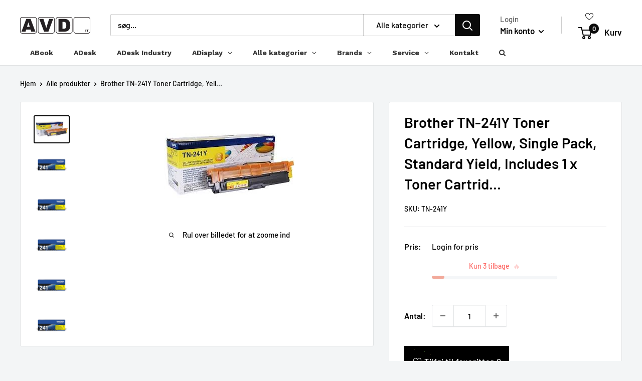

--- FILE ---
content_type: text/html; charset=utf-8
request_url: https://shop.avd.dk/products/tn-241y
body_size: 80078
content:
<!doctype html>

<html class="no-js" lang="da">
  <head>
               <script type='text/javascript'>var easylockdownLocationDisabled = true;</script> <script type='text/javascript' src='//shop.avd.dk/apps/easylockdown/easylockdown-1.0.8.min.js' data-no-instant></script> <script type='text/javascript'>if( typeof InstantClick == 'object' ) easylockdown.clearData();</script> <style type="text/css">#easylockdown-password-form{padding:30px 0;text-align:center}#easylockdown-wrapper,.easylockdown-form-holder{display:inline-block}#easylockdown-password{vertical-align:top;margin-bottom:16px;padding:8px 15px;line-height:1.2em;outline:0;box-shadow:none}#easylockdown-password-error{display:none;color:#fb8077;text-align:left}#easylockdown-password-error.easylockdown-error{border:1px solid #fb8077}#easylockdown-password-form-button:not(.easylockdown-native-styles){vertical-align:top;display:inline-block!important;height:auto!important;padding:8px 15px;background:#777;border-radius:3px;color:#fff!important;line-height:1.2em;text-decoration:none!important}.easylockdown-instantclick-fix,.easylockdown-item-selector{position:absolute;z-index:-999;display:none;height:0;width:0;font-size:0;line-height:0}.easylockdown-collection-item[data-eld-loc-can],.easylockdown-item-selector+*,.easylockdown-item[data-eld-loc-can]{display:none}.easylockdown404-content-container{padding:50px;text-align:center}.easylockdown404-title-holder .easylockdown-title-404{display:block;margin:0 0 1rem;font-size:2rem;line-height:2.5rem}</style>    <style type="text/css" id="easylockdown-hp-style">*[class*=easylockdown-price-holder],*[itemprop=price]:not([class*="easylockdown-price-"]),*[class~="price"]:not([class*="easylockdown-price-"]),*[class~="Price"]:not([class*="easylockdown-price-"]),*[id|="productPrice"]:not([class*="easylockdown-price-"]),*[class*="__price"]:not([class*="easylockdown-price-"]),*[class*="__Price"]:not([class*="easylockdown-price-"]),*[class*="-price"]:not([class*="easylockdown-price-"]),*[class*="-Price"]:not([class*="easylockdown-price-"]),*[class="money"]:not([class*="easylockdown-price-"]),*[id~="product-price"]:not([class*="easylockdown-price-"]),*[class~="cart__item-total"]:not([class*="easylockdown-price-"]),*[class*="__subtotal"]:not([class*="easylockdown-price-"]),*[class~=cart__price-wrapper]:not([class*="easylockdown-price-"]),.revy-upsell-offer-product-price-original:not([class*="easylockdown-price-"]),.qb-total-line-item:not([class*="easylockdown-price-"]),main.main-content .grid-link__container .grid-link .grid-link__title + .grid-link__meta:not([class*="easylockdown-price-"]),main.main-content #CartSection .cart__row span.cart__mini-labels + span.h5:not([class*="easylockdown-price-"]),#CartDrawer-CartItems .cart-item__details .cart-item__name + .product-option{ display: none !important; }</style> 











<script type='text/javascript'>
  if( typeof easylockdown == 'object' ) {
    easylockdown.localeRootUrl = '';
    easylockdown.routerByLocation(); 

    easylockdown.onReady(function(e){
      easylockdown.priceBlocks = '*[class*=easylockdown-price-holder],*[itemprop=price],*[class~="price"],*[class~="Price"],*[id|="productPrice"],*[class*="__price"],*[class*="__Price"],*[class*="-price"],*[class*="-Price"],*[class="money"],*[id~="product-price"],*[class~="cart__item-total"],*[class*="__subtotal"],*[class~=cart__price-wrapper],.revy-upsell-offer-product-price-original,.qb-total-line-item,main.main-content .grid-link__container .grid-link .grid-link__title + .grid-link__meta,main.main-content #CartSection .cart__row span.cart__mini-labels + span.h5,#CartDrawer-CartItems .cart-item__details .cart-item__name + .product-option';
      easylockdown.hidePrice('Login for pris', 'login'); 
      easylockdown.hideAllLinks();
    });
  }
</script>
<script>var _listeners=[];EventTarget.prototype.addEventListenerBase=EventTarget.prototype.addEventListener,EventTarget.prototype.addEventListener=function(e,t,p){_listeners.push({target:this,type:e,listener:t}),this.addEventListenerBase(e,t,p)},EventTarget.prototype.removeEventListeners=function(e){for(var t=0;t!=_listeners.length;t++){var r=_listeners[t],n=r.target,s=r.type,i=r.listener;n==this&&s==e&&this.removeEventListener(s,i)}};</script><script type="text/worker" id="spdnworker">onmessage=function(e){var t=new Request("https://api.speedien.com/optimize/f5be85ab09e255566c7c82a7b02f5def",{redirect:"follow"});fetch(t).then(e=>e.text()).then(e=>{postMessage(e)})};</script>
<script type="text/javascript">var spdnx=new Worker("data:text/javascript;base64,"+btoa(document.getElementById("spdnworker").textContent));spdnx.onmessage=function(t){var e=document.createElement("script");e.type="text/javascript",e.textContent=t.data,document.head.appendChild(e)},spdnx.postMessage("init");</script>
<script type="text/javascript" data-spdn="1">
const observer=new MutationObserver(mutations=>{mutations.forEach(({addedNodes})=>{addedNodes.forEach(node=>{
if(node.tagName==='SCRIPT'&&node.innerHTML.includes('asyncLoad')){node.type='text/spdnscript'}
if(node.nodeType===1&&node.tagName==='SCRIPT'&&node.innerHTML.includes('hotjar')){node.type='text/spdnscript'}
if(node.nodeType===1&&node.tagName==='SCRIPT'&&node.innerHTML.includes('xklaviyo')){node.type='text/spdnscript'}
if(node.nodeType===1&&node.tagName==='SCRIPT'&&node.innerHTML.includes('recaptcha')){node.type='text/spdnscript'}
if(node.nodeType===1&&node.tagName==='SCRIPT'&&node.src.includes('klaviyo')){node.type='text/spdnscript'}
if(node.nodeType===1&&node.tagName==='SCRIPT'&&node.innerHTML.includes('gorgias')){node.type='text/spdnscript'}
if(node.nodeType===1&&node.tagName==='SCRIPT'&&node.innerHTML.includes('facebook.net')){node.type='text/spdnscript'}
if(node.nodeType===1&&node.tagName==='SCRIPT'&&node.src.includes('gorgias')){node.type='text/spdnscript'}
if(node.nodeType===1&&node.tagName==='SCRIPT'&&node.src.includes('stripe')){node.type='text/spdnscript'}
if(node.nodeType===1&&node.tagName==='SCRIPT'&&node.src.includes('mem')){node.type='text/spdnscript'}
if(node.nodeType===1&&node.tagName==='SCRIPT'&&node.src.includes('privy')){node.type='text/spdnscript'}
if(node.nodeType===1&&node.tagName==='SCRIPT'&&node.src.includes('incart')){node.type='text/spdnscript'}
if(node.nodeType===1&&node.tagName==='SCRIPT'&&node.src.includes('webui')){node.type='text/spdnscript'}
if(node.nodeType===1&&node.tagName==='SCRIPT'&&node.src.includes('pixc')){node.type='text/spdnscript'}
if(node.nodeType===1&&node.tagName==='SCRIPT'&&node.src.includes('spicegems')){node.type='text/spdnscript'}
if(node.nodeType===1&&node.tagName==='SCRIPT'&&node.src.includes('provides')){node.type='text/spdnscript'}
 if(node.nodeType===1&&node.tagName==='SCRIPT'&&node.innerHTML.includes('gtag')){node.type='text/spdnscript'}
if(node.nodeType===1&&node.tagName==='SCRIPT'&&node.innerHTML.includes('tagmanager')){node.type='text/spdnscript'}
if(node.nodeType===1&&node.tagName==='SCRIPT'&&node.innerHTML.includes('gtm')){node.type='text/spdnscript'}
if(node.nodeType===1&&node.tagName==='SCRIPT'&&node.src.includes('googlet')){node.type='text/spdnscript'}
if(node.tagName==='SCRIPT'&&node.className=='analytics'){node.type='text/spdnscript'} if(node.tagName==='IMG'){node.loading='lazy'}
if(node.tagName==='IFRAME'){node.loading='lazy'} })})})
var ua = navigator.userAgent.toLowerCase();if ((ua.indexOf('chrome') > -1 || ua.indexOf('firefox') > -1) && window.location.href.indexOf("no-optimization") === -1 && window.location.href.indexOf("cart") === -1) {observer.observe(document.documentElement,{childList:true,subtree:true})}</script> 
  <link rel="stylesheet" href="https://obscure-escarpment-2240.herokuapp.com/stylesheets/bcpo-front.css">
  <script>var bcpo_product={"id":6799385165908,"title":"Brother TN-241Y Toner Cartridge, Yellow, Single Pack, Standard Yield, Includes 1 x Toner Cartrid...","handle":"tn-241y","description":"\u003cp\u003eBrother TN-241Y Toner Cartridge, Yellow, Single Pack, Standard Yield, Includes 1 x Toner Cartrid...\u003c\/p\u003e","published_at":"2025-05-12T14:05:54+02:00","created_at":"2022-10-31T19:23:04+01:00","vendor":"avdwebshop","type":"","tags":["Forbrugsstoffer","Printer"],"price":42779,"price_min":42779,"price_max":42779,"available":true,"price_varies":false,"compare_at_price":null,"compare_at_price_min":0,"compare_at_price_max":0,"compare_at_price_varies":false,"variants":[{"id":39900521431124,"title":"Default Title","option1":"Default Title","option2":null,"option3":null,"sku":"TN-241Y","requires_shipping":true,"taxable":true,"featured_image":null,"available":true,"name":"Brother TN-241Y Toner Cartridge, Yellow, Single Pack, Standard Yield, Includes 1 x Toner Cartrid...","public_title":null,"options":["Default Title"],"price":42779,"weight":650,"compare_at_price":null,"inventory_management":"shopify","barcode":"4977766718448","requires_selling_plan":false,"selling_plan_allocations":[]}],"images":["\/\/shop.avd.dk\/cdn\/shop\/products\/TN-241Y_full_9a4ea91f-b08f-4fa0-8f3b-ec03188235de.jpg?v=1667266272","\/\/shop.avd.dk\/cdn\/shop\/products\/BC_Upload_648cae8a-ef8d-40fe-bb80-d2a82d54ddb3.jpg?v=1688043503","\/\/shop.avd.dk\/cdn\/shop\/products\/BC_Upload_7288fd3d-3c74-4a8b-ba54-8d388d7f0e83.jpg?v=1688043784","\/\/shop.avd.dk\/cdn\/shop\/products\/BC_Upload_98927b92-0763-4fab-8dfe-7a6a164eadcc.jpg?v=1688634559","\/\/shop.avd.dk\/cdn\/shop\/products\/BC_Upload_b3ac629b-ac31-427c-9ec8-95c85edfa125.jpg?v=1688635553","\/\/shop.avd.dk\/cdn\/shop\/products\/BC_Upload_f69669f3-d78c-4a0f-8eee-d261912b438c.jpg?v=1690794505"],"featured_image":"\/\/shop.avd.dk\/cdn\/shop\/products\/TN-241Y_full_9a4ea91f-b08f-4fa0-8f3b-ec03188235de.jpg?v=1667266272","options":["Title"],"media":[{"alt":null,"id":22059005378644,"position":1,"preview_image":{"aspect_ratio":1.335,"height":194,"width":259,"src":"\/\/shop.avd.dk\/cdn\/shop\/products\/TN-241Y_full_9a4ea91f-b08f-4fa0-8f3b-ec03188235de.jpg?v=1667266272"},"aspect_ratio":1.335,"height":194,"media_type":"image","src":"\/\/shop.avd.dk\/cdn\/shop\/products\/TN-241Y_full_9a4ea91f-b08f-4fa0-8f3b-ec03188235de.jpg?v=1667266272","width":259},{"alt":null,"id":42673255350603,"position":2,"preview_image":{"aspect_ratio":1.0,"height":1000,"width":1000,"src":"\/\/shop.avd.dk\/cdn\/shop\/products\/BC_Upload_648cae8a-ef8d-40fe-bb80-d2a82d54ddb3.jpg?v=1688043503"},"aspect_ratio":1.0,"height":1000,"media_type":"image","src":"\/\/shop.avd.dk\/cdn\/shop\/products\/BC_Upload_648cae8a-ef8d-40fe-bb80-d2a82d54ddb3.jpg?v=1688043503","width":1000},{"alt":null,"id":42673298178379,"position":3,"preview_image":{"aspect_ratio":1.0,"height":1000,"width":1000,"src":"\/\/shop.avd.dk\/cdn\/shop\/products\/BC_Upload_7288fd3d-3c74-4a8b-ba54-8d388d7f0e83.jpg?v=1688043784"},"aspect_ratio":1.0,"height":1000,"media_type":"image","src":"\/\/shop.avd.dk\/cdn\/shop\/products\/BC_Upload_7288fd3d-3c74-4a8b-ba54-8d388d7f0e83.jpg?v=1688043784","width":1000},{"alt":null,"id":42745229017419,"position":4,"preview_image":{"aspect_ratio":1.0,"height":1000,"width":1000,"src":"\/\/shop.avd.dk\/cdn\/shop\/products\/BC_Upload_98927b92-0763-4fab-8dfe-7a6a164eadcc.jpg?v=1688634559"},"aspect_ratio":1.0,"height":1000,"media_type":"image","src":"\/\/shop.avd.dk\/cdn\/shop\/products\/BC_Upload_98927b92-0763-4fab-8dfe-7a6a164eadcc.jpg?v=1688634559","width":1000},{"alt":null,"id":42745410388299,"position":5,"preview_image":{"aspect_ratio":1.0,"height":1000,"width":1000,"src":"\/\/shop.avd.dk\/cdn\/shop\/products\/BC_Upload_b3ac629b-ac31-427c-9ec8-95c85edfa125.jpg?v=1688635553"},"aspect_ratio":1.0,"height":1000,"media_type":"image","src":"\/\/shop.avd.dk\/cdn\/shop\/products\/BC_Upload_b3ac629b-ac31-427c-9ec8-95c85edfa125.jpg?v=1688635553","width":1000},{"alt":null,"id":42976687718731,"position":6,"preview_image":{"aspect_ratio":1.0,"height":1000,"width":1000,"src":"\/\/shop.avd.dk\/cdn\/shop\/products\/BC_Upload_f69669f3-d78c-4a0f-8eee-d261912b438c.jpg?v=1690794505"},"aspect_ratio":1.0,"height":1000,"media_type":"image","src":"\/\/shop.avd.dk\/cdn\/shop\/products\/BC_Upload_f69669f3-d78c-4a0f-8eee-d261912b438c.jpg?v=1690794505","width":1000}],"requires_selling_plan":false,"selling_plan_groups":[],"content":"\u003cp\u003eBrother TN-241Y Toner Cartridge, Yellow, Single Pack, Standard Yield, Includes 1 x Toner Cartrid...\u003c\/p\u003e"};  var bcpo_settings={"fallback":"default","auto_select":"on","load_main_image":"on","replaceImage":"on","border_style":"round","tooltips":"show","sold_out_style":"transparent","theme":"dark","jumbo_colors":"medium","jumbo_images":"medium","circle_swatches":"","inventory_style":"amazon","override_ajax":"on","add_price_addons":"on","theme2":"on","money_format2":"{{amount_with_comma_separator}} DKK ekskl. moms","money_format_without_currency":"{{amount_with_comma_separator}} kr ekskl. moms","show_currency":"off","file_upload_warning":"off","global_auto_image_options":"","global_color_options":"Processor-muligheder i ADesk Basic:","global_colors":[{"key":"Black","value":"000000"}],"shop_currency":"DKK"};var inventory_quantity = [];inventory_quantity.push(3);if(bcpo_product) { for (var i = 0; i < bcpo_product.variants.length; i += 1) { bcpo_product.variants[i].inventory_quantity = inventory_quantity[i]; }}window.bcpo = window.bcpo || {}; bcpo.cart = {"note":null,"attributes":{},"original_total_price":0,"total_price":0,"total_discount":0,"total_weight":0.0,"item_count":0,"items":[],"requires_shipping":false,"currency":"DKK","items_subtotal_price":0,"cart_level_discount_applications":[],"checkout_charge_amount":0}; bcpo.ogFormData = FormData; bcpo.money_with_currency_format = "{{amount_with_comma_separator}} DKK ekskl. moms";bcpo.money_format = "{{amount_with_comma_separator}} kr ekskl. moms";</script>



    <meta charset="utf-8">
    <meta name="viewport" content="width=device-width, initial-scale=1.0, height=device-height, minimum-scale=1.0, maximum-scale=1.0">
    <meta name="theme-color" content="#000000"><title>TRUE
</title><meta name="description" content="Brother TN-241Y Toner Cartridge, Yellow, Single Pack, Standard Yield, Includes 1 x Toner Cartrid..."><link rel="canonical" href="https://shop.avd.dk/products/tn-241y"><link rel="shortcut icon" href="//shop.avd.dk/cdn/shop/files/A_17385670-7ba8-452a-b893-2be8cf0dec7e_96x96.png?v=1688029266" type="image/png"><link rel="preload" as="style" href="//shop.avd.dk/cdn/shop/t/8/assets/theme.css?v=12091944298397894801701965099">
    <link rel="preload" as="script" href="//shop.avd.dk/cdn/shop/t/8/assets/theme.js?v=150932951662529241291687951669">
    <link rel="preconnect" href="https://cdn.shopify.com">
    <link rel="preconnect" href="https://fonts.shopifycdn.com">
    <link rel="dns-prefetch" href="https://productreviews.shopifycdn.com">
    <link rel="dns-prefetch" href="https://ajax.googleapis.com">
    <link rel="dns-prefetch" href="https://maps.googleapis.com">
    <link rel="dns-prefetch" href="https://maps.gstatic.com">

    <meta property="og:type" content="product">
  <meta property="og:title" content="Brother TN-241Y Toner Cartridge, Yellow, Single Pack, Standard Yield, Includes 1 x Toner Cartrid..."><meta property="og:image" content="http://shop.avd.dk/cdn/shop/products/TN-241Y_full_9a4ea91f-b08f-4fa0-8f3b-ec03188235de.jpg?v=1667266272">
    <meta property="og:image:secure_url" content="https://shop.avd.dk/cdn/shop/products/TN-241Y_full_9a4ea91f-b08f-4fa0-8f3b-ec03188235de.jpg?v=1667266272">
    <meta property="og:image:width" content="259">
    <meta property="og:image:height" content="194">
<meta property="og:description" content="Brother TN-241Y Toner Cartridge, Yellow, Single Pack, Standard Yield, Includes 1 x Toner Cartrid..."><meta property="og:url" content="https://shop.avd.dk/products/tn-241y">
<meta property="og:site_name" content="avdwebshop"><meta name="twitter:card" content="summary"><meta name="twitter:title" content="Brother TN-241Y Toner Cartridge, Yellow, Single Pack, Standard Yield, Includes 1 x Toner Cartrid...">
  <meta name="twitter:description" content="Brother TN-241Y Toner Cartridge, Yellow, Single Pack, Standard Yield, Includes 1 x Toner Cartrid...">
  <meta name="twitter:image" content="https://shop.avd.dk/cdn/shop/products/TN-241Y_full_9a4ea91f-b08f-4fa0-8f3b-ec03188235de_600x600_crop_center.jpg?v=1667266272">
    <link rel="preload" href="//shop.avd.dk/cdn/fonts/barlow/barlow_n6.329f582a81f63f125e63c20a5a80ae9477df68e1.woff2" as="font" type="font/woff2" crossorigin><link rel="preload" href="//shop.avd.dk/cdn/fonts/barlow/barlow_n5.a193a1990790eba0cc5cca569d23799830e90f07.woff2" as="font" type="font/woff2" crossorigin><style>
  @font-face {
  font-family: Barlow;
  font-weight: 600;
  font-style: normal;
  font-display: swap;
  src: url("//shop.avd.dk/cdn/fonts/barlow/barlow_n6.329f582a81f63f125e63c20a5a80ae9477df68e1.woff2") format("woff2"),
       url("//shop.avd.dk/cdn/fonts/barlow/barlow_n6.0163402e36247bcb8b02716880d0b39568412e9e.woff") format("woff");
}

  @font-face {
  font-family: Barlow;
  font-weight: 500;
  font-style: normal;
  font-display: swap;
  src: url("//shop.avd.dk/cdn/fonts/barlow/barlow_n5.a193a1990790eba0cc5cca569d23799830e90f07.woff2") format("woff2"),
       url("//shop.avd.dk/cdn/fonts/barlow/barlow_n5.ae31c82169b1dc0715609b8cc6a610b917808358.woff") format("woff");
}

@font-face {
  font-family: Barlow;
  font-weight: 600;
  font-style: normal;
  font-display: swap;
  src: url("//shop.avd.dk/cdn/fonts/barlow/barlow_n6.329f582a81f63f125e63c20a5a80ae9477df68e1.woff2") format("woff2"),
       url("//shop.avd.dk/cdn/fonts/barlow/barlow_n6.0163402e36247bcb8b02716880d0b39568412e9e.woff") format("woff");
}

@font-face {
  font-family: Barlow;
  font-weight: 600;
  font-style: italic;
  font-display: swap;
  src: url("//shop.avd.dk/cdn/fonts/barlow/barlow_i6.5a22bd20fb27bad4d7674cc6e666fb9c77d813bb.woff2") format("woff2"),
       url("//shop.avd.dk/cdn/fonts/barlow/barlow_i6.1c8787fcb59f3add01a87f21b38c7ef797e3b3a1.woff") format("woff");
}


  @font-face {
  font-family: Barlow;
  font-weight: 700;
  font-style: normal;
  font-display: swap;
  src: url("//shop.avd.dk/cdn/fonts/barlow/barlow_n7.691d1d11f150e857dcbc1c10ef03d825bc378d81.woff2") format("woff2"),
       url("//shop.avd.dk/cdn/fonts/barlow/barlow_n7.4fdbb1cb7da0e2c2f88492243ffa2b4f91924840.woff") format("woff");
}

  @font-face {
  font-family: Barlow;
  font-weight: 500;
  font-style: italic;
  font-display: swap;
  src: url("//shop.avd.dk/cdn/fonts/barlow/barlow_i5.714d58286997b65cd479af615cfa9bb0a117a573.woff2") format("woff2"),
       url("//shop.avd.dk/cdn/fonts/barlow/barlow_i5.0120f77e6447d3b5df4bbec8ad8c2d029d87fb21.woff") format("woff");
}

  @font-face {
  font-family: Barlow;
  font-weight: 700;
  font-style: italic;
  font-display: swap;
  src: url("//shop.avd.dk/cdn/fonts/barlow/barlow_i7.50e19d6cc2ba5146fa437a5a7443c76d5d730103.woff2") format("woff2"),
       url("//shop.avd.dk/cdn/fonts/barlow/barlow_i7.47e9f98f1b094d912e6fd631cc3fe93d9f40964f.woff") format("woff");
}


  :root {
    --default-text-font-size : 15px;
    --base-text-font-size    : 16px;
    --heading-font-family    : Barlow, sans-serif;
    --heading-font-weight    : 600;
    --heading-font-style     : normal;
    --text-font-family       : Barlow, sans-serif;
    --text-font-weight       : 500;
    --text-font-style        : normal;
    --text-font-bolder-weight: 600;
    --text-link-decoration   : underline;

    --text-color               : #000000;
    --text-color-rgb           : 0, 0, 0;
    --heading-color            : #000000;
    --border-color             : #e1e3e4;
    --border-color-rgb         : 225, 227, 228;
    --form-border-color        : #d4d6d8;
    --accent-color             : #000000;
    --accent-color-rgb         : 0, 0, 0;
    --link-color               : #000000;
    --link-color-hover         : #000000;
    --background               : #f3f5f6;
    --secondary-background     : #ffffff;
    --secondary-background-rgb : 255, 255, 255;
    --accent-background        : rgba(0, 0, 0, 0.08);

    --input-background: #ffffff;

    --error-color       : #ff0000;
    --error-background  : rgba(255, 0, 0, 0.07);
    --success-color     : #00aa00;
    --success-background: rgba(0, 170, 0, 0.11);

    --primary-button-background      : #e1e3e4;
    --primary-button-background-rgb  : 225, 227, 228;
    --primary-button-text-color      : #000000;
    --secondary-button-background    : #000000;
    --secondary-button-background-rgb: 0, 0, 0;
    --secondary-button-text-color    : #ffffff;

    --header-background      : #ffffff;
    --header-text-color      : #000000;
    --header-light-text-color: #5d5d5d;
    --header-border-color    : rgba(93, 93, 93, 0.3);
    --header-accent-color    : #0a0a0a;

    --footer-background-color:    #000000;
    --footer-heading-text-color:  #ffffff;
    --footer-body-text-color:     #ffffff;
    --footer-body-text-color-rgb: 255, 255, 255;
    --footer-accent-color:        #ffffff;
    --footer-accent-color-rgb:    255, 255, 255;
    --footer-border:              none;
    
    --flickity-arrow-color: #abb1b4;--product-on-sale-accent           : #ee0000;
    --product-on-sale-accent-rgb       : 238, 0, 0;
    --product-on-sale-color            : #ffffff;
    --product-in-stock-color           : #008a00;
    --product-low-stock-color          : #ee0000;
    --product-sold-out-color           : #8a9297;
    --product-custom-label-1-background: #008a00;
    --product-custom-label-1-color     : #ffffff;
    --product-custom-label-2-background: #00a500;
    --product-custom-label-2-color     : #ffffff;
    --product-review-star-color        : #ffbd00;

    --mobile-container-gutter : 20px;
    --desktop-container-gutter: 40px;

    /* Shopify related variables */
    --payment-terms-background-color: #f3f5f6;
  }
</style>

<script>
  // IE11 does not have support for CSS variables, so we have to polyfill them
  if (!(((window || {}).CSS || {}).supports && window.CSS.supports('(--a: 0)'))) {
    const script = document.createElement('script');
    script.type = 'text/javascript';
    script.src = 'https://cdn.jsdelivr.net/npm/css-vars-ponyfill@2';
    script.onload = function() {
      cssVars({});
    };

    document.getElementsByTagName('head')[0].appendChild(script);
  }
</script>


    
  

    <link rel="stylesheet" href="//shop.avd.dk/cdn/shop/t/8/assets/theme.css?v=12091944298397894801701965099">

    
  <script type="application/ld+json">
  {
    "@context": "https://schema.org",
    "@type": "Product",
    "productID": 6799385165908,
    "offers": [{
          "@type": "Offer",
          "name": "Default Title",
          "availability":"https://schema.org/InStock",
          "price": 427.79,
          "priceCurrency": "DKK",
          "priceValidUntil": "2026-02-11","sku": "TN-241Y",
            "gtin13": "4977766718448",
          "url": "/products/tn-241y?variant=39900521431124"
        }
],"brand": {
      "@type": "Brand",
      "name": "avdwebshop"
    },
    "name": "Brother TN-241Y Toner Cartridge, Yellow, Single Pack, Standard Yield, Includes 1 x Toner Cartrid...",
    "description": "Brother TN-241Y Toner Cartridge, Yellow, Single Pack, Standard Yield, Includes 1 x Toner Cartrid...",
    "category": "",
    "url": "/products/tn-241y",
    "sku": "TN-241Y",
    "image": {
      "@type": "ImageObject",
      "url": "https://shop.avd.dk/cdn/shop/products/TN-241Y_full_9a4ea91f-b08f-4fa0-8f3b-ec03188235de.jpg?v=1667266272&width=1024",
      "image": "https://shop.avd.dk/cdn/shop/products/TN-241Y_full_9a4ea91f-b08f-4fa0-8f3b-ec03188235de.jpg?v=1667266272&width=1024",
      "name": "",
      "width": "1024",
      "height": "1024"
    }
  }
  </script>



  <script type="application/ld+json">
  {
    "@context": "https://schema.org",
    "@type": "BreadcrumbList",
  "itemListElement": [{
      "@type": "ListItem",
      "position": 1,
      "name": "Hjem",
      "item": "https://shop.avd.dk"
    },{
          "@type": "ListItem",
          "position": 2,
          "name": "Brother TN-241Y Toner Cartridge, Yellow, Single Pack, Standard Yield, Includes 1 x Toner Cartrid...",
          "item": "https://shop.avd.dk/products/tn-241y"
        }]
  }
  </script>



    <script>
      // This allows to expose several variables to the global scope, to be used in scripts
      window.theme = {
        pageType: "product",
        cartCount: 0,
        moneyFormat: "{{amount_with_comma_separator}} kr ekskl. moms",
        moneyWithCurrencyFormat: "{{amount_with_comma_separator}} DKK ekskl. moms",
        currencyCodeEnabled: false,
        showDiscount: true,
        discountMode: "saving",
        searchMode: "product",
        searchUnavailableProducts: "show",
        cartType: "drawer"
      };

      window.routes = {
        rootUrl: "\/",
        rootUrlWithoutSlash: '',
        cartUrl: "\/cart",
        cartAddUrl: "\/cart\/add",
        cartChangeUrl: "\/cart\/change",
        searchUrl: "\/search",
        productRecommendationsUrl: "\/recommendations\/products"
      };

      window.languages = {
        productRegularPrice: "Normal pris",
        productSalePrice: "Udsalgspris",
        collectionOnSaleLabel: "Spar {{savings}}",
        productFormUnavailable: "Ikke tilgængelig",
        productFormAddToCart: "Tilføj til kurv",
        productFormPreOrder: "Forudbestille",
        productFormSoldOut: "Udsolgt",
        productAdded: "Produktet er blevet tilføjet til din indkøbskurv",
        productAddedShort: "Tilføjet!",
        shippingEstimatorNoResults: "Der blev ikke fundet nogen forsendelse til din adresse.",
        shippingEstimatorOneResult: "Der er én forsendelsespris for din adresse:",
        shippingEstimatorMultipleResults: "Der er {{count}} forsendelsespriser for din adresse:",
        shippingEstimatorErrors: "Der er nogle fejl:"
      };

      window.lazySizesConfig = {
        loadHidden: false,
        hFac: 0.8,
        expFactor: 3,
        customMedia: {
          '--phone': '(max-width: 640px)',
          '--tablet': '(min-width: 641px) and (max-width: 1023px)',
          '--lap': '(min-width: 1024px)'
        }
      };

      document.documentElement.className = document.documentElement.className.replace('no-js', 'js');
    </script><script src="//shop.avd.dk/cdn/shop/t/8/assets/theme.js?v=150932951662529241291687951669" defer></script>
    <script src="//shop.avd.dk/cdn/shop/t/8/assets/custom.js?v=102476495355921946141687951669" defer></script>

 <style>.easylockdown-content[style="display:none;"]{display: block !important;  visibility: hidden;  overflow: hidden; height: 1px;}</style><script>
        (function () {
          window.onpageshow = function() {
            // We force re-freshing the cart content onpageshow, as most browsers will serve a cache copy when hitting the
            // back button, which cause staled data
            document.documentElement.dispatchEvent(new CustomEvent('cart:refresh', {
              bubbles: true,
              detail: {scrollToTop: false}
            }));
          };
        })();
      </script>

<script>
  document.addEventListener("DOMContentLoaded", function(event) {
    const style = document.getElementById('wsg-custom-style');
    if (typeof window.isWsgCustomer != "undefined" && isWsgCustomer) {
      style.innerHTML = `
        ${style.innerHTML}
        /* A friend of hideWsg - this will _show_ only for wsg customers. Add class to an element to use */
        .showWsg {
          display: unset;
        }
        /* wholesale only CSS */
        .additional-checkout-buttons, .shopify-payment-button {
          display: none !important;
        }
        .wsg-proxy-container select {
          background-color: 
          ${
            document.querySelector('input').style.backgroundColor
            ? document.querySelector('input').style.backgroundColor
            : 'white'
          } !important;
        }
        `;
    }

    if (
      typeof window.embedButtonBg !== undefined
      && typeof window.embedButtonText !== undefined
      && window.embedButtonBg !== window.embedButtonText
    ) {
      style.innerHTML = `
        ${style.innerHTML}
        .wsg-button-fix {
          background: ${embedButtonBg} !important;
          border-color: ${embedButtonBg} !important;
          color: ${embedButtonText} !important;
        }
        `;
    }

    //=========================
    //         CUSTOM JS
    //==========================
    if (document.querySelector(".wsg-proxy-container")) {
      initNodeObserver(wsgCustomJs);
    }
  })

  function wsgCustomJs() {
    //update button classes
    const button = document.querySelectorAll(".wsg-button-fix");
    let buttonClass = "xxButtonClassesHerexx";
    buttonClass = buttonClass.split(" ");
    for (let i = 0; i < button.length; i++) {
      button[i].classList.add(...buttonClass);
    }
    //wsgCustomJs window placeholder
    //update secondary btn color on proxy cart
    if(document.getElementById("wsg-checkout-one")) {
      const checkoutButton = document.getElementById("wsg-checkout-one");
      let wsgBtnColor = window.getComputedStyle(checkoutButton).backgroundColor;
      let wsgBtnBackground = "none";
      let wsgBtnBorder = "thin solid " + wsgBtnColor;
      let wsgBtnPadding = window.getComputedStyle(checkoutButton).padding;
      let spofBtn = document.querySelectorAll(".spof-btn");
      for (let i = 0; i < spofBtn.length; i++) {
        spofBtn[i].style.background = wsgBtnBackground;
        spofBtn[i].style.color = wsgBtnColor;
        spofBtn[i].style.border = wsgBtnBorder;
        spofBtn[i].style.padding = wsgBtnPadding;
      }
    }

    //update Quick Order Form label
    if (embedSPOFLabel) {
      document.querySelectorAll(".spof-btn").forEach(function(spofBtn) {
        spofBtn.removeAttribute("data-translation-selector");
        spofBtn.innerHTML = embedSPOFLabel;
      });
    }
  }

  function initNodeObserver(onChangeNodeCallback) {
    // Select the node that will be observed for mutations
    const targetNode = document.querySelector(".wsg-proxy-container");

    // Options for the observer (which mutations to observe)
    const config = { attributes: true, childList: true, subtree: true };

    // Callback function to execute when mutations are observed
    const callback = function (mutationsList, observer) {
      for(const mutation of mutationsList) {
        if (mutation.type === 'childList') {
          onChangeNodeCallback();
          observer.disconnect();
        }
      }
    };

    // Create an observer instance linked to the callback function
    const observer = new MutationObserver(callback);
    // Start observing the target node for configured mutations
    observer.observe(targetNode, config);
  }
</script>

  

  <style id="wsg-custom-style">
    /* A friend of hideWsg - this will _show_ only for wsg customers. Add class to an element to use */
    .showWsg {
      display: none;
    }
    /* Signup/login */
    #wsg-signup select,
    #wsg-signup input,
    #wsg-signup textarea {
      height: 46px;
      border: thin solid #d1d1d1;
      padding: 6px 10px;
    }
    #wsg-signup textarea {
      min-height: 100px;
    }
    .wsg-login-input {
      height: 46px;
      border: thin solid #d1d1d1;
      padding: 6px 10px;
    }
    #wsg-signup select {
    }
  /*   Quick Order Form */
    .wsg-table td {
     border: none;
     min-width: 150px;
    }
    .wsg-table tr {
     border-bottom: thin solid #d1d1d1; 
      border-left: none;
    }
    .wsg-table input[type="number"] {
      border: thin solid #d1d1d1;
      padding: 5px 15px;
      min-height: 42px;
    }
    #wsg-spof-link a {
      text-decoration: inherit;
      color: inherit;
    }
    .wsg-proxy-container {
      margin-top: 0% !important;
    }
    .wsg-proxy-container a {
      text-decoration: inherit;
      color: inherit;
    }
    @media screen and (max-width:768px){
      .wsg-proxy-container .wsg-table input[type="number"] {
         max-width: 80%; 
      }
      .wsg-center img {
        width: 50px !important;
      }
      .wsg-variant-price-area {
        min-width: 70px !important;
      }
    }
    /* Submit button */
    #wsg-cart-update{
      padding: 8px 10px;
      min-height: 45px;
      max-width: 100% !important;
    }
    .wsg-table {
      background: inherit !important;
    }
    .wsg-spof-container-main {
      background: inherit !important;
    }
    /* General fixes */
    .wsg-hide-prices {
      opacity: 0;
    }
    .wsg-ws-only .button {
      margin: 0;
    }
  </style>
<script type="text/javascript">if(typeof window.hulkappsWishlist === 'undefined') {
        window.hulkappsWishlist = {};
        }
        window.hulkappsWishlist.baseURL = '/apps/advanced-wishlist/api';
        window.hulkappsWishlist.hasAppBlockSupport = '1';
        </script>


<style>.spf-filter-loading #gf-products > *:not(.spf-product--skeleton), .spf-filter-loading [data-globo-filter-items] > *:not(.spf-product--skeleton){visibility: hidden; opacity: 0}</style>
<link rel="preconnect" href="https://filter-eu.globosoftware.net" />
<script>
  document.getElementsByTagName('html')[0].classList.add('spf-filter-loading');
  window.addEventListener("globoFilterRenderCompleted",function(e){document.getElementsByTagName('html')[0].classList.remove('spf-filter-loading')})
  window.sortByRelevance = false;
  window.moneyFormat = "{{amount_with_comma_separator}} kr ekskl. moms";
  window.GloboMoneyFormat = "{{amount_with_comma_separator}} kr ekskl. moms";
  window.GloboMoneyWithCurrencyFormat = "{{amount_with_comma_separator}} DKK ekskl. moms";
  window.filterPriceRate = 1;
  window.filterPriceAdjustment = 1;

  window.shopCurrency = "DKK";
  window.currentCurrency = "DKK";

  window.isMultiCurrency = false;
  window.globoFilterAssetsUrl = '//shop.avd.dk/cdn/shop/t/8/assets/';
  window.assetsUrl = '//shop.avd.dk/cdn/shop/t/8/assets/';
  window.filesUrl = '//shop.avd.dk/cdn/shop/files/';
  var page_id = 0;
  var globo_filters_json = {"default":54248,"265856811092":54252,"266059939924":54252,"266202415188":54252,"266218930260":54252,"266218995796":54252,"266202775636":54252,"266220601428":54252,"265852682324":54252,"266202480724":54252,"266202447956":54252,"266219225172":54252,"266219028564":54252,"266219061332":54252,"266220372052":54252,"266220568660":54252,"266202382420":54252,"266202284116":54252,"266220634196":54252,"266220437588":54252,"266220470356":54252,"266202513492":54252,"266202546260":54252,"266202579028":54252,"266202611796":54252,"266202644564":54252,"266202677332":54252,"266202710100":54252,"265855893588":54280,"266060103764":54296,"266060169300":54298,"265853042772":54300,"265855828052":54428,"266059186260":54429,"265856254036":54430,"266058793044":54433,"600597856587":56740,"600384504139":56740,"600333123915":56740,"266053845076":56978,"266060693588":57069,"265853370452":57072}
  var GloboFilterConfig = {
    api: {
      filterUrl: "https://filter-eu.globosoftware.net/filter",
      searchUrl: "https://filter-eu.globosoftware.net/search",
      url: "https://filter-eu.globosoftware.net",
    },
    shop: {
      name: "avdwebshop",
      url: "https://shop.avd.dk",
      domain: "avdwebshop.myshopify.com",
      is_multicurrency: false,
      currency: "DKK",
      cur_currency: "DKK",
      cur_locale: "da",
      cur_country: "DK",
      locale: "da",
      root_url: "",
      country_code: "DK",
      product_image: {width: 360, height: 504},
      no_image_url: "https://cdn.shopify.com/s/images/themes/product-1.png",
      themeStoreId: 871,
      swatches:  {"tag":{"grøn":{"mode":1,"color_1":"rgba(52, 255, 0, 1)"},"blå":{"mode":1,"color_1":"rgba(31, 12, 255, 1)"},"grå":{"mode":1,"color_1":"rgba(191, 191, 191, 1)"},"gul":{"mode":1,"color_1":"rgba(233, 255, 1, 1)"},"orange":{"mode":1,"color_1":"rgba(255, 142, 0, 1)"},"rød":{"mode":1,"color_1":"rgba(255, 0, 0, 1)"},"sort":{"mode":1,"color_1":"rgba(16, 16, 16, 1)"},"violet":{"mode":1,"color_1":"rgba(156, 32, 255, 1)"}}},
      newUrlStruct: true,
      translation: {"default":{"search":{"suggestions":"Foreslag","collections":"Kategorier","pages":"Sider","product":"Produkt","products":"Produkter","view_all":"S\u00f8g efter","view_all_products":"Se alle produkter","not_found":"Der er desv\u00e6rre ingen resultater for","product_not_found":"Ingen produkter fundet","no_result_keywords_suggestions_title":"Popul\u00e6re s\u00f8gninger","no_result_products_suggestions_title":"M\u00e5ske kan du lide","zero_character_keywords_suggestions_title":"Foreslag","zero_character_popular_searches_title":"Popul\u00e6re s\u00f8gninger","zero_character_products_suggestions_title":"Popul\u00e6re produkter"},"form":{"heading":"S\u00f8g efter produkter","select":"--V\u00e6lg--","search":"S\u00f8g","submit":"S\u00f8g","clear":"Ryd"},"filter":{"filter_by":"Filtrer efter","clear_all":"Ryd alle","view":"Se","clear":"Ryd","in_stock":"P\u00e5 lager","out_of_stock":"Ikke p\u00e5 lager","ready_to_ship":"P\u00e5 lager","search":"S\u00f8ge valgmuligheder","choose_values":"V\u00e6lg v\u00e6rdier"},"sort":{"sort_by":"Sort\u00e9r efter","manually":"Featured","availability_in_stock_first":"Tilg\u00e6ngelighed","relevance":"Relevans","best_selling":"Bedst s\u00e6lgende","alphabetically_a_z":"Alfabetisk, A-Z","alphabetically_z_a":"Alfabetisk, Z-A","price_low_to_high":"Pris, lav til h\u00f8j","price_high_to_low":"Pris, h\u00f8j til lav","date_new_to_old":"Dato, ny til gammel","date_old_to_new":"Dato, gammel til ny","sale_off":"% Rabat"},"product":{"add_to_cart":"Tilf\u00f8j kurv","unavailable":"Utilg\u00e6ngelig","sold_out":"Udsolgt","sale":"Tilbud","load_more":"Hent mere","limit":"Vis","search":"S\u00f8g efter produkter","no_results":"Der er desv\u00e6rre ingen produkter i denne kategori"}}},
      redirects: {"kastestjerner":"\/products\/dvd-r","adisplay":"\/collections\/adisplay-1"},
      images: ["gift-card.jpg"],
      settings: {"heading_color":"#000000","text_color":"#000000","accent_color":"#000000","link_color":"#000000","border_color":"#e1e3e4","background":"#f3f5f6","secondary_background":"#ffffff","error_color":"#ff0000","success_color":"#00aa00","primary_button_background":"#e1e3e4","primary_button_text_color":"#000000","secondary_button_background":"#000000","secondary_button_text_color":"#ffffff","header_background":"#ffffff","header_text_color":"#000000","header_light_text_color":"#5d5d5d","header_accent_color":"#0a0a0a","footer_background_color":"#000000","footer_heading_text_color":"#ffffff","footer_body_text_color":"#ffffff","footer_accent_color":"#ffffff","product_on_sale_accent":"#ee0000","product_in_stock_color":"#008a00","product_low_stock_color":"#ee0000","product_sold_out_color":"#8a9297","product_label_1_background":"#008a00","product_label_2_background":"#00a500","product_star_color":"#ffbd00","base_text_font_size":16,"heading_font":{"error":"json not allowed for this object"},"text_font":{"error":"json not allowed for this object"},"underline_links":true,"currency_code_enabled":false,"color_swatch_config":"","animation_image_zoom":true,"search_mode":"product","search_unavailable_products":"show","show_vendor":false,"show_secondary_image":true,"show_reviews_badge":false,"show_discount":true,"discount_mode":"saving","product_price_position":"after_title","product_image_size":"square","show_color_swatch":false,"show_inventory_quantity":true,"low_inventory_threshold":5,"cart_type":"drawer","cart_empty_button_link":"\/collections\/all","cart_show_checkout_button":false,"cart_show_free_shipping_threshold":false,"cart_free_shipping_threshold":"50","social_facebook":"","social_twitter":"","social_pinterest":"","social_instagram":"","social_vimeo":"","social_tumblr":"","social_youtube":"","social_tiktok":"","social_linkedin":"","social_snapchat":"","social_fancy":"","favicon":"\/\/shop.avd.dk\/cdn\/shop\/files\/A_17385670-7ba8-452a-b893-2be8cf0dec7e.png?v=1688029266","checkout_logo_image":"\/\/shop.avd.dk\/cdn\/shop\/files\/AVD_it_logo_black.png?v=1665558648","checkout_logo_position":"left","checkout_logo_size":"medium","checkout_body_background_image":null,"checkout_body_background_color":"#ffffff","checkout_input_background_color_mode":"white","checkout_sidebar_background_image":null,"checkout_sidebar_background_color":"#fafafa","checkout_heading_font":"-apple-system, BlinkMacSystemFont, 'Segoe UI', Roboto, Helvetica, Arial, sans-serif, 'Apple Color Emoji', 'Segoe UI Emoji', 'Segoe UI Symbol'","checkout_body_font":"-apple-system, BlinkMacSystemFont, 'Segoe UI', Roboto, Helvetica, Arial, sans-serif, 'Apple Color Emoji', 'Segoe UI Emoji', 'Segoe UI Symbol'","checkout_accent_color":"#000000","checkout_button_color":"#5d5d5d","checkout_error_color":"#ff0000","share_image":"","scm_pl_pisregex":".product-item .product-item__image-wrapper","scm_pl_piregex":".product-gallery__carousel-item .product-gallery__image","scm_pl_lppath":".product-gallery__carousel-wrapper","scm_pl_lpspath":".product-item .product-item__image-wrapper","customer_layout":"customer_area"},
      separate_options: null,
      home_filter: false,
      page: "product",
      cache: true,
      layout: "app",
      useCustomTemplate: false
    },
    taxes: null,
    special_countries: null,
    adjustments: null,

    year_make_model: {
      id: null
    },
    filter: {
      id: globo_filters_json[page_id] || globo_filters_json['default'] || 0,
      layout: 2,
      showCount: true,
      showRefine: true,
      isLoadMore: 0,
      filter_on_search_page: true
    },
    search:{
      enable: true,
      zero_character_suggestion: false,
      layout: 1,
    },
    collection: {
      id:0,
      handle:'',
      sort: 'best-selling',
      tags: null,
      vendor: null,
      type: null,
      term: null,
      limit: 12,
      products_count: 0,
      enableCollectionSearch: true,
      showSelectedVariantInfo: true,
      excludeTags: null
    },
    customer: false,
    selector: {
      sortBy: '.collection-sorting',
      pagination: '.pagination:first, .paginate:first, .pagination-custom:first, #pagination:first, #gf_pagination_wrap',
      products: '.grid.grid-collage'
    }
  };

</script>
<script defer src="//shop.avd.dk/cdn/shop/t/8/assets/v5.globo.filter.lib.js?v=159987818571565730581687951669"></script>

<link rel="preload stylesheet" href="//shop.avd.dk/cdn/shop/t/8/assets/v5.globo.search.css?v=36178431668889589591687951669" as="style">




<script>window.performance && window.performance.mark && window.performance.mark('shopify.content_for_header.start');</script><meta id="shopify-digital-wallet" name="shopify-digital-wallet" content="/55556931668/digital_wallets/dialog">
<link rel="alternate" type="application/json+oembed" href="https://shop.avd.dk/products/tn-241y.oembed">
<script async="async" src="/checkouts/internal/preloads.js?locale=da-DK"></script>
<script id="shopify-features" type="application/json">{"accessToken":"b6a3f841558a5ef62831ccb3fa669230","betas":["rich-media-storefront-analytics"],"domain":"shop.avd.dk","predictiveSearch":true,"shopId":55556931668,"locale":"da"}</script>
<script>var Shopify = Shopify || {};
Shopify.shop = "avdwebshop.myshopify.com";
Shopify.locale = "da";
Shopify.currency = {"active":"DKK","rate":"1.0"};
Shopify.country = "DK";
Shopify.theme = {"name":"30\/06\/2023-1","id":150582952267,"schema_name":"Warehouse","schema_version":"3.0.0","theme_store_id":871,"role":"main"};
Shopify.theme.handle = "null";
Shopify.theme.style = {"id":null,"handle":null};
Shopify.cdnHost = "shop.avd.dk/cdn";
Shopify.routes = Shopify.routes || {};
Shopify.routes.root = "/";</script>
<script type="module">!function(o){(o.Shopify=o.Shopify||{}).modules=!0}(window);</script>
<script>!function(o){function n(){var o=[];function n(){o.push(Array.prototype.slice.apply(arguments))}return n.q=o,n}var t=o.Shopify=o.Shopify||{};t.loadFeatures=n(),t.autoloadFeatures=n()}(window);</script>
<script id="shop-js-analytics" type="application/json">{"pageType":"product"}</script>
<script defer="defer" async type="module" src="//shop.avd.dk/cdn/shopifycloud/shop-js/modules/v2/client.init-shop-cart-sync_BWUFHQxD.da.esm.js"></script>
<script defer="defer" async type="module" src="//shop.avd.dk/cdn/shopifycloud/shop-js/modules/v2/chunk.common_CxPaeDJ-.esm.js"></script>
<script defer="defer" async type="module" src="//shop.avd.dk/cdn/shopifycloud/shop-js/modules/v2/chunk.modal_DY3Xiats.esm.js"></script>
<script type="module">
  await import("//shop.avd.dk/cdn/shopifycloud/shop-js/modules/v2/client.init-shop-cart-sync_BWUFHQxD.da.esm.js");
await import("//shop.avd.dk/cdn/shopifycloud/shop-js/modules/v2/chunk.common_CxPaeDJ-.esm.js");
await import("//shop.avd.dk/cdn/shopifycloud/shop-js/modules/v2/chunk.modal_DY3Xiats.esm.js");

  window.Shopify.SignInWithShop?.initShopCartSync?.({"fedCMEnabled":true,"windoidEnabled":true});

</script>
<script>(function() {
  var isLoaded = false;
  function asyncLoad() {
    if (isLoaded) return;
    isLoaded = true;
    var urls = ["https:\/\/image.providesupport.com\/js\/avdistribution\/safe-standard.js?ps_h=Wo1b\u0026\u0026shop=avdwebshop.myshopify.com","\/\/cdn.shopify.com\/proxy\/1215c5278db6c1fd1772e3760e5d30e8ec30b60b66a39e5123ed5413db3e9571\/obscure-escarpment-2240.herokuapp.com\/js\/best_custom_product_options.js?shop=avdwebshop.myshopify.com\u0026sp-cache-control=cHVibGljLCBtYXgtYWdlPTkwMA","https:\/\/cdn.shopify.com\/s\/files\/1\/0555\/5693\/1668\/t\/3\/assets\/globo.filter.init.js?shop=avdwebshop.myshopify.com","https:\/\/d3azqz9xba9gwd.cloudfront.net\/storage\/scripts\/avdwebshop.20230628113502.scripttag.js?shop=avdwebshop.myshopify.com"];
    for (var i = 0; i < urls.length; i++) {
      var s = document.createElement('script');
      s.type = 'text/javascript';
      s.async = true;
      s.src = urls[i];
      var x = document.getElementsByTagName('script')[0];
      x.parentNode.insertBefore(s, x);
    }
  };
  if(window.attachEvent) {
    window.attachEvent('onload', asyncLoad);
  } else {
    window.addEventListener('load', asyncLoad, false);
  }
})();</script>
<script id="__st">var __st={"a":55556931668,"offset":3600,"reqid":"93244aac-a77e-401c-b833-1a03178a7038-1769913556","pageurl":"shop.avd.dk\/products\/tn-241y","u":"e06e9b6af48b","p":"product","rtyp":"product","rid":6799385165908};</script>
<script>window.ShopifyPaypalV4VisibilityTracking = true;</script>
<script id="form-persister">!function(){'use strict';const t='contact',e='new_comment',n=[[t,t],['blogs',e],['comments',e],[t,'customer']],o='password',r='form_key',c=['recaptcha-v3-token','g-recaptcha-response','h-captcha-response',o],s=()=>{try{return window.sessionStorage}catch{return}},i='__shopify_v',u=t=>t.elements[r],a=function(){const t=[...n].map((([t,e])=>`form[action*='/${t}']:not([data-nocaptcha='true']) input[name='form_type'][value='${e}']`)).join(',');var e;return e=t,()=>e?[...document.querySelectorAll(e)].map((t=>t.form)):[]}();function m(t){const e=u(t);a().includes(t)&&(!e||!e.value)&&function(t){try{if(!s())return;!function(t){const e=s();if(!e)return;const n=u(t);if(!n)return;const o=n.value;o&&e.removeItem(o)}(t);const e=Array.from(Array(32),(()=>Math.random().toString(36)[2])).join('');!function(t,e){u(t)||t.append(Object.assign(document.createElement('input'),{type:'hidden',name:r})),t.elements[r].value=e}(t,e),function(t,e){const n=s();if(!n)return;const r=[...t.querySelectorAll(`input[type='${o}']`)].map((({name:t})=>t)),u=[...c,...r],a={};for(const[o,c]of new FormData(t).entries())u.includes(o)||(a[o]=c);n.setItem(e,JSON.stringify({[i]:1,action:t.action,data:a}))}(t,e)}catch(e){console.error('failed to persist form',e)}}(t)}const f=t=>{if('true'===t.dataset.persistBound)return;const e=function(t,e){const n=function(t){return'function'==typeof t.submit?t.submit:HTMLFormElement.prototype.submit}(t).bind(t);return function(){let t;return()=>{t||(t=!0,(()=>{try{e(),n()}catch(t){(t=>{console.error('form submit failed',t)})(t)}})(),setTimeout((()=>t=!1),250))}}()}(t,(()=>{m(t)}));!function(t,e){if('function'==typeof t.submit&&'function'==typeof e)try{t.submit=e}catch{}}(t,e),t.addEventListener('submit',(t=>{t.preventDefault(),e()})),t.dataset.persistBound='true'};!function(){function t(t){const e=(t=>{const e=t.target;return e instanceof HTMLFormElement?e:e&&e.form})(t);e&&m(e)}document.addEventListener('submit',t),document.addEventListener('DOMContentLoaded',(()=>{const e=a();for(const t of e)f(t);var n;n=document.body,new window.MutationObserver((t=>{for(const e of t)if('childList'===e.type&&e.addedNodes.length)for(const t of e.addedNodes)1===t.nodeType&&'FORM'===t.tagName&&a().includes(t)&&f(t)})).observe(n,{childList:!0,subtree:!0,attributes:!1}),document.removeEventListener('submit',t)}))}()}();</script>
<script integrity="sha256-4kQ18oKyAcykRKYeNunJcIwy7WH5gtpwJnB7kiuLZ1E=" data-source-attribution="shopify.loadfeatures" defer="defer" src="//shop.avd.dk/cdn/shopifycloud/storefront/assets/storefront/load_feature-a0a9edcb.js" crossorigin="anonymous"></script>
<script data-source-attribution="shopify.dynamic_checkout.dynamic.init">var Shopify=Shopify||{};Shopify.PaymentButton=Shopify.PaymentButton||{isStorefrontPortableWallets:!0,init:function(){window.Shopify.PaymentButton.init=function(){};var t=document.createElement("script");t.src="https://shop.avd.dk/cdn/shopifycloud/portable-wallets/latest/portable-wallets.da.js",t.type="module",document.head.appendChild(t)}};
</script>
<script data-source-attribution="shopify.dynamic_checkout.buyer_consent">
  function portableWalletsHideBuyerConsent(e){var t=document.getElementById("shopify-buyer-consent"),n=document.getElementById("shopify-subscription-policy-button");t&&n&&(t.classList.add("hidden"),t.setAttribute("aria-hidden","true"),n.removeEventListener("click",e))}function portableWalletsShowBuyerConsent(e){var t=document.getElementById("shopify-buyer-consent"),n=document.getElementById("shopify-subscription-policy-button");t&&n&&(t.classList.remove("hidden"),t.removeAttribute("aria-hidden"),n.addEventListener("click",e))}window.Shopify?.PaymentButton&&(window.Shopify.PaymentButton.hideBuyerConsent=portableWalletsHideBuyerConsent,window.Shopify.PaymentButton.showBuyerConsent=portableWalletsShowBuyerConsent);
</script>
<script data-source-attribution="shopify.dynamic_checkout.cart.bootstrap">document.addEventListener("DOMContentLoaded",(function(){function t(){return document.querySelector("shopify-accelerated-checkout-cart, shopify-accelerated-checkout")}if(t())Shopify.PaymentButton.init();else{new MutationObserver((function(e,n){t()&&(Shopify.PaymentButton.init(),n.disconnect())})).observe(document.body,{childList:!0,subtree:!0})}}));
</script>

<script>window.performance && window.performance.mark && window.performance.mark('shopify.content_for_header.end');</script>

 <script>
 let ps_apiURI = "https://swift-api.perfectapps.io/api";
 let ps_storeUrl = "https://swift.perfectapps.io";
 let ps_productId = "6799385165908";
 </script> 
  
  
 <script>window.is_hulkpo_installed=true</script><img alt="icon" width="1400" height="1400" style="pointer-events: none; position: absolute; top: 0; left: 0; width: 99vw; height: 99vh; max-width: 99vw; max-height: 99vh;"  src="[data-uri]">  <link href="//shop.avd.dk/cdn/shop/t/8/assets/scm-product-label.css?v=95633009392731982401687951669" rel="stylesheet" type="text/css" media="all" />


    <script>
        if ((typeof SECOMAPP) == 'undefined') {
            var SECOMAPP = {};
        }

        if ((typeof SECOMAPP.pl) == 'undefined') {
            SECOMAPP.pl = {};
        }

        
            SECOMAPP.pl.piRegex='.product-gallery__carousel-item .product-gallery__image';
        

        
            SECOMAPP.pl.lpPath='.product-gallery__carousel-wrapper';
        

        
        

        
            SECOMAPP.pl.lpsPath='.product-item .product-item__image-wrapper';
        

        
            SECOMAPP.pl.pisRegex='.product-item .product-item__image-wrapper';
        

        SECOMAPP.page = 'product';
        SECOMAPP.pl.product = {
            id: 6799385165908,
        published_at: "2025-05-12 14:05:54 +0200",
            price: 42779,  
        tags: ["Forbrugsstoffer","Printer"], 
        variants: [  {
            id: 39900521431124,
            price: 42779  ,
            inventory_quantity: 3  ,
            inventory_management: 'shopify'  ,
            weight: 650  ,
            sku: 'TN-241Y'  } 
            
        ],
            collections: [  656895934795,  656895639883,  ]
        };
    </script>


    <script src="//shop.avd.dk/cdn/shop/t/8/assets/scm-product-label.js?v=161511797901505944321687952105" async></script>

<!--Product-Label script. Don't modify or delete-->
<script>
    ;(function() {
        const checkDone = setInterval(function(){
            if (document.readyState === "complete") {
                clearInterval(checkDone)
                setTimeout(function(){
                    if (typeof SECOMAPP !== "undefined" && typeof SECOMAPP.pl !== "undefined") {
                        SECOMAPP.pl.labelCollections(true);
                    }
                },1000);
            }
        }, 1500);

        let pushState = history.pushState;
        let replaceState = history.replaceState;

        history.pushState = function() {
            pushState.apply(history, arguments);
            window.dispatchEvent(new Event('pushstate'));
            window.dispatchEvent(new Event('locationchange'));
        };

        history.replaceState = function() {
            replaceState.apply(history, arguments);
            window.dispatchEvent(new Event('replacestate'));
            window.dispatchEvent(new Event('locationchange'));
        };

        window.addEventListener('popstate', function() {
            window.dispatchEvent(new Event('locationchange'))
        });
    })();
    window.addEventListener('locationchange', function(){
        setTimeout(function(){
            if (typeof SECOMAPP !== "undefined" && typeof SECOMAPP.pl !== "undefined") {
                SECOMAPP.pl.labelCollections(true);
                var queryString = window.location.search;
                var urlParams = new URLSearchParams(queryString);
                var variant = urlParams.get('variant');
                SECOMAPP.pl.showLabel(variant );
            }
        },1000);
    })
</script>
<!--Product-Label script. Don't modify or delete-->

                      <script src="//shop.avd.dk/cdn/shop/t/8/assets/bss-file-configdata.js?v=168422652223310410981693387823" type="text/javascript"></script> <script src="//shop.avd.dk/cdn/shop/t/8/assets/bss-file-configdata-banner.js?v=151034973688681356691693387069" type="text/javascript"></script> <script src="//shop.avd.dk/cdn/shop/t/8/assets/bss-file-configdata-popup.js?v=173992696638277510541693387071" type="text/javascript"></script><script>
                if (typeof BSS_PL == 'undefined') {
                    var BSS_PL = {};
                }
                var bssPlApiServer = "https://product-labels-pro.bsscommerce.com";
                BSS_PL.customerTags = 'null';
                BSS_PL.customerId = 'null';
                BSS_PL.configData = configDatas;
                BSS_PL.configDataBanner = configDataBanners ? configDataBanners : [];
                BSS_PL.configDataPopup = configDataPopups ? configDataPopups : [];
                BSS_PL.storeId = 37518;
                BSS_PL.currentPlan = "false";
                BSS_PL.storeIdCustomOld = "10678";
                BSS_PL.storeIdOldWIthPriority = "12200";
                BSS_PL.apiServerProduction = "https://product-labels-pro.bsscommerce.com";
                
                BSS_PL.integration = {"laiReview":{"status":0,"config":[]}}
                </script>
            <style>
.homepage-slideshow .slick-slide .bss_pl_img {
    visibility: hidden !important;
}
</style>
                         <script type="text/javascript">
  window.Adoric_State = window.Adoric_State || {};
  window.Adoric_State.shop = {
    permanent_domain: 'avdwebshop.myshopify.com',
    currency: "DKK",
    money_format: "{{amount_with_comma_separator}} kr ekskl. moms",
    id: 55556931668
  };
  
  window.Adoric_State.pageTitle = 'TRUE'
  window.Adoric_State.template = 'product';
  window.Adoric_State.cart = {};

  

  const ADORIC_RECENTRLY_VIEWED_PRODUCT_KEY = '_adoricRecentlyViewed';
  window.Adoric_State.counters = ["#CartCount span:first-child","#Cartcount",".cart-counter",".cart-count-bubble span:first-child",".number-wrapper .number",".header-cart__count",".cart-link .cartCountN",".cart-button span:first-child","#cartCount",".cart_count","a[href=\"/cart\"] span:not([class])","a[href=\"/cart\"] span[class^=\"count\"]","a[href=\"/cart\"] span[class$=\"Count\"]"]
  const ADORIC_SAVED_PRODUCTS_COUNT = 16;

  window.Adoric_State.getRecentlyViewed = async () => {
    const storageData = JSON.parse(localStorage.getItem(ADORIC_RECENTRLY_VIEWED_PRODUCT_KEY)) || [];
    const handles = window.Adoric_State.product 
      ? storageData.filter(item => item.id !== window.Adoric_State.product.id).map(({ handle }) => handle)
      : storageData.map(({ handle }) => handle);

    return fetch(window.Shopify.routes.root + `search?view=view-adoric-json&q=${handles.join(',')}`)
      .then(response => response.json());
  }

  const variantsMapper = (variant, product) => {
    const variantData =  {
      variantId: variant.id,
      productId: product.id,
      price: variant.price ? variant.price / 100 : null,
      comparePrice: variant.compare_at_price ? variant.compare_at_price / 100 : null,
      title: variant.title || product.title,
      image: null,
      imageAlt: null
    };

    if (variant.featured_image) {
      variantData.image = variant.featured_image.src;
      variantData.imageAlt = variant.featured_image.alt;
    } else {
      const image = product?.media?.find(file => file.media_type === 'image');

      if (image) {
        variantData.image = image.src;
        variantData.imageAlt = image.alt;
      } else {
        variantData.image = "data:image/svg+xml,%3Csvg xmlns='http://www.w3.org/2000/svg' width='140' height='180' viewBox='0 0 140 180' fill='none'%3E%3Crect width='140' height='180' fill='%23DADADA'/%3E%3Cpath d='M85.4781 71.252H54.5241C52.029 71.252 50 73.2803 50 75.7783V104.227C50 106.722 52.029 108.748 54.5241 108.748H85.4779C87.973 108.748 89.9999 106.722 89.9999 104.227V75.7783C90 73.2803 87.9732 71.252 85.4781 71.252ZM75.866 77.9835C78.2789 77.9835 80.2357 79.9405 80.2357 82.3532C80.2357 84.766 78.2788 86.7229 75.866 86.7229C73.4525 86.7229 71.4963 84.766 71.4963 82.3532C71.4963 79.9405 73.4525 77.9835 75.866 77.9835ZM84.0592 104.566H69.9996H56.5663C55.3595 104.566 54.822 103.693 55.366 102.616L62.8653 87.7622C63.4086 86.6852 64.4442 86.589 65.1776 87.5473L72.7183 97.4019C73.4517 98.3603 74.7335 98.4419 75.5819 97.5832L77.4266 95.7151C78.2744 94.8564 79.5234 94.9627 80.2152 95.951L84.9921 102.774C85.6827 103.764 85.2661 104.566 84.0592 104.566Z' fill='white'/%3E%3C/svg%3E";
        variantData.imageAlt = 'Product image';
      }
    }

    return variantData;
  }

  window.Adoric_State.formatProducts = (products) => {
    return products.map(product => {
      const productData = {
        productId: product.item.id,
        title: product.item.title,
        handle: product.item.handle,
        description: product.trm.description
      };

      if (product.item.variants.length === 1) {
        productData.hasOneVariant = true;
        productData.variant = variantsMapper(product.item.variants[0], product.item);
      } else {
        productData.variants = product.item.variants.map(variant => variantsMapper(variant, product.item));
      }
      
      return productData;
    });
  }

  window.Adoric_State.getProductsByHandles = (handles) => {
      return fetch(window.Shopify.routes.root + `search?view=view-adoric-json&q=${handles.join(',')}`)
        .then(response => response.json());
  }

  window.Adoric_State.recentlyRecommendation = async () => {
    const { products } = await window.Adoric_State.getRecentlyViewed();

    return window.Adoric_State.formatProducts(products);
  }

  
    if (window.Adoric_State.template == 'product'){
      window.Adoric_State.collectionsIds = [{"id":656895934795,"handle":"forbrugsstoffer","title":"Forbrugsstoffer","updated_at":"2026-01-31T16:33:11+01:00","body_html":"","published_at":"2025-07-03T10:47:32+02:00","sort_order":"best-selling","template_suffix":"","disjunctive":false,"rules":[{"column":"tag","relation":"equals","condition":"Printer"},{"column":"tag","relation":"equals","condition":"Forbrugsstoffer"}],"published_scope":"web"},{"id":656895639883,"handle":"printer","title":"Printer","updated_at":"2026-01-31T16:33:11+01:00","body_html":"","published_at":"2025-07-03T10:43:41+02:00","sort_order":"best-selling","template_suffix":"","disjunctive":false,"rules":[{"column":"tag","relation":"equals","condition":"Printer"}],"published_scope":"web"}].map((collection) => collection.id);
      window.Adoric_State.product = {"id":6799385165908,"title":"Brother TN-241Y Toner Cartridge, Yellow, Single Pack, Standard Yield, Includes 1 x Toner Cartrid...","handle":"tn-241y","description":"\u003cp\u003eBrother TN-241Y Toner Cartridge, Yellow, Single Pack, Standard Yield, Includes 1 x Toner Cartrid...\u003c\/p\u003e","published_at":"2025-05-12T14:05:54+02:00","created_at":"2022-10-31T19:23:04+01:00","vendor":"avdwebshop","type":"","tags":["Forbrugsstoffer","Printer"],"price":42779,"price_min":42779,"price_max":42779,"available":true,"price_varies":false,"compare_at_price":null,"compare_at_price_min":0,"compare_at_price_max":0,"compare_at_price_varies":false,"variants":[{"id":39900521431124,"title":"Default Title","option1":"Default Title","option2":null,"option3":null,"sku":"TN-241Y","requires_shipping":true,"taxable":true,"featured_image":null,"available":true,"name":"Brother TN-241Y Toner Cartridge, Yellow, Single Pack, Standard Yield, Includes 1 x Toner Cartrid...","public_title":null,"options":["Default Title"],"price":42779,"weight":650,"compare_at_price":null,"inventory_management":"shopify","barcode":"4977766718448","requires_selling_plan":false,"selling_plan_allocations":[]}],"images":["\/\/shop.avd.dk\/cdn\/shop\/products\/TN-241Y_full_9a4ea91f-b08f-4fa0-8f3b-ec03188235de.jpg?v=1667266272","\/\/shop.avd.dk\/cdn\/shop\/products\/BC_Upload_648cae8a-ef8d-40fe-bb80-d2a82d54ddb3.jpg?v=1688043503","\/\/shop.avd.dk\/cdn\/shop\/products\/BC_Upload_7288fd3d-3c74-4a8b-ba54-8d388d7f0e83.jpg?v=1688043784","\/\/shop.avd.dk\/cdn\/shop\/products\/BC_Upload_98927b92-0763-4fab-8dfe-7a6a164eadcc.jpg?v=1688634559","\/\/shop.avd.dk\/cdn\/shop\/products\/BC_Upload_b3ac629b-ac31-427c-9ec8-95c85edfa125.jpg?v=1688635553","\/\/shop.avd.dk\/cdn\/shop\/products\/BC_Upload_f69669f3-d78c-4a0f-8eee-d261912b438c.jpg?v=1690794505"],"featured_image":"\/\/shop.avd.dk\/cdn\/shop\/products\/TN-241Y_full_9a4ea91f-b08f-4fa0-8f3b-ec03188235de.jpg?v=1667266272","options":["Title"],"media":[{"alt":null,"id":22059005378644,"position":1,"preview_image":{"aspect_ratio":1.335,"height":194,"width":259,"src":"\/\/shop.avd.dk\/cdn\/shop\/products\/TN-241Y_full_9a4ea91f-b08f-4fa0-8f3b-ec03188235de.jpg?v=1667266272"},"aspect_ratio":1.335,"height":194,"media_type":"image","src":"\/\/shop.avd.dk\/cdn\/shop\/products\/TN-241Y_full_9a4ea91f-b08f-4fa0-8f3b-ec03188235de.jpg?v=1667266272","width":259},{"alt":null,"id":42673255350603,"position":2,"preview_image":{"aspect_ratio":1.0,"height":1000,"width":1000,"src":"\/\/shop.avd.dk\/cdn\/shop\/products\/BC_Upload_648cae8a-ef8d-40fe-bb80-d2a82d54ddb3.jpg?v=1688043503"},"aspect_ratio":1.0,"height":1000,"media_type":"image","src":"\/\/shop.avd.dk\/cdn\/shop\/products\/BC_Upload_648cae8a-ef8d-40fe-bb80-d2a82d54ddb3.jpg?v=1688043503","width":1000},{"alt":null,"id":42673298178379,"position":3,"preview_image":{"aspect_ratio":1.0,"height":1000,"width":1000,"src":"\/\/shop.avd.dk\/cdn\/shop\/products\/BC_Upload_7288fd3d-3c74-4a8b-ba54-8d388d7f0e83.jpg?v=1688043784"},"aspect_ratio":1.0,"height":1000,"media_type":"image","src":"\/\/shop.avd.dk\/cdn\/shop\/products\/BC_Upload_7288fd3d-3c74-4a8b-ba54-8d388d7f0e83.jpg?v=1688043784","width":1000},{"alt":null,"id":42745229017419,"position":4,"preview_image":{"aspect_ratio":1.0,"height":1000,"width":1000,"src":"\/\/shop.avd.dk\/cdn\/shop\/products\/BC_Upload_98927b92-0763-4fab-8dfe-7a6a164eadcc.jpg?v=1688634559"},"aspect_ratio":1.0,"height":1000,"media_type":"image","src":"\/\/shop.avd.dk\/cdn\/shop\/products\/BC_Upload_98927b92-0763-4fab-8dfe-7a6a164eadcc.jpg?v=1688634559","width":1000},{"alt":null,"id":42745410388299,"position":5,"preview_image":{"aspect_ratio":1.0,"height":1000,"width":1000,"src":"\/\/shop.avd.dk\/cdn\/shop\/products\/BC_Upload_b3ac629b-ac31-427c-9ec8-95c85edfa125.jpg?v=1688635553"},"aspect_ratio":1.0,"height":1000,"media_type":"image","src":"\/\/shop.avd.dk\/cdn\/shop\/products\/BC_Upload_b3ac629b-ac31-427c-9ec8-95c85edfa125.jpg?v=1688635553","width":1000},{"alt":null,"id":42976687718731,"position":6,"preview_image":{"aspect_ratio":1.0,"height":1000,"width":1000,"src":"\/\/shop.avd.dk\/cdn\/shop\/products\/BC_Upload_f69669f3-d78c-4a0f-8eee-d261912b438c.jpg?v=1690794505"},"aspect_ratio":1.0,"height":1000,"media_type":"image","src":"\/\/shop.avd.dk\/cdn\/shop\/products\/BC_Upload_f69669f3-d78c-4a0f-8eee-d261912b438c.jpg?v=1690794505","width":1000}],"requires_selling_plan":false,"selling_plan_groups":[],"content":"\u003cp\u003eBrother TN-241Y Toner Cartridge, Yellow, Single Pack, Standard Yield, Includes 1 x Toner Cartrid...\u003c\/p\u003e"};
  
      function setProductAsViewed() {
        const oldProductsStr = localStorage.getItem(ADORIC_RECENTRLY_VIEWED_PRODUCT_KEY);
        if (!oldProductsStr) {
          return localStorage.setItem(
            ADORIC_RECENTRLY_VIEWED_PRODUCT_KEY, 
            JSON.stringify([{ id: window.Adoric_State.product.id, handle: window.Adoric_State.product.handle }])
          );
        }

        const oldProducts = JSON.parse(oldProductsStr)
            .filter(oldProduct => oldProduct.id !== window.Adoric_State.product.id);

        oldProducts.unshift({ id: window.Adoric_State.product.id, handle: window.Adoric_State.product.handle });

        const newProducts = oldProducts.slice(0, ADORIC_SAVED_PRODUCTS_COUNT);

        localStorage.setItem(
            ADORIC_RECENTRLY_VIEWED_PRODUCT_KEY, 
            JSON.stringify(newProducts)
          );
      }

      setProductAsViewed();

    }
  


</script>
 <!-- BEGIN app block: shopify://apps/vo-product-options/blocks/embed-block/430cbd7b-bd20-4c16-ba41-db6f4c645164 --><script>var bcpo_product={"id":6799385165908,"title":"Brother TN-241Y Toner Cartridge, Yellow, Single Pack, Standard Yield, Includes 1 x Toner Cartrid...","handle":"tn-241y","description":"\u003cp\u003eBrother TN-241Y Toner Cartridge, Yellow, Single Pack, Standard Yield, Includes 1 x Toner Cartrid...\u003c\/p\u003e","published_at":"2025-05-12T14:05:54+02:00","created_at":"2022-10-31T19:23:04+01:00","vendor":"avdwebshop","type":"","tags":["Forbrugsstoffer","Printer"],"price":42779,"price_min":42779,"price_max":42779,"available":true,"price_varies":false,"compare_at_price":null,"compare_at_price_min":0,"compare_at_price_max":0,"compare_at_price_varies":false,"variants":[{"id":39900521431124,"title":"Default Title","option1":"Default Title","option2":null,"option3":null,"sku":"TN-241Y","requires_shipping":true,"taxable":true,"featured_image":null,"available":true,"name":"Brother TN-241Y Toner Cartridge, Yellow, Single Pack, Standard Yield, Includes 1 x Toner Cartrid...","public_title":null,"options":["Default Title"],"price":42779,"weight":650,"compare_at_price":null,"inventory_management":"shopify","barcode":"4977766718448","requires_selling_plan":false,"selling_plan_allocations":[]}],"images":["\/\/shop.avd.dk\/cdn\/shop\/products\/TN-241Y_full_9a4ea91f-b08f-4fa0-8f3b-ec03188235de.jpg?v=1667266272","\/\/shop.avd.dk\/cdn\/shop\/products\/BC_Upload_648cae8a-ef8d-40fe-bb80-d2a82d54ddb3.jpg?v=1688043503","\/\/shop.avd.dk\/cdn\/shop\/products\/BC_Upload_7288fd3d-3c74-4a8b-ba54-8d388d7f0e83.jpg?v=1688043784","\/\/shop.avd.dk\/cdn\/shop\/products\/BC_Upload_98927b92-0763-4fab-8dfe-7a6a164eadcc.jpg?v=1688634559","\/\/shop.avd.dk\/cdn\/shop\/products\/BC_Upload_b3ac629b-ac31-427c-9ec8-95c85edfa125.jpg?v=1688635553","\/\/shop.avd.dk\/cdn\/shop\/products\/BC_Upload_f69669f3-d78c-4a0f-8eee-d261912b438c.jpg?v=1690794505"],"featured_image":"\/\/shop.avd.dk\/cdn\/shop\/products\/TN-241Y_full_9a4ea91f-b08f-4fa0-8f3b-ec03188235de.jpg?v=1667266272","options":["Title"],"media":[{"alt":null,"id":22059005378644,"position":1,"preview_image":{"aspect_ratio":1.335,"height":194,"width":259,"src":"\/\/shop.avd.dk\/cdn\/shop\/products\/TN-241Y_full_9a4ea91f-b08f-4fa0-8f3b-ec03188235de.jpg?v=1667266272"},"aspect_ratio":1.335,"height":194,"media_type":"image","src":"\/\/shop.avd.dk\/cdn\/shop\/products\/TN-241Y_full_9a4ea91f-b08f-4fa0-8f3b-ec03188235de.jpg?v=1667266272","width":259},{"alt":null,"id":42673255350603,"position":2,"preview_image":{"aspect_ratio":1.0,"height":1000,"width":1000,"src":"\/\/shop.avd.dk\/cdn\/shop\/products\/BC_Upload_648cae8a-ef8d-40fe-bb80-d2a82d54ddb3.jpg?v=1688043503"},"aspect_ratio":1.0,"height":1000,"media_type":"image","src":"\/\/shop.avd.dk\/cdn\/shop\/products\/BC_Upload_648cae8a-ef8d-40fe-bb80-d2a82d54ddb3.jpg?v=1688043503","width":1000},{"alt":null,"id":42673298178379,"position":3,"preview_image":{"aspect_ratio":1.0,"height":1000,"width":1000,"src":"\/\/shop.avd.dk\/cdn\/shop\/products\/BC_Upload_7288fd3d-3c74-4a8b-ba54-8d388d7f0e83.jpg?v=1688043784"},"aspect_ratio":1.0,"height":1000,"media_type":"image","src":"\/\/shop.avd.dk\/cdn\/shop\/products\/BC_Upload_7288fd3d-3c74-4a8b-ba54-8d388d7f0e83.jpg?v=1688043784","width":1000},{"alt":null,"id":42745229017419,"position":4,"preview_image":{"aspect_ratio":1.0,"height":1000,"width":1000,"src":"\/\/shop.avd.dk\/cdn\/shop\/products\/BC_Upload_98927b92-0763-4fab-8dfe-7a6a164eadcc.jpg?v=1688634559"},"aspect_ratio":1.0,"height":1000,"media_type":"image","src":"\/\/shop.avd.dk\/cdn\/shop\/products\/BC_Upload_98927b92-0763-4fab-8dfe-7a6a164eadcc.jpg?v=1688634559","width":1000},{"alt":null,"id":42745410388299,"position":5,"preview_image":{"aspect_ratio":1.0,"height":1000,"width":1000,"src":"\/\/shop.avd.dk\/cdn\/shop\/products\/BC_Upload_b3ac629b-ac31-427c-9ec8-95c85edfa125.jpg?v=1688635553"},"aspect_ratio":1.0,"height":1000,"media_type":"image","src":"\/\/shop.avd.dk\/cdn\/shop\/products\/BC_Upload_b3ac629b-ac31-427c-9ec8-95c85edfa125.jpg?v=1688635553","width":1000},{"alt":null,"id":42976687718731,"position":6,"preview_image":{"aspect_ratio":1.0,"height":1000,"width":1000,"src":"\/\/shop.avd.dk\/cdn\/shop\/products\/BC_Upload_f69669f3-d78c-4a0f-8eee-d261912b438c.jpg?v=1690794505"},"aspect_ratio":1.0,"height":1000,"media_type":"image","src":"\/\/shop.avd.dk\/cdn\/shop\/products\/BC_Upload_f69669f3-d78c-4a0f-8eee-d261912b438c.jpg?v=1690794505","width":1000}],"requires_selling_plan":false,"selling_plan_groups":[],"content":"\u003cp\u003eBrother TN-241Y Toner Cartridge, Yellow, Single Pack, Standard Yield, Includes 1 x Toner Cartrid...\u003c\/p\u003e"}; bcpo_product.options_with_values = [{"name":"Title","position":1,"values":["Default Title"]}];  var bcpo_settings=bcpo_settings || {"fallback":"default","auto_select":"on","load_main_image":"on","replaceImage":"on","border_style":"round","tooltips":"show","sold_out_style":"transparent","theme":"dark","jumbo_colors":"medium","jumbo_images":"medium","circle_swatches":"","inventory_style":"amazon","override_ajax":"on","add_price_addons":"on","theme2":"on","money_format2":"{{amount_with_comma_separator}} DKK ekskl. moms","money_format_without_currency":"{{amount_with_comma_separator}} kr ekskl. moms","show_currency":"off","file_upload_warning":"off","global_auto_image_options":"","global_color_options":"Processor-muligheder i ADesk Basic:","global_colors":[{"key":"Black","value":"000000"}],"shop_currency":"DKK"};var inventory_quantity = [];inventory_quantity.push(3);if(bcpo_product) { for (var i = 0; i < bcpo_product.variants.length; i += 1) { bcpo_product.variants[i].inventory_quantity = inventory_quantity[i]; }}window.bcpo = window.bcpo || {}; bcpo.cart = {"note":null,"attributes":{},"original_total_price":0,"total_price":0,"total_discount":0,"total_weight":0.0,"item_count":0,"items":[],"requires_shipping":false,"currency":"DKK","items_subtotal_price":0,"cart_level_discount_applications":[],"checkout_charge_amount":0}; bcpo.ogFormData = FormData; bcpo.money_with_currency_format = "{{amount_with_comma_separator}} DKK ekskl. moms";bcpo.money_format = "{{amount_with_comma_separator}} kr ekskl. moms"; if (bcpo_settings) { bcpo_settings.shop_currency = "DKK";} else { var bcpo_settings = {shop_currency: "DKK" }; }</script>


<!-- END app block --><!-- BEGIN app block: shopify://apps/epa-easy-product-addons/blocks/speedup_link/0099190e-a0cb-49e7-8d26-026c9d26f337 --><!-- BEGIN app snippet: sg_product -->

<script>
  window["sg_addon_master_id"]="6799385165908";
  window["sgAddonCollectionMetaAddons"]=  "" 
  
</script>

<!-- END app snippet -->

  <script>
    window["sg_addons_coll_ids"] = {
      ids:"656895934795,656895639883"
    };
    window["items_with_ids"] = false || {}
  </script>


<!-- BEGIN app snippet: sg-globals -->
<script type="text/javascript">
  (function(){
    const convertLang = (locale) => {
      let t = locale.toUpperCase();
      return "PT-BR" === t || "PT-PT" === t || "ZH-CN" === t || "ZH-TW" === t ? t.replace("-", "_") : t.match(/^[a-zA-Z]{2}-[a-zA-Z]{2}$/) ? t.substring(0, 2) : t
    }

    const sg_addon_setGlobalVariables = () => {
      try{
        let locale = "da";
        window["sg_addon_currentLanguage"] = convertLang(locale);
        window["sg_addon_defaultLanguage"] ="da";
        window["sg_addon_defaultRootUrl"] ="/";
        window["sg_addon_currentRootUrl"] ="/";
        window["sg_addon_shopLocales"] = sgAddonGetAllLocales();
      }catch(err){
        console.log("Language Config:- ",err);
      }
    }

    const sgAddonGetAllLocales = () => {
      let shopLocales = {};
      try{shopLocales["da"] = {
            endonymName : "Dansk",
            isoCode : "da",
            name : "Dansk",
            primary : true,
            rootUrl : "\/"
          };}catch(err){
        console.log("getAllLocales Config:- ",err);
      }
      return shopLocales;
    }

    sg_addon_setGlobalVariables();
    
    window["sg_addon_sfApiVersion"]='2025-04';
    window["sgAddon_moneyFormats"] = {
      "money": "{{amount_with_comma_separator}} kr ekskl. moms",
      "moneyCurrency": "{{amount_with_comma_separator}} DKK ekskl. moms"
    };
    window["sg_addon_groupsData"] = {"sg_addon_group_4":{"addons":[{"handle":"intel-core-i3-13100-4-50ghz-lga1700-12mb-tray","priority":1,"text_field":0},{"handle":"i5-11400","priority":2,"text_field":0},{"handle":"i7-12700k","priority":3,"text_field":0}],"group_id":4,"name":"Basic-CPU","title":"Vælg din CPU:"},"sg_addon_group_5":{"addons":[{"handle":"8-gb-ddr3-1600-mhz-cl9-crucial-240-pins","priority":1,"text_field":0},{"handle":"16-gb-ddr4-2x8-3200-mhz-cl16-crucial-288-pin","priority":2,"text_field":0},{"handle":"kingston-fury-beast-rgb-memory-ddr4-32-gb-3200mhz-cl16-kf432c16bb2ak2-32","priority":3,"text_field":0}],"group_id":5,"name":"Basic-RAM","title":"Vælg dine ram (Plads til 2 ramstænger)"}};
    try {
      let customSGAddonMeta = {};
      if (customSGAddonMeta.sg_addon_custom_js) {
        Function(customSGAddonMeta.sg_addon_custom_js)();
      }
    } catch (error) {
      console.warn("Error In SG Addon Custom Code", error);
    }
  })();
</script>
<!-- END app snippet -->
<!-- BEGIN app snippet: sg_speedup -->


<script>
  try{
    window["sgAddon_all_translated"] = {}
    window["sg_addon_settings_config"] =  {"host":"https://spa.spicegems.com","shopName":"avdwebshop.myshopify.com","hasSetting":1,"sgCookieHash":"qNnQvYiaIS","hasMaster":1,"handleId":{"mastersToReq":["i9-11900","adesk®-essential-4k","ubi-u6-pro","log-cd-mk270","log-b170","adesk-basic","at-dg2","hybrid-conferencing-solution-with-airtame-rooms-running-w126837812-with-airtame-rooms-runnin","abook-ultimate-a55-1","abook-ultimate-a70","ubi-u7-pro","adesk-full-moon","copy-of-adesk-full-moon-konfirmationstilbud-2","adesk-full-moon-konfirmationstilbud-3","anyco-v8-videobar-usb-c","eshare-w90","eshare-d30","adisplay-signage-pro-43-500-nits-android","adisplay-signage-pro-55-500-nits-android","adisplay-signage-pro-75-500-nits-android","adisplay-signage-pro-65-500-nits-android","adisplay-signage-pro-86-500-nits-android","adisplay-value-touch-65-gen5-1","adisplay-value-touch-75-gen5-1","adisplay-value-touch-86-gen5","adisplay-signage-43-portable-ip65","ad-vhd-v71h","adisplay-signage-pro-43-500-nits-android-copy","adisplay-value-touch-98-gen5","adesk-basic-copy"],"collectionsToReq":"[266393550932,600333123915,600384504139]","hasProMaster":true,"hasCollMaster":true},"settings":{"is_active":"1","max_addons":"50","quick_view":"0","quick_view_desc":"0","ajax_cart":"0","bro_stack":"0","quantity_selector":"1","image_viewer":"1","addons_heading":"Se også:","cart_heading":"Cart Addons Box","addaddon_cart":"ADD ADDON","variant":"Variant","quantity":"Quantity","view_full_details":"View full details","less_details":"Less details...","add_to_cart":"ADD TO CART","message":"Product added to cart.","custom_css":"no","sold_pro":"1","image_link":"0","compare_at":"0","unlink_title":"1","image_click_checkbox":"0","cart_max_addons":"5","cart_quantity_selector":"1","cart_sold_pro":"0","cart_image_link":"0","compare_at_cart":"0","sg_currency":"default","qv_label":"Quick View","sold_out":"Udsolgt","qv_sold_out":"SOLD OUT","way_to_prevent":"none","soldout_master":"1","cart_qv":"0","cartqv_desc":"0","plusminus_qty":"0","plusminus_cart":"0","line_prop":"0","label_show":"1","label_text":"Additional Info","addon_mandatory":"0","mandatory_text":"Please select atleast an addon!","line_placeholder":"Text Message","sell_master":"0","atc_btn_selector":"no","theme_data":"{\"cartData\":{\"normalCart\":{\"singlePrice\":\".card .line-item__price:not(.line-item__price--compare)\",\"multiPrice\":\".card .line-item__line-price\",\"subtotal\":\".card .cart-recap__price-line-price\",\"checkout\":\".card button[name=checkout]\"},\"drawerCart\":{\"isActive\":true,\"ajaxTarget\":\"form.mini-cart\",\"singlePrice\":\"sg_is_empty\",\"multiPrice\":\"form.mini-cart .mini-cart__price-list\",\"subtotal\":\"form.mini-cart .mini-cart__recap-price-line span:nth-child(2)\",\"checkout\":\"form.mini-cart button[name=checkout]\"},\"sliderCartHeader\":{\"isActive\":true,\"ajaxTarget\":\"#slidecarthq .slidecarthq .items\",\"singlePrice\":\"sg_is_empty\",\"multiPrice\":\"#slidecarthq .main-bottom .price\",\"subtotal\":\"sg_is_empty\",\"checkout\":\"#slidecarthq button[name=checkout]\"},\"sliderCartFooter\":{\"isActive\":true,\"ajaxTarget\":\"#slidecarthq .slidecarthq .footer .slidecart-subtotal\",\"singlePrice\":\"sg_is_empty\",\"multiPrice\":\"sg_is_empty\",\"subtotal\":\"#slidecarthq .slidecart-subtotal\",\"checkout\":\"sg_is_empty\"}},\"theme_name\":\"Warehouse V(2.6.4)\"}","applied_discount":"0","is_discount":"1","layout":{"name":"layout-01","isBundle":false},"group_layout":"layout-01","product_snippet":"1","cart_snippet":"0","product_form_selector":"no","atc_product_selector":"div.product-form__info-list","cart_form_selector":"no","checkout_btn_selector":"no","subtotal":"0","subtotal_label":"SubTotal","subtotal_position":"beforebegin","jQVersion":"0","collection_discount":"0","inventoryOnProduct":"0","inventoryOnCart":"0","inStock":"0","lowStock":"0","inStockLabel":"<span>[inventory_qty] In Stock</span>","lowStockLabel":"<span>only [inventory_qty] Left</span>","thresholdQty":"5","bl_atc_label":"ADD TO CART","bl_unselect_label":"PLEASE SELECT ATLEAST ONE ADDON","bl_master_label":"THIS ITEM","bl_heading":"Frequently Bought Together","addon_slider":"0","individual_atc":"0","individual_atc_label":"ADD ADDON","search_active":"1","mt_addon_hash":"fw5b7ZpWPn","liquid_install":"1","stop_undefined":"0","admin_discount":"1","money_format":"{{amount_with_comma_separator}} DKK ekskl. moms"},"allow_asset_script":false} ;
    window["sgAddon_translated_locale"] =  "" ;
    window["sg_addon_all_group_translations"] = {};
    window["sgAddon_group_translated_locale"] =  "" ;
  } catch(error){
    console.warn("Error in getting settings or translate", error);
  }
</script>



<!-- ADDONS SCRIPT FROM SPEEDUP CDN -->
	<script type="text/javascript" src='https://cdnbspa.spicegems.com/js/serve/shop/avdwebshop.myshopify.com/index_6cd999b4907a262fee91f44ffa99755b40c1c51a.js?v=infytonow816&shop=avdwebshop.myshopify.com' type="text/javascript" async></script>

<!-- END app snippet -->



<!-- END app block --><!-- BEGIN app block: shopify://apps/advanced-wishlist/blocks/app/330d9272-08ea-4193-b3e0-475a69fa65fa --><!-- BEGIN app snippet: variables --><script type="text/javascript">
    if(typeof window.hulkappsWishlist === 'undefined') {
        window.hulkappsWishlist = {};
    }
    window.hulkappsWishlist.customerID = null;
    window.hulkappsWishlist.customerName = null;
    window.hulkappsWishlist.domain = "avdwebshop.myshopify.com";
    window.hulkappsWishlist.productJSON = {"id":6799385165908,"title":"Brother TN-241Y Toner Cartridge, Yellow, Single Pack, Standard Yield, Includes 1 x Toner Cartrid...","handle":"tn-241y","description":"\u003cp\u003eBrother TN-241Y Toner Cartridge, Yellow, Single Pack, Standard Yield, Includes 1 x Toner Cartrid...\u003c\/p\u003e","published_at":"2025-05-12T14:05:54+02:00","created_at":"2022-10-31T19:23:04+01:00","vendor":"avdwebshop","type":"","tags":["Forbrugsstoffer","Printer"],"price":42779,"price_min":42779,"price_max":42779,"available":true,"price_varies":false,"compare_at_price":null,"compare_at_price_min":0,"compare_at_price_max":0,"compare_at_price_varies":false,"variants":[{"id":39900521431124,"title":"Default Title","option1":"Default Title","option2":null,"option3":null,"sku":"TN-241Y","requires_shipping":true,"taxable":true,"featured_image":null,"available":true,"name":"Brother TN-241Y Toner Cartridge, Yellow, Single Pack, Standard Yield, Includes 1 x Toner Cartrid...","public_title":null,"options":["Default Title"],"price":42779,"weight":650,"compare_at_price":null,"inventory_management":"shopify","barcode":"4977766718448","requires_selling_plan":false,"selling_plan_allocations":[]}],"images":["\/\/shop.avd.dk\/cdn\/shop\/products\/TN-241Y_full_9a4ea91f-b08f-4fa0-8f3b-ec03188235de.jpg?v=1667266272","\/\/shop.avd.dk\/cdn\/shop\/products\/BC_Upload_648cae8a-ef8d-40fe-bb80-d2a82d54ddb3.jpg?v=1688043503","\/\/shop.avd.dk\/cdn\/shop\/products\/BC_Upload_7288fd3d-3c74-4a8b-ba54-8d388d7f0e83.jpg?v=1688043784","\/\/shop.avd.dk\/cdn\/shop\/products\/BC_Upload_98927b92-0763-4fab-8dfe-7a6a164eadcc.jpg?v=1688634559","\/\/shop.avd.dk\/cdn\/shop\/products\/BC_Upload_b3ac629b-ac31-427c-9ec8-95c85edfa125.jpg?v=1688635553","\/\/shop.avd.dk\/cdn\/shop\/products\/BC_Upload_f69669f3-d78c-4a0f-8eee-d261912b438c.jpg?v=1690794505"],"featured_image":"\/\/shop.avd.dk\/cdn\/shop\/products\/TN-241Y_full_9a4ea91f-b08f-4fa0-8f3b-ec03188235de.jpg?v=1667266272","options":["Title"],"media":[{"alt":null,"id":22059005378644,"position":1,"preview_image":{"aspect_ratio":1.335,"height":194,"width":259,"src":"\/\/shop.avd.dk\/cdn\/shop\/products\/TN-241Y_full_9a4ea91f-b08f-4fa0-8f3b-ec03188235de.jpg?v=1667266272"},"aspect_ratio":1.335,"height":194,"media_type":"image","src":"\/\/shop.avd.dk\/cdn\/shop\/products\/TN-241Y_full_9a4ea91f-b08f-4fa0-8f3b-ec03188235de.jpg?v=1667266272","width":259},{"alt":null,"id":42673255350603,"position":2,"preview_image":{"aspect_ratio":1.0,"height":1000,"width":1000,"src":"\/\/shop.avd.dk\/cdn\/shop\/products\/BC_Upload_648cae8a-ef8d-40fe-bb80-d2a82d54ddb3.jpg?v=1688043503"},"aspect_ratio":1.0,"height":1000,"media_type":"image","src":"\/\/shop.avd.dk\/cdn\/shop\/products\/BC_Upload_648cae8a-ef8d-40fe-bb80-d2a82d54ddb3.jpg?v=1688043503","width":1000},{"alt":null,"id":42673298178379,"position":3,"preview_image":{"aspect_ratio":1.0,"height":1000,"width":1000,"src":"\/\/shop.avd.dk\/cdn\/shop\/products\/BC_Upload_7288fd3d-3c74-4a8b-ba54-8d388d7f0e83.jpg?v=1688043784"},"aspect_ratio":1.0,"height":1000,"media_type":"image","src":"\/\/shop.avd.dk\/cdn\/shop\/products\/BC_Upload_7288fd3d-3c74-4a8b-ba54-8d388d7f0e83.jpg?v=1688043784","width":1000},{"alt":null,"id":42745229017419,"position":4,"preview_image":{"aspect_ratio":1.0,"height":1000,"width":1000,"src":"\/\/shop.avd.dk\/cdn\/shop\/products\/BC_Upload_98927b92-0763-4fab-8dfe-7a6a164eadcc.jpg?v=1688634559"},"aspect_ratio":1.0,"height":1000,"media_type":"image","src":"\/\/shop.avd.dk\/cdn\/shop\/products\/BC_Upload_98927b92-0763-4fab-8dfe-7a6a164eadcc.jpg?v=1688634559","width":1000},{"alt":null,"id":42745410388299,"position":5,"preview_image":{"aspect_ratio":1.0,"height":1000,"width":1000,"src":"\/\/shop.avd.dk\/cdn\/shop\/products\/BC_Upload_b3ac629b-ac31-427c-9ec8-95c85edfa125.jpg?v=1688635553"},"aspect_ratio":1.0,"height":1000,"media_type":"image","src":"\/\/shop.avd.dk\/cdn\/shop\/products\/BC_Upload_b3ac629b-ac31-427c-9ec8-95c85edfa125.jpg?v=1688635553","width":1000},{"alt":null,"id":42976687718731,"position":6,"preview_image":{"aspect_ratio":1.0,"height":1000,"width":1000,"src":"\/\/shop.avd.dk\/cdn\/shop\/products\/BC_Upload_f69669f3-d78c-4a0f-8eee-d261912b438c.jpg?v=1690794505"},"aspect_ratio":1.0,"height":1000,"media_type":"image","src":"\/\/shop.avd.dk\/cdn\/shop\/products\/BC_Upload_f69669f3-d78c-4a0f-8eee-d261912b438c.jpg?v=1690794505","width":1000}],"requires_selling_plan":false,"selling_plan_groups":[],"content":"\u003cp\u003eBrother TN-241Y Toner Cartridge, Yellow, Single Pack, Standard Yield, Includes 1 x Toner Cartrid...\u003c\/p\u003e"};
    window.hulkappsWishlist.selectedVariant = 39900521431124;
    window.hulkappsWishlist.buttonStyleSettings = {"theme_color":"#000000","button_icon_type":"default_icon","empty_set_custom_icon":null,"filled_set_custom_icon":null,"button_style":"style_4","button_font_size":16,"button_font_weight":500,"button_border":0,"button_border_radius":0,"button_background_color":"#000000","button_text_color":"#FFFFFF","button_border_color":"#333","hover_button_background_color":"#000000","hover_button_text_color":"#FFFFFF","hover_button_border_color":"#333","position":"auto_inject","view":"list","button_top_bottom_vertical_space":9,"button_left_right_vertical_space":10,"share_button":"hide","facebook":true,"pinterest":true,"twitter":true,"email":true,"set_icon":"set_1","modal_title":"Share my wishlist","copy_link_title":"Copy wishlist link to share","copy_button_text":"Copy","wl_floating_button":true,"floating_button_background_color":"#000000","floating_button_text_color":"#FFFFFF","floating_button_position":"bottom_left","floating_button_type":"icon","floating_button_font_size":14,"floating_button_font_weight":500,"floating_button_top_bottom_vertical_space":10,"floating_button_left_right_vertical_space":10,"hover_floating_button_background_color":"#616161","hover_floating_button_text_color":"#FFFFFF","hide_floating_button_mobile_version":false,"display_my_wishlist_as":"redirect","floating_explore_more_products_button_text":"Explore more products","floating_close_button_text":"Close","empty_set_custom_icon_text":"Choose file","filled_set_custom_icon_text":"Choose file","custom_wishlist_icon":true,"custom_wishlist_icon_right":true};
    window.hulkappsWishlist.generalSettings = {"frontend_enabled":true,"facebook_pixel_code":null,"google_conversion_tracking_code":null,"is_guest_enabled":false,"delete_on_move_to_wishlist":false,"public_wishlist_count":"show","product_compact_numbers":false,"product_page_tooltip":true,"tooltip_message":"This item has been wishlisted","tooltip_time_message":"time(s)","collection_wishlist_count":"hide","collection_compact_numbers":false,"display_zero_counter":false,"wishlist_header_count":"hide","can_share_wishlist":false,"has_multiple_wishlist":false,"can_subscribe_wishlist":false,"css_style":null,"stay_WL_page_after_add_cart":true,"is_my_wishlist_custom_title":false,"my_wishlist_custom_title":"My Wishlist","app_proxy_prefix":"apps","app_proxy_path":"advanced-wishlist","account_page_link":true,"wl_account_page_link":true,"total_wishlist_count":false,"custom_js":null,"bulk_action_enabled":true,"empty_wishlist_button_link":"\/checkout","is_empty_wishlist_button_link":false,"klaviyo":{"status":false,"public_key":null,"private_key":null},"recommend":{"status":false,"type":"newest","collection_id":null,"product_ids":[],"products":[],"quick_add":true,"show_navigation":true,"per_slide":4,"detail_box_color":"white","hover_button_color":"#4c4749","heading_color":"black","arrow_color":"black","product_text_color":"black"}};
    window.hulkappsWishlist.languageSettings = {"button_text":"Tilføj til favoritter","tooltip_text":"This item has been wishlisted (X) items","success_button_text":"Tilføjet favoritter!","save_button_text":"Gem","heading_text":"Tilføj til favoritter","wishlist":{"placeholder":"Ex. ure","choose":"Vælg en liste","create":"Opret ny favorit-liste","my":"Mine favoritter"},"success_message":{"wishlist_create":"Din favorit-liste er oprettet!","wishlist_move":"Din favorit-liste er flyttet.","without_login":"Product has been temporarily added to your wishlist, please \u003ca href=\"\/account\"\u003elogin\u003c\/a\u003e to save it permanently.","for_login_users":"Produktet er tilføjet dine favoritter, se listen her: \u003ca href=\"\/apps\/favoritter\"\u003eMine favoritter\u003c\/a\u003e.","for_update_login_users":"Product has been successfully updated in your wishlist, view \u003ca href=\"\/apps\/advanced-wishlist\"\u003eMy Wishlist\u003c\/a\u003e.","for_guest_login_disabled":"\u003ca href=\"\/account\"\u003eLogin\u003c\/a\u003e for at tilføje produkter til dine favoritter","for_wishlist_removed":"Wishlist deleted successfully!","for_item_removed":"Produktet er fjernet fra dine favoritter","without_login_latest":"{Product} er midlertidigt tilføjet, \u003ca href=\"\/account\"\u003elogin\u003c\/a\u003e for at tilføje det permanent.","for_login_users_latest":"{Product} has been successfully added to your wishlist, view \u003ca href=\"\/apps\/advanced-wishlist\"\u003eMy Wishlist\u003c\/a\u003e.","for_update_login_users_latest":"{Product} er tilføjet dine favoritter, se \u003ca href=\"\/apps\/favoritter\"\u003e Mine favoritter\u003c\/a\u003e.","for_item_removed_latest":"{Product} er fjernet fra dine favoritter","item_move_to_cart":"Produktet er tilføjet dine favoritter"},"action_button":{"share":"Del","subscribe":"Tilføj","subscribed":"Tilføj","account_page":"My wishlist","quick_add":"QUICK ADD","my_account":"Mine favoritter"},"no_data_found":"No data found!","placeholder_searchbox":"Søg efter produkt","date_label":"Tilføjet","button":{"move_to_cart":"Flyt til kurv","after_move_to_cart":"Produkt tilføjet til kurven","delete":"Slet","out_of_stock":"Ikke på lager","save_for_later":"Gem til senere","log_in":"Login","add_product":"Tilføj produkter","previous":"Forrige","next":"Næste","delete_yes":"Ja","delete_no":"Nej"},"subscribe":{"input_field_text":"Skriv din email","input_field":"Se produkt detaljer","button_text":"Subscribe"},"title":{"empty_wishlist":"Din favorit liste er tom! Tilføj produkter","login":"Login for at se dine favoritter","guest_wishlist_title":"Mine favoritter","new_wishlist_text":"Ny favorit-liste","delete_wishlist_text":"Er du sikker på du ønsker at slette denne favorit liste?","delete_bulk_product_text":"Er du sikker på du vil slette de valgte produkter","delete_product_text":"Er du sikker på du ønsker at slette dette produkt?","move_bulk_wishlist_text":"Er du sikker på du ønsker at flytte valgte produkter til kurven?","move_wishlist_text":"Er du sikker på du ønsker at flytte dette produkt til kurven?","select_all_text":"Vælg alle","move_to_cart_text":"Flyt til kurv","delete_text":"Slet","featured_product":"Måske kan du lide de her produkter"},"popup":{"title":"Subscribe og få notifikationer om dine favoritter","subscribe_message":"Vi vil skrive til dig når der er nyt om dine produkter"},"error_message":{"product_detail":"Produkt detaljer ikke funder","product_variant_detail":"Produkt variant detaljer ikke fundet","wishlist":"Favorit-liste ikke fundet","wishlist_already_use":"Favorit-liste navn er allerede i brug","can_subscribe_wishlist":"Det er ikke muligt at tilføje denne liste til dine favorit lister.","max_wishlist_limit":"Du har nået max antal produkter i dine favoritter."},"latest_notification_box":true};
</script>
<!-- END app snippet -->
<!-- BEGIN app snippet: global --><link href="//cdn.shopify.com/extensions/019c0978-a019-7da6-8af8-4def4ea6c653/app-extension-287/assets/hulkapps-wishlist-styles.css" rel="stylesheet" type="text/css" media="all" />
<script src="https://cdn.shopify.com/extensions/019c0978-a019-7da6-8af8-4def4ea6c653/app-extension-287/assets/hulkapps-wishlist-global.js" async></script>
<script src="https://cdn.shopify.com/extensions/019c0978-a019-7da6-8af8-4def4ea6c653/app-extension-287/assets/hulkapps-wishlist-modals.js" async></script>





<!-- END app snippet -->


<!-- END app block --><!-- BEGIN app block: shopify://apps/globo-mega-menu/blocks/app-embed/7a00835e-fe40-45a5-a615-2eb4ab697b58 -->
<link href="//cdn.shopify.com/extensions/019c08e6-4e57-7c02-a6cb-a27823536122/menufrontend-308/assets/main-navigation-styles.min.css" rel="stylesheet" type="text/css" media="all" />
<link href="//cdn.shopify.com/extensions/019c08e6-4e57-7c02-a6cb-a27823536122/menufrontend-308/assets/theme-styles.min.css" rel="stylesheet" type="text/css" media="all" />
<script type="text/javascript" hs-ignore data-cookieconsent="ignore" data-ccm-injected>
document.getElementsByTagName('html')[0].classList.add('globo-menu-loading');
window.GloboMenuConfig = window.GloboMenuConfig || {}
window.GloboMenuConfig.curLocale = "da";
window.GloboMenuConfig.shop = "avdwebshop.myshopify.com";
window.GloboMenuConfig.GloboMenuLocale = "da";
window.GloboMenuConfig.locale = "da";
window.menuRootUrl = "";
window.GloboMenuCustomer = false;
window.GloboMenuAssetsUrl = 'https://cdn.shopify.com/extensions/019c08e6-4e57-7c02-a6cb-a27823536122/menufrontend-308/assets/';
window.GloboMenuFilesUrl = '//shop.avd.dk/cdn/shop/files/';
window.GloboMenuLinklists = {"main-menu": [{'url' :"\/pages\/kategorier", 'title': "Alle varer"},{'url' :"https:\/\/webshop.avd.dk", 'title': "Konfigurator"},{'url' :"\/pages\/tilmelding-til-leverandor-service", 'title': "Service"},{'url' :"\/pages\/contact", 'title': "Kontakt"}],"footer": [{'url' :"\/search", 'title': "Search"},{'url' :"https:\/\/www.avd.dk", 'title': "www.avd.dk"},{'url' :"https:\/\/www.abook.dk", 'title': "www.abook.dk"},{'url' :"https:\/\/www.adesk.dk", 'title': "www.adesk.dk"},{'url' :"https:\/\/www.adisplay.dk", 'title': "www.adisplay.dk"},{'url' :"https:\/\/webshop.avd.dk\/", 'title': "Den originale konfigurator"},{'url' :"\/pages\/betingelser", 'title': "Betingelser"}],"sidebar-menu": [{'url' :"\/collections", 'title': "Produkter"}],"customer-account-main-menu": [{'url' :"\/", 'title': "Butik"},{'url' :"https:\/\/shopify.com\/55556931668\/account\/orders?locale=da\u0026region_country=DK", 'title': "Orders"}]}
window.GloboMenuConfig.is_app_embedded = true;
window.showAdsInConsole = true;
</script>
<link href="//cdn.shopify.com/extensions/019c08e6-4e57-7c02-a6cb-a27823536122/menufrontend-308/assets/font-awesome.min.css" rel="stylesheet" type="text/css" media="all" />


<script hs-ignore data-cookieconsent="ignore" data-ccm-injected type="text/javascript">
  window.GloboMenus = window.GloboMenus || [];
  var menuKey = 23020;
  window.GloboMenus[menuKey] = window.GloboMenus[menuKey] || {};
  window.GloboMenus[menuKey].id = menuKey;window.GloboMenus[menuKey].replacement = {"type":"auto"};window.GloboMenus[menuKey].type = "main";
  window.GloboMenus[menuKey].schedule = null;
  window.GloboMenus[menuKey].settings ={"font":{"tab_fontsize":"16","menu_fontsize":"16","tab_fontfamily":"Work Sans","tab_fontweight":"500","menu_fontfamily":"Work Sans","menu_fontweight":"700","tab_fontfamily_2":"Lato","menu_fontfamily_2":"Lato","submenu_text_fontsize":"14","tab_fontfamily_custom":true,"menu_fontfamily_custom":true,"submenu_text_fontfamily":"Work Sans","submenu_text_fontweight":"400","submenu_heading_fontsize":"14","submenu_text_fontfamily_2":"Arimo","submenu_heading_fontfamily":"Work Sans","submenu_heading_fontweight":"700","submenu_description_fontsize":"12","submenu_heading_fontfamily_2":"lato","submenu_description_fontfamily":"Work Sans","submenu_description_fontweight":"400","submenu_text_fontfamily_custom":true,"submenu_description_fontfamily_2":"Indie Flower","submenu_heading_fontfamily_custom":false,"submenu_description_fontfamily_custom":false},"color":{"menu_text":"rgba(0, 0, 0, 1)","menu_border":"rgba(255, 255, 255, 1)","submenu_text":"#313131","atc_text_color":"#FFFFFF","submenu_border":"#d1d1d1","menu_background":"rgba(255, 255, 255, 1)","menu_text_hover":"rgba(44, 44, 44, 1)","sale_text_color":"#ffffff","submenu_heading":"#ae2828","tab_heading_color":"#202020","soldout_text_color":"#757575","submenu_background":"#ffffff","submenu_text_hover":"#000000","submenu_description":"#969696","atc_background_color":"#1F1F1F","atc_text_color_hover":"#FFFFFF","tab_background_hover":"#d9d9d9","menu_background_hover":"rgba(255, 255, 255, 1)","sale_background_color":"#ec523e","soldout_background_color":"#d5d5d5","tab_heading_active_color":"#000000","submenu_description_hover":"#4d5bcd","atc_background_color_hover":"#000000"},"general":{"align":"left","login":false,"border":true,"logout":false,"search":false,"account":false,"trigger":"click_toggle","register":false,"atcButton":false,"loginIcon":"desktop","loginText":"LOG IND","indicators":true,"responsive":"768","transition":"fade","accountIcon":"archive","accountText":"acount","menu_padding":"25","carousel_loop":true,"mobile_border":true,"mobile_trigger":"click_toggle","submenu_border":true,"tab_lineheight":"50","menu_lineheight":"50","lazy_load_enable":false,"transition_delay":"150","transition_speed":"300","carousel_auto_play":true,"dropdown_lineheight":"50","linklist_lineheight":"30","mobile_sticky_header":true,"desktop_sticky_header":true,"mobile_hide_linklist_submenu":false},"language":{"name":"Name","sale":"Sale","send":"Send","view":"View details","email":"Email","phone":"Phone Number","search":"Search for...","message":"Message","sold_out":"Sold out","add_to_cart":"Add to cart"}};
  window.GloboMenus[menuKey].itemsLength = 5;
</script><script type="template/html" id="globoMenu23020HTML"><ul class="gm-menu gm-menu-23020 gm-bordered gm-mobile-bordered gm-has-retractor gm-submenu-align-left gm-menu-trigger-click_toggle gm-transition-fade" data-menu-id="23020" data-transition-speed="300" data-transition-delay="150">
<li data-gmmi="0" data-gmdi="0" class="gm-item gm-level-0 gm-has-submenu gm-submenu-dropdown gm-submenu-align-left"><a class="gm-target" title="Alle kategorier" href="/pages/kategorier-1"><i class="gm-icon fa fa-bars"></i><span class="gm-text">Alle kategorier</span><span class="gm-retractor"></span></a><ul class="gm-submenu gm-dropdown gm-submenu-bordered gm-orientation-vertical ">
<li class="gm-item gm-has-submenu gm-submenu-dropdown gm-submenu-align-left"><a class="gm-target" title="ABook &amp; ADesk" href="#"><span class="gm-icon gm-icon-img"><img
            
            data-sizes="auto"
            src="//shop.avd.dk/cdn/shop/files/1687848906_0_2048x.png?v=17247289451823901208"
            width=""
            height=""
            alt="ABook &amp; ADesk"
            title="ABook &amp; ADesk"
            data-widths="[40, 100, 140, 180, 250, 260, 275, 305, 440, 610, 720, 930, 1080, 1200, 1640, 2048]"
            class=""
          /></span><span class="gm-text">ABook & ADesk</span><span class="gm-retractor"></span></a><ul class="gm-submenu gm-dropdown gm-submenu-bordered gm-orientation-vertical ">
<li class="gm-item"><a class="gm-target" title="ABook" href="/collections/abook"><span class="gm-text">ABook</span></a>
</li>
<li class="gm-item"><a class="gm-target" title="ADesk" href="/collections/adesk"><span class="gm-text">ADesk</span></a>
</li>
<li class="gm-item"><a class="gm-target" title="ADesk Gaming" href="/collections/adeskgaming"><span class="gm-text">ADesk Gaming</span></a>
</li>
<li class="gm-item gm-has-submenu gm-submenu-dropdown gm-submenu-align-left"><a class="gm-target" title="Tilbehør" href="#"><span class="gm-text">Tilbehør</span><span class="gm-retractor"></span></a><ul class="gm-submenu gm-dropdown gm-submenu-bordered gm-orientation-vertical ">
<li class="gm-item"><a class="gm-target" title="Batterier" href="/collections/abook-batterier"><span class="gm-text">Batterier</span></a>
</li>
<li class="gm-item"><a class="gm-target" title="Docking Station" href="/collections/docking-station"><span class="gm-text">Docking Station</span></a>
</li>
<li class="gm-item"><a class="gm-target" title="Monitor" href="/collections/monitor"><span class="gm-text">Monitor</span></a>
</li>
<li class="gm-item"><a class="gm-target" title="Reservedele" href="/collections/abook-reservedele"><span class="gm-text">Reservedele</span></a>
</li>
<li class="gm-item"><a class="gm-target" title="Tastatur &amp; Mus" href="/collections/tastatur-og-mus"><span class="gm-text">Tastatur & Mus</span></a>
</li>
<li class="gm-item"><a class="gm-target" title="Tasker" href="/collections/tasker"><span class="gm-text">Tasker</span></a>
</li>
<li class="gm-item"><a class="gm-target" title="Webkamera" href="/collections/webkamera"><span class="gm-text">Webkamera</span></a>
</li></ul>
</li></ul>
</li>
<li class="gm-item gm-has-submenu gm-submenu-dropdown gm-submenu-align-left"><a class="gm-target" title="ADisplay" href="#"><span class="gm-icon gm-icon-img"><img
            
            data-sizes="auto"
            src="//shop.avd.dk/cdn/shop/files/1667992123_0_2048x.jpg?v=14035573092858582529"
            width=""
            height=""
            alt="ADisplay"
            title="ADisplay"
            data-widths="[40, 100, 140, 180, 250, 260, 275, 305, 440, 610, 720, 930, 1080, 1200, 1640, 2048]"
            class=""
          /></span><span class="gm-text">ADisplay</span><span class="gm-retractor"></span></a><ul class="gm-submenu gm-dropdown gm-submenu-bordered gm-orientation-vertical ">
<li class="gm-item"><a class="gm-target" title="ADisplay CMS" href="https://shop.avd.dk/products/adisplay-cms-software-1-a-r"><span class="gm-text">ADisplay CMS</span></a>
</li>
<li class="gm-item gm-has-submenu gm-submenu-dropdown gm-submenu-align-left"><a class="gm-target" title="Møderumsudstyr" href="/collections/moderumsudstyr"><span class="gm-text">Møderumsudstyr</span><span class="gm-retractor"></span></a><ul class="gm-submenu gm-dropdown gm-submenu-bordered gm-orientation-vertical ">
<li class="gm-item"><a class="gm-target" title="Trådløsskærmdeling" href="/collections/tradlosskaermdeling"><span class="gm-text">Trådløsskærmdeling</span></a>
</li>
<li class="gm-item"><a class="gm-target" title="Kamera" href="/collections/adisplay-kamera"><span class="gm-text">Kamera</span></a>
</li>
<li class="gm-item"><a class="gm-target" title="Mikrofoner" href="/collections/mikrofoner"><span class="gm-text">Mikrofoner</span></a>
</li>
<li class="gm-item"><a class="gm-target" title="Højtalere" href="/collections/hojtalere"><span class="gm-text">Højtalere</span></a>
</li></ul>
</li>
<li class="gm-item"><a class="gm-target" title="Skærme med touch" href="/collections/skaerme-med-touch"><span class="gm-text">Skærme med touch</span></a>
</li>
<li class="gm-item"><a class="gm-target" title="Skærme uden touch" href="/collections/skaerme-uden-touch"><span class="gm-text">Skærme uden touch</span></a>
</li>
<li class="gm-item"><a class="gm-target" title="Storskærme (LED)" href="/collections/storskaerme"><span class="gm-text">Storskærme (LED)</span></a>
</li>
<li class="gm-item"><a class="gm-target" title="Tilbehør" href="/collections/moderums-tilbehor"><span class="gm-text">Tilbehør</span></a>
</li></ul>
</li>
<li class="gm-item gm-has-submenu gm-submenu-dropdown gm-submenu-align-left"><a class="gm-target" title="Computer tilbehør" href="#"><span class="gm-icon gm-icon-img"><img
            
            data-sizes="auto"
            src="//shop.avd.dk/cdn/shop/files/1687848906_0_2048x.png?v=17247289451823901208"
            width=""
            height=""
            alt="Computer tilbehør"
            title="Computer tilbehør"
            data-widths="[40, 100, 140, 180, 250, 260, 275, 305, 440, 610, 720, 930, 1080, 1200, 1640, 2048]"
            class=""
          /></span><span class="gm-text">Computer tilbehør</span><span class="gm-retractor"></span></a><ul class="gm-submenu gm-dropdown gm-submenu-bordered gm-orientation-vertical ">
<li class="gm-item"><a class="gm-target" title="Batterier" href="/collections/abook-batterier"><span class="gm-text">Batterier</span></a>
</li>
<li class="gm-item"><a class="gm-target" title="Docking" href="/collections/docking"><span class="gm-text">Docking</span></a>
</li>
<li class="gm-item"><a class="gm-target" title="Monitor" href="/collections/monitor"><span class="gm-text">Monitor</span></a>
</li>
<li class="gm-item"><a class="gm-target" title="Reservedele" href="/collections/abook-reservedele"><span class="gm-text">Reservedele</span></a>
</li>
<li class="gm-item"><a class="gm-target" title="Tastatur &amp; Mus" href="/collections/tastatur-og-mus"><span class="gm-text">Tastatur & Mus</span></a>
</li>
<li class="gm-item"><a class="gm-target" title="Tasker" href="/collections/tasker"><span class="gm-text">Tasker</span></a>
</li>
<li class="gm-item"><a class="gm-target" title="Webkamera" href="/collections/webkamera"><span class="gm-text">Webkamera</span></a>
</li></ul>
</li>
<li class="gm-item"><a class="gm-target" title="Monitor / Skærme" href="/collections/monitor"><span class="gm-icon gm-icon-img"><img
            
            data-sizes="auto"
            src="//shop.avd.dk/cdn/shop/files/1687848906_0_2048x.png?v=17247289451823901208"
            width=""
            height=""
            alt="Monitor / Skærme"
            title="Monitor / Skærme"
            data-widths="[40, 100, 140, 180, 250, 260, 275, 305, 440, 610, 720, 930, 1080, 1200, 1640, 2048]"
            class=""
          /></span><span class="gm-text">Monitor / Skærme</span></a>
</li>
<li class="gm-item gm-has-submenu gm-submenu-dropdown gm-submenu-align-left"><a class="gm-target" title="Kabler &amp; Adaptere" href="#"><span class="gm-icon gm-icon-img"><img
            
            data-sizes="auto"
            src="//shop.avd.dk/cdn/shop/files/1667992163_0_2048x.jpg?v=13444434515051319397"
            width=""
            height=""
            alt="Kabler &amp; Adaptere"
            title="Kabler &amp; Adaptere"
            data-widths="[40, 100, 140, 180, 250, 260, 275, 305, 440, 610, 720, 930, 1080, 1200, 1640, 2048]"
            class=""
          /></span><span class="gm-text">Kabler & Adaptere</span><span class="gm-retractor"></span></a><ul class="gm-submenu gm-dropdown gm-submenu-bordered gm-orientation-vertical ">
<li class="gm-item gm-has-submenu gm-submenu-dropdown gm-submenu-align-left"><a class="gm-target" title="Adaptere" href="/collections/adaptere"><span class="gm-text">Adaptere</span><span class="gm-retractor"></span></a><ul class="gm-submenu gm-dropdown gm-submenu-bordered gm-orientation-vertical ">
<li class="gm-item"><a class="gm-target" title="Adaptere" href="/collections/adaptere"><span class="gm-text">Adaptere</span></a>
</li>
<li class="gm-item"><a class="gm-target" title="USB Adaptere" href="/collections/usb-adaptere"><span class="gm-text">USB Adaptere</span></a>
</li></ul>
</li>
<li class="gm-item gm-has-submenu gm-submenu-dropdown gm-submenu-align-left"><a class="gm-target" title="Monitorkabler" href="#"><span class="gm-text">Monitorkabler</span><span class="gm-retractor"></span></a><ul class="gm-submenu gm-dropdown gm-submenu-bordered gm-orientation-vertical ">
<li class="gm-item"><a class="gm-target" title="DVI Kabler" href="/collections/dvi-kabler"><span class="gm-text">DVI Kabler</span></a>
</li>
<li class="gm-item"><a class="gm-target" title="Displayport" href="/collections/displayport"><span class="gm-text">Displayport</span></a>
</li>
<li class="gm-item"><a class="gm-target" title="HDMI Kabler" href="/collections/hdmi-kabler"><span class="gm-text">HDMI Kabler</span></a>
</li>
<li class="gm-item"><a class="gm-target" title="HDMI til DVI" href="/collections/hdmi-til-dvi"><span class="gm-text">HDMI til DVI</span></a>
</li>
<li class="gm-item"><a class="gm-target" title="RGB - SCART - S - VHS - BNC" href="/collections/rgb-scart-s-vhs-bnc"><span class="gm-text">RGB - SCART - S - VHS - BNC</span></a>
</li>
<li class="gm-item"><a class="gm-target" title="SVGA Kabler" href="/collections/svga-kabler"><span class="gm-text">SVGA Kabler</span></a>
</li></ul>
</li>
<li class="gm-item gm-has-submenu gm-submenu-dropdown gm-submenu-align-left"><a class="gm-target" title="Netværkskabler" href="/collections/netvaerkskabler"><span class="gm-text">Netværkskabler</span><span class="gm-retractor"></span></a><ul class="gm-submenu gm-dropdown gm-submenu-bordered gm-orientation-vertical ">
<li class="gm-item"><a class="gm-target" title="CAT5E Cross-over" href="/collections/cat5e-cross-over"><span class="gm-text">CAT5E Cross-over</span></a>
</li>
<li class="gm-item"><a class="gm-target" title="CAT5E Skærmet" href="/collections/cat5e-skaermet"><span class="gm-text">CAT5E Skærmet</span></a>
</li>
<li class="gm-item"><a class="gm-target" title="CAT5E Uskærmet" href="/collections/cat5e-uskaermet"><span class="gm-text">CAT5E Uskærmet</span></a>
</li>
<li class="gm-item"><a class="gm-target" title="CAT6 Skærmet" href="/collections/cat6-skaermet"><span class="gm-text">CAT6 Skærmet</span></a>
</li>
<li class="gm-item"><a class="gm-target" title="CAT6 Uskærmet" href="/collections/cat6-uskaermet"><span class="gm-text">CAT6 Uskærmet</span></a>
</li>
<li class="gm-item"><a class="gm-target" title="CAT6A Skærmet" href="/collections/cat6a-skaermet"><span class="gm-text">CAT6A Skærmet</span></a>
</li>
<li class="gm-item"><a class="gm-target" title="CAT7 Skærmet" href="/collections/cat7-skaermet"><span class="gm-text">CAT7 Skærmet</span></a>
</li>
<li class="gm-item"><a class="gm-target" title="Fiberkabler" href="/collections/fiberkabler"><span class="gm-text">Fiberkabler</span></a>
</li>
<li class="gm-item"><a class="gm-target" title="Patchbox" href="/collections/patchbox"><span class="gm-text">Patchbox</span></a>
</li>
<li class="gm-item"><a class="gm-target" title="RJ 45 Samler-splitter" href="/collections/rj-45-samler-splitter"><span class="gm-text">RJ 45 Samler-splitter</span></a>
</li>
<li class="gm-item"><a class="gm-target" title="RJ 45 Stik-tyller" href="/collections/rj-45-stik-tyller"><span class="gm-text">RJ 45 Stik-tyller</span></a>
</li>
<li class="gm-item"><a class="gm-target" title="Alle netværkskabler" href="/collections/netvaerkskabler"><span class="gm-text">Alle netværkskabler</span></a>
</li></ul>
</li>
<li class="gm-item"><a class="gm-target" title="Omskiftere" href="/collections/omskiftere"><span class="gm-text">Omskiftere</span></a>
</li>
<li class="gm-item gm-has-submenu gm-submenu-dropdown gm-submenu-align-left"><a class="gm-target" title="USB Kabler" href="#"><span class="gm-text">USB Kabler</span><span class="gm-retractor"></span></a><ul class="gm-submenu gm-dropdown gm-submenu-bordered gm-orientation-vertical ">
<li class="gm-item"><a class="gm-target" title="USB C" href="/collections/usb-c"><span class="gm-text">USB C</span></a>
</li>
<li class="gm-item"><a class="gm-target" title="USB Mini kabler" href="/collections/usb-mini-kabler"><span class="gm-text">USB Mini kabler</span></a>
</li>
<li class="gm-item"><a class="gm-target" title="USB 2.0 Kabler" href="/collections/usb-2-0-kabler"><span class="gm-text">USB 2.0 Kabler</span></a>
</li>
<li class="gm-item"><a class="gm-target" title="USB 3.0 Kabler" href="/collections/usb-3-0-kabler"><span class="gm-text">USB 3.0 Kabler</span></a>
</li></ul>
</li>
<li class="gm-item gm-has-submenu gm-submenu-dropdown gm-submenu-align-left"><a class="gm-target" title="Andre kabler" href="/collections/kabler"><span class="gm-text">Andre kabler</span><span class="gm-retractor"></span></a><ul class="gm-submenu gm-dropdown gm-submenu-bordered gm-orientation-vertical ">
<li class="gm-item"><a class="gm-target" title="Antennekabler og stik" href="/collections/antennekabler-og-stik"><span class="gm-text">Antennekabler og stik</span></a>
</li>
<li class="gm-item"><a class="gm-target" title="Audio kabler" href="/collections/av-kabler"><span class="gm-text">Audio kabler</span></a>
</li>
<li class="gm-item"><a class="gm-target" title="Firewire" href="/collections/firewire"><span class="gm-text">Firewire</span></a>
</li>
<li class="gm-item"><a class="gm-target" title="Floppy &amp; ATA Kabler" href="/collections/floppy-ata-kabler"><span class="gm-text">Floppy & ATA Kabler</span></a>
</li>
<li class="gm-item"><a class="gm-target" title="Gender Changer" href="/collections/gender-changer"><span class="gm-text">Gender Changer</span></a>
</li>
<li class="gm-item"><a class="gm-target" title="Interne kabler" href="/collections/interne-kabler"><span class="gm-text">Interne kabler</span></a>
</li>
<li class="gm-item gm-has-submenu gm-submenu-dropdown gm-submenu-align-left"><a class="gm-target" title="230 V Kabler og stik"><span class="gm-text">230 V Kabler og stik</span><span class="gm-retractor"></span></a><ul class="gm-submenu gm-dropdown gm-submenu-bordered gm-orientation-vertical ">
<li class="gm-item"><a class="gm-target" title="Kabeltromle" href="/collections/kabeltromle"><span class="gm-text">Kabeltromle</span></a>
</li>
<li class="gm-item"><a class="gm-target" title="Powerkabel" href="/collections/powerkabel"><span class="gm-text">Powerkabel</span></a>
</li>
<li class="gm-item"><a class="gm-target" title="Stikdåser og stik" href="/collections/stikdaser-og-stik"><span class="gm-text">Stikdåser og stik</span></a>
</li></ul>
</li></ul>
</li></ul>
</li>
<li class="gm-item gm-has-submenu gm-submenu-dropdown gm-submenu-align-left"><a class="gm-target" title="Multimedia" href="#"><span class="gm-icon gm-icon-img"><img
            
            data-sizes="auto"
            src="//shop.avd.dk/cdn/shop/files/1667992227_0_2048x.jpg?v=5213799478673609766"
            width=""
            height=""
            alt="Multimedia"
            title="Multimedia"
            data-widths="[40, 100, 140, 180, 250, 260, 275, 305, 440, 610, 720, 930, 1080, 1200, 1640, 2048]"
            class=""
          /></span><span class="gm-text">Multimedia</span><span class="gm-retractor"></span></a><ul class="gm-submenu gm-dropdown gm-submenu-bordered gm-orientation-vertical ">
<li class="gm-item"><a class="gm-target" title="Belysning" href="/collections/lys"><span class="gm-text">Belysning</span></a>
</li>
<li class="gm-item"><a class="gm-target" title="Højtalere" href="/collections/hojtalere"><span class="gm-text">Højtalere</span></a>
</li>
<li class="gm-item"><a class="gm-target" title="Headset" href="/collections/headset"><span class="gm-text">Headset</span></a>
</li>
<li class="gm-item"><a class="gm-target" title="Mikrofoner" href="/collections/mikrofoner"><span class="gm-text">Mikrofoner</span></a>
</li>
<li class="gm-item"><a class="gm-target" title="TV Tilbehør" href="/collections/strombesparende"><span class="gm-text">TV Tilbehør</span></a>
</li></ul>
</li>
<li class="gm-item gm-has-submenu gm-submenu-dropdown gm-submenu-align-left"><a class="gm-target" title="Netværksudstyr" href="#"><span class="gm-icon gm-icon-img"><img
            
            data-sizes="auto"
            src="//shop.avd.dk/cdn/shop/files/1667992176_0_2048x.jpg?v=8405986090838363828"
            width=""
            height=""
            alt="Netværksudstyr"
            title="Netværksudstyr"
            data-widths="[40, 100, 140, 180, 250, 260, 275, 305, 440, 610, 720, 930, 1080, 1200, 1640, 2048]"
            class=""
          /></span><span class="gm-text">Netværksudstyr</span><span class="gm-retractor"></span></a><ul class="gm-submenu gm-dropdown gm-submenu-bordered gm-orientation-vertical ">
<li class="gm-item gm-has-submenu gm-submenu-dropdown gm-submenu-align-left"><a class="gm-target" title="Mærker" href="#"><span class="gm-text">Mærker</span><span class="gm-retractor"></span></a><ul class="gm-submenu gm-dropdown gm-submenu-bordered gm-orientation-vertical ">
<li class="gm-item gm-has-submenu gm-submenu-dropdown gm-submenu-align-left"><a class="gm-target" title="Ubiquiti" href="/collections/ubiquiti"><span class="gm-text">Ubiquiti</span><span class="gm-retractor"></span></a><ul class="gm-submenu gm-dropdown gm-submenu-bordered gm-orientation-vertical ">
<li class="gm-item"><a class="gm-target" title="UniFi Gateway Consoles" href="/collections/unifi-gateway-consoles"><span class="gm-text">UniFi Gateway Consoles</span></a>
</li>
<li class="gm-item"><a class="gm-target" title="UniFi WIFI" href="/collections/unifi-wifi"><span class="gm-text">UniFi WIFI</span></a>
</li>
<li class="gm-item"><a class="gm-target" title="UniFi Switching" href="/collections/unifi-switching"><span class="gm-text">UniFi Switching</span></a>
</li>
<li class="gm-item"><a class="gm-target" title="UniFi Cloud Keys &amp; Gateways" href="/collections/unifi-cloud-keys-gateways"><span class="gm-text">UniFi Cloud Keys & Gateways</span></a>
</li>
<li class="gm-item"><a class="gm-target" title="UniFi Cameras &amp; NVRs" href="/collections/unifi-cameras-nvrs"><span class="gm-text">UniFi Cameras & NVRs</span></a>
</li>
<li class="gm-item"><a class="gm-target" title="UniFi Door Access" href="/collections/unifi-door-access"><span class="gm-text">UniFi Door Access</span></a>
</li>
<li class="gm-item"><a class="gm-target" title="UniFi Phone System" href="/collections/unifi-phone-system"><span class="gm-text">UniFi Phone System</span></a>
</li>
<li class="gm-item"><a class="gm-target" title="UniFi New Integrations" href="/collections/unifi-new-integrations"><span class="gm-text">UniFi New Integrations</span></a>
</li>
<li class="gm-item"><a class="gm-target" title="UniFi Accessories" href="/collections/unifi-accessories"><span class="gm-text">UniFi Accessories</span></a>
</li></ul>
</li>
<li class="gm-item"><a class="gm-target" title="Mimosa" href="/collections/mimosa"><span class="gm-text">Mimosa</span></a>
</li></ul>
</li>
<li class="gm-item"><a class="gm-target" title="Access Point" href="/collections/acces-point"><span class="gm-text">Access Point</span></a>
</li>
<li class="gm-item"><a class="gm-target" title="Netværkskort" href="/collections/netvaerkskort"><span class="gm-text">Netværkskort</span></a>
</li>
<li class="gm-item"><a class="gm-target" title="Patchpaneler" href="/collections/patch-paneler"><span class="gm-text">Patchpaneler</span></a>
</li>
<li class="gm-item"><a class="gm-target" title="Printservere" href="/collections/printservere"><span class="gm-text">Printservere</span></a>
</li>
<li class="gm-item"><a class="gm-target" title="Point-To-Point" href="/collections/point-to-point"><span class="gm-text">Point-To-Point</span></a>
</li>
<li class="gm-item"><a class="gm-target" title="Routere" href="/collections/routere"><span class="gm-text">Routere</span></a>
</li>
<li class="gm-item"><a class="gm-target" title="Switche" href="/collections/Switche"><span class="gm-text">Switche</span></a>
</li>
<li class="gm-item"><a class="gm-target" title="WI-FI Range Extender" href="/collections/wi-fi-range-extender"><span class="gm-text">WI-FI Range Extender</span></a>
</li></ul>
</li>
<li class="gm-item gm-has-submenu gm-submenu-dropdown gm-submenu-align-left"><a class="gm-target" title="PC-Komponenter" href="#"><span class="gm-icon gm-icon-img"><img
            
            data-sizes="auto"
            src="//shop.avd.dk/cdn/shop/files/1667992145_0_2048x.jpg?v=3994236451815195679"
            width=""
            height=""
            alt="PC-Komponenter"
            title="PC-Komponenter"
            data-widths="[40, 100, 140, 180, 250, 260, 275, 305, 440, 610, 720, 930, 1080, 1200, 1640, 2048]"
            class=""
          /></span><span class="gm-text">PC-Komponenter</span><span class="gm-retractor"></span></a><ul class="gm-submenu gm-dropdown gm-submenu-bordered gm-orientation-vertical ">
<li class="gm-item"><a class="gm-target" title="Blæsere &amp; Køling" href="/collections/blaesere-og-koling"><span class="gm-text">Blæsere & Køling</span></a>
</li>
<li class="gm-item"><a class="gm-target" title="Bundkort" href="/collections/bundkort"><span class="gm-text">Bundkort</span></a>
</li>
<li class="gm-item"><a class="gm-target" title="CPU" href="/collections/cpu"><span class="gm-text">CPU</span></a>
</li>
<li class="gm-item"><a class="gm-target" title="Grafikkort" href="/collections/grafikkort"><span class="gm-text">Grafikkort</span></a>
</li>
<li class="gm-item"><a class="gm-target" title="Harddiske" href="/collections/harddiske-og-tilbehor"><span class="gm-text">Harddiske</span></a>
</li>
<li class="gm-item"><a class="gm-target" title="Kabinetter" href="/collections/kabinetter"><span class="gm-text">Kabinetter</span></a>
</li>
<li class="gm-item"><a class="gm-target" title="RAM" href="/collections/ram"><span class="gm-text">RAM</span></a>
</li>
<li class="gm-item"><a class="gm-target" title="Strømforsyninger" href="/collections/stromforsyninger"><span class="gm-text">Strømforsyninger</span></a>
</li></ul>
</li>
<li class="gm-item gm-has-submenu gm-submenu-dropdown gm-submenu-align-left"><a class="gm-target" title="Printere" href="#"><span class="gm-icon gm-icon-img"><img
            
            data-sizes="auto"
            src="//shop.avd.dk/cdn/shop/files/1667992188_0_2048x.jpg?v=2924767726306760760"
            width=""
            height=""
            alt="Printere"
            title="Printere"
            data-widths="[40, 100, 140, 180, 250, 260, 275, 305, 440, 610, 720, 930, 1080, 1200, 1640, 2048]"
            class=""
          /></span><span class="gm-text">Printere</span><span class="gm-retractor"></span></a><ul class="gm-submenu gm-dropdown gm-submenu-bordered gm-orientation-vertical ">
<li class="gm-item"><a class="gm-target" title="Blækprintere" href="/collections/blaekprintere"><span class="gm-text">Blækprintere</span></a>
</li>
<li class="gm-item"><a class="gm-target" title="Forbrugsstoffer" href="/collections/forbrugsstoffer"><span class="gm-text">Forbrugsstoffer</span></a>
</li>
<li class="gm-item gm-has-submenu gm-submenu-dropdown gm-submenu-align-left"><a class="gm-target" title="Laserprintere" href="#"><span class="gm-text">Laserprintere</span><span class="gm-retractor"></span></a><ul class="gm-submenu gm-dropdown gm-submenu-bordered gm-orientation-vertical ">
<li class="gm-item"><a class="gm-target" title="Farve" href="/collections/laser-farve"><span class="gm-text">Farve</span></a>
</li>
<li class="gm-item"><a class="gm-target" title="Sort / Hvid" href="/collections/laser-sort-hvid"><span class="gm-text">Sort / Hvid</span></a>
</li>
<li class="gm-item"><a class="gm-target" title="AIO Farve" href="/collections/aio-farve"><span class="gm-text">AIO Farve</span></a>
</li>
<li class="gm-item"><a class="gm-target" title="AIO Sort" href="/collections/aio-sort"><span class="gm-text">AIO Sort</span></a>
</li></ul>
</li>
<li class="gm-item"><a class="gm-target" title="Labelprintere" href="/collections/labelprintere"><span class="gm-text">Labelprintere</span></a>
</li>
<li class="gm-item"><a class="gm-target" title="Tilbehør" href="/collections/printer-tilbehor"><span class="gm-text">Tilbehør</span></a>
</li>
<li class="gm-item"><a class="gm-target" title="3D Printere" href="/collections/3d-printere"><span class="gm-text">3D Printere</span></a>
</li>
<li class="gm-item"><a class="gm-target" title="Mobile Printer" href="/collections/mobile-printer"><span class="gm-text">Mobile Printer</span></a>
</li></ul>
</li>
<li class="gm-item gm-has-submenu gm-submenu-dropdown gm-submenu-align-left"><a class="gm-target" title="Rackskabe" href="#"><span class="gm-icon gm-icon-img"><img
            
            data-sizes="auto"
            src="//shop.avd.dk/cdn/shop/files/1667992201_0_2048x.jpg?v=8224585340955673104"
            width=""
            height=""
            alt="Rackskabe"
            title="Rackskabe"
            data-widths="[40, 100, 140, 180, 250, 260, 275, 305, 440, 610, 720, 930, 1080, 1200, 1640, 2048]"
            class=""
          /></span><span class="gm-text">Rackskabe</span><span class="gm-retractor"></span></a><ul class="gm-submenu gm-dropdown gm-submenu-bordered gm-orientation-vertical ">
<li class="gm-item"><a class="gm-target" title="Gulvskab" href="/collections/gulvskab"><span class="gm-text">Gulvskab</span></a>
</li>
<li class="gm-item"><a class="gm-target" title="Hylder" href="/collections/hylder"><span class="gm-text">Hylder</span></a>
</li>
<li class="gm-item"><a class="gm-target" title="Tilbehør" href="/collections/rackskabe-tilbehor"><span class="gm-text">Tilbehør</span></a>
</li>
<li class="gm-item"><a class="gm-target" title="Vægmonteret" href="/collections/vaegmonteret"><span class="gm-text">Vægmonteret</span></a>
</li></ul>
</li>
<li class="gm-item gm-has-submenu gm-submenu-dropdown gm-submenu-align-left"><a class="gm-target" title="Software" href="#"><span class="gm-icon gm-icon-img"><img
            
            data-sizes="auto"
            src="//shop.avd.dk/cdn/shop/files/1667992215_0_2048x.jpg?v=10903398798950310765"
            width=""
            height=""
            alt="Software"
            title="Software"
            data-widths="[40, 100, 140, 180, 250, 260, 275, 305, 440, 610, 720, 930, 1080, 1200, 1640, 2048]"
            class=""
          /></span><span class="gm-text">Software</span><span class="gm-retractor"></span></a><ul class="gm-submenu gm-dropdown gm-submenu-bordered gm-orientation-vertical ">
<li class="gm-item"><a class="gm-target" title="Adobe" href="/collections/adobe"><span class="gm-text">Adobe</span></a>
</li>
<li class="gm-item"><a class="gm-target" title="Microsoft" href="/collections/microsoft-software"><span class="gm-text">Microsoft</span></a>
</li>
<li class="gm-item"><a class="gm-target" title="Norton" href="/collections/norton"><span class="gm-text">Norton</span></a>
</li></ul>
</li>
<li class="gm-item gm-has-submenu gm-submenu-dropdown gm-submenu-align-left"><a class="gm-target" title="Tilbehør" href="#"><span class="gm-icon gm-icon-img"><img
            
            data-sizes="auto"
            src="//shop.avd.dk/cdn/shop/files/1667992227_0_2048x.jpg?v=5213799478673609766"
            width=""
            height=""
            alt="Tilbehør"
            title="Tilbehør"
            data-widths="[40, 100, 140, 180, 250, 260, 275, 305, 440, 610, 720, 930, 1080, 1200, 1640, 2048]"
            class=""
          /></span><span class="gm-text">Tilbehør</span><span class="gm-retractor"></span></a><ul class="gm-submenu gm-dropdown gm-submenu-bordered gm-orientation-vertical ">
<li class="gm-item"><a class="gm-target" title="Batterier" href="/collections/batterier"><span class="gm-text">Batterier</span></a>
</li>
<li class="gm-item"><a class="gm-target" title="Flashhukommelse" href="/collections/flash-hukommelse"><span class="gm-text">Flashhukommelse</span></a>
</li>
<li class="gm-item"><a class="gm-target" title="Mobiltilbehør" href="/collections/mobiltilbehor"><span class="gm-text">Mobiltilbehør</span></a>
</li>
<li class="gm-item"><a class="gm-target" title="Strømforsyninger" href="/collections/stromforsyninger"><span class="gm-text">Strømforsyninger</span></a>
</li></ul>
</li>
<li class="gm-item"><a class="gm-target" title="Alle kategorier" href="/pages/kategorier-1"><span class="gm-icon gm-icon-img"><img
            
            data-sizes="auto"
            src="//shop.avd.dk/cdn/shop/files/1684221681_0_2048x.png?v=5174666418489320697"
            width=""
            height=""
            alt="Alle kategorier"
            title="Alle kategorier"
            data-widths="[40, 100, 140, 180, 250, 260, 275, 305, 440, 610, 720, 930, 1080, 1200, 1640, 2048]"
            class=""
          /></span><span class="gm-text">Alle kategorier</span></a>
</li></ul></li>

<li data-gmmi="1" data-gmdi="1" class="gm-item gm-level-0 gm-has-submenu gm-submenu-mega gm-submenu-align-full"><a class="gm-target" title="Brands" href="#"><span class="gm-text">Brands</span><span class="gm-retractor"></span></a><div 
      class="gm-submenu gm-mega gm-submenu-bordered" 
      style=""
    ><div style="background-color: rgba(255, 255, 255, 1);" class="submenu-background"></div>
      <ul class="gm-grid">
<li class="gm-item gm-grid-item gmcol-2">
    <div class="gm-image"  style="--gm-item-image-width:auto">
      <a title="Ubiquiti" href="/pages/ubiquiti"><img
            
            data-sizes="auto"
            src="//shop.avd.dk/cdn/shop/files/1667914483_0_2048x.jpg?v=16506826578496724174"
            width=""
            height=""
            data-widths="[40, 100, 140, 180, 250, 260, 275, 305, 440, 610, 720, 930, 1080, 1200, 1640, 2048]"
            class=""
            alt="Ubiquiti"
            title="Ubiquiti"
          /><div class="gm-target">
          <span class="gm-text">
            Ubiquiti
</span>
        </div></a>
    </div>
  </li>
<li class="gm-item gm-grid-item gmcol-2">
    <div class="gm-image"  style="--gm-item-image-width:auto">
      <a title="Apple" href="/collections/apple"><img
            
            data-sizes="auto"
            src="//shop.avd.dk/cdn/shop/files/1667914501_0_2048x.jpg?v=11075691754925835417"
            width=""
            height=""
            data-widths="[40, 100, 140, 180, 250, 260, 275, 305, 440, 610, 720, 930, 1080, 1200, 1640, 2048]"
            class=""
            alt="Apple"
            title="Apple"
          /><div class="gm-target">
          <span class="gm-text">
            Apple
</span>
        </div></a>
    </div>
  </li>
<li class="gm-item gm-grid-item gmcol-2">
    <div class="gm-image"  style="--gm-item-image-width:auto">
      <a title="Microsoft" href="/collections/microsoft"><img
            
            data-sizes="auto"
            src="//shop.avd.dk/cdn/shop/files/1667914517_0_2048x.jpg?v=484669419356026102"
            width=""
            height=""
            data-widths="[40, 100, 140, 180, 250, 260, 275, 305, 440, 610, 720, 930, 1080, 1200, 1640, 2048]"
            class=""
            alt="Microsoft"
            title="Microsoft"
          /><div class="gm-target">
          <span class="gm-text">
            Microsoft
</span>
        </div></a>
    </div>
  </li>
<li class="gm-item gm-grid-item gmcol-2">
    <div class="gm-image"  style="--gm-item-image-width:auto">
      <a title="Logitech" href="/collections/logitech"><img
            
            data-sizes="auto"
            src="//shop.avd.dk/cdn/shop/files/1692953508_0_2048x.png?v=8561948752046738846"
            width=""
            height=""
            data-widths="[40, 100, 140, 180, 250, 260, 275, 305, 440, 610, 720, 930, 1080, 1200, 1640, 2048]"
            class=""
            alt="Logitech"
            title="Logitech"
          /><div class="gm-target">
          <span class="gm-text">
            Logitech
</span>
        </div></a>
    </div>
  </li>
<li class="gm-item gm-grid-item gmcol-2">
    <div class="gm-image"  style="--gm-item-image-width:auto">
      <a title="Google" href="/collections/google"><img
            
            data-sizes="auto"
            src="//shop.avd.dk/cdn/shop/files/1667914559_0_2048x.jpg?v=15346648629424761899"
            width=""
            height=""
            data-widths="[40, 100, 140, 180, 250, 260, 275, 305, 440, 610, 720, 930, 1080, 1200, 1640, 2048]"
            class=""
            alt="Google"
            title="Google"
          /><div class="gm-target">
          <span class="gm-text">
            Google
</span>
        </div></a>
    </div>
  </li>
<li class="gm-item gm-grid-item gmcol-2">
    <div class="gm-image"  style="--gm-item-image-width:auto">
      <a title="LEGO" href="/collections/lego"><img
            
            data-sizes="auto"
            src="//shop.avd.dk/cdn/shop/files/1713952511_0_2048x.jpg?v=12005553364386090472"
            width=""
            height=""
            data-widths="[40, 100, 140, 180, 250, 260, 275, 305, 440, 610, 720, 930, 1080, 1200, 1640, 2048]"
            class=""
            alt="LEGO"
            title="LEGO"
          /><div class="gm-target">
          <span class="gm-text">
            LEGO
</span>
        </div></a>
    </div>
  </li>
<li class="gm-item gm-grid-item gmcol-2">
    <div class="gm-image"  style="--gm-item-image-width:auto">
      <a title="Edifier" href="/collections/edifier"><img
            
            data-sizes="auto"
            src="//shop.avd.dk/cdn/shop/files/1667914533_0_2048x.jpg?v=6946794489387302045"
            width=""
            height=""
            data-widths="[40, 100, 140, 180, 250, 260, 275, 305, 440, 610, 720, 930, 1080, 1200, 1640, 2048]"
            class=""
            alt="Edifier"
            title="Edifier"
          /><div class="gm-target">
          <span class="gm-text">
            Edifier
</span>
        </div></a>
    </div>
  </li>
<li class="gm-item gm-grid-item gmcol-2">
    <div class="gm-image"  style="--gm-item-image-width:auto">
      <a title="Philips" href="/collections/philips"><img
            
            data-sizes="auto"
            src="//shop.avd.dk/cdn/shop/files/1667914585_0_2048x.jpg?v=4860431275995329293"
            width=""
            height=""
            data-widths="[40, 100, 140, 180, 250, 260, 275, 305, 440, 610, 720, 930, 1080, 1200, 1640, 2048]"
            class=""
            alt="Philips"
            title="Philips"
          /><div class="gm-target">
          <span class="gm-text">
            Philips
</span>
        </div></a>
    </div>
  </li>
<li class="gm-item gm-grid-item gmcol-2">
    <div class="gm-image"  style="--gm-item-image-width:auto">
      <a title="Brother" href="/collections/brother"><img
            
            data-sizes="auto"
            src="//shop.avd.dk/cdn/shop/files/1692953279_0_2048x.png?v=12364372051061111098"
            width=""
            height=""
            data-widths="[40, 100, 140, 180, 250, 260, 275, 305, 440, 610, 720, 930, 1080, 1200, 1640, 2048]"
            class=""
            alt="Brother"
            title="Brother"
          /><div class="gm-target">
          <span class="gm-text">
            Brother
</span>
        </div></a>
    </div>
  </li>
<li class="gm-item gm-grid-item gmcol-2">
    <div class="gm-image"  style="--gm-item-image-width:auto">
      <a title="Elgato" href="/collections/elgato"><img
            
            data-sizes="auto"
            src="//shop.avd.dk/cdn/shop/files/1667914546_0_2048x.jpg?v=14451347362996937567"
            width=""
            height=""
            data-widths="[40, 100, 140, 180, 250, 260, 275, 305, 440, 610, 720, 930, 1080, 1200, 1640, 2048]"
            class=""
            alt="Elgato"
            title="Elgato"
          /><div class="gm-target">
          <span class="gm-text">
            Elgato
</span>
        </div></a>
    </div>
  </li>
<li class="gm-item gm-grid-item gmcol-2">
    <div class="gm-image"  style="--gm-item-image-width:auto">
      <a title="Hikvision" href="/collections/hikvision"><img
            
            data-sizes="auto"
            src="//shop.avd.dk/cdn/shop/files/1667914571_0_2048x.jpg?v=9356133756413708969"
            width=""
            height=""
            data-widths="[40, 100, 140, 180, 250, 260, 275, 305, 440, 610, 720, 930, 1080, 1200, 1640, 2048]"
            class=""
            alt="Hikvision"
            title="Hikvision"
          /><div class="gm-target">
          <span class="gm-text">
            Hikvision
</span>
        </div></a>
    </div>
  </li>
<li class="gm-item gm-grid-item gmcol-2">
    <div class="gm-image"  style="--gm-item-image-width:auto">
      <a title="Dell" href="/collections/dell"><img
            
            data-sizes="auto"
            src="//shop.avd.dk/cdn/shop/files/1692953313_0_2048x.png?v=15787183439582103447"
            width=""
            height=""
            data-widths="[40, 100, 140, 180, 250, 260, 275, 305, 440, 610, 720, 930, 1080, 1200, 1640, 2048]"
            class=""
            alt="Dell"
            title="Dell"
          /><div class="gm-target">
          <span class="gm-text">
            Dell
</span>
        </div></a>
    </div>
  </li>
<li class="gm-item gm-grid-item gmcol-2">
    <div class="gm-image"  style="--gm-item-image-width:auto">
      <a title="HP" href="/collections/hp"><img
            
            data-sizes="auto"
            src="//shop.avd.dk/cdn/shop/files/1692953382_0_2048x.png?v=15875053095115856686"
            width=""
            height=""
            data-widths="[40, 100, 140, 180, 250, 260, 275, 305, 440, 610, 720, 930, 1080, 1200, 1640, 2048]"
            class=""
            alt="HP"
            title="HP"
          /><div class="gm-target">
          <span class="gm-text">
            HP
</span>
        </div></a>
    </div>
  </li>
<li class="gm-item gm-grid-item gmcol-2">
    <div class="gm-image"  style="--gm-item-image-width:auto">
      <a title="APC" href="/collections/apc"><img
            
            data-sizes="auto"
            src="//shop.avd.dk/cdn/shop/files/1692953222_0_2048x.png?v=14109936503651201243"
            width=""
            height=""
            data-widths="[40, 100, 140, 180, 250, 260, 275, 305, 440, 610, 720, 930, 1080, 1200, 1640, 2048]"
            class=""
            alt="APC"
            title="APC"
          /><div class="gm-target">
          <span class="gm-text">
            APC
</span>
        </div></a>
    </div>
  </li>
<li class="gm-item gm-grid-item gmcol-2">
    <div class="gm-image"  style="--gm-item-image-width:auto">
      <a title="Asus" href="/collections/asus"><img
            
            data-sizes="auto"
            src="//shop.avd.dk/cdn/shop/files/1692953242_0_2048x.png?v=16237097131658114"
            width=""
            height=""
            data-widths="[40, 100, 140, 180, 250, 260, 275, 305, 440, 610, 720, 930, 1080, 1200, 1640, 2048]"
            class=""
            alt="Asus"
            title="Asus"
          /><div class="gm-target">
          <span class="gm-text">
            Asus
</span>
        </div></a>
    </div>
  </li>
<li class="gm-item gm-grid-item gmcol-2">
    <div class="gm-image"  style="--gm-item-image-width:auto">
      <a title="Epson" href="/collections/epson"><img
            
            data-sizes="auto"
            src="//shop.avd.dk/cdn/shop/files/1692953355_0_2048x.png?v=12183245469312765038"
            width=""
            height=""
            data-widths="[40, 100, 140, 180, 250, 260, 275, 305, 440, 610, 720, 930, 1080, 1200, 1640, 2048]"
            class=""
            alt="Epson"
            title="Epson"
          /><div class="gm-target">
          <span class="gm-text">
            Epson
</span>
        </div></a>
    </div>
  </li>
<li class="gm-item gm-grid-item gmcol-2">
    <div class="gm-image"  style="--gm-item-image-width:auto">
      <a title="Canon" href="/collections/canon"><img
            
            data-sizes="auto"
            src="//shop.avd.dk/cdn/shop/files/1692953296_0_2048x.png?v=11720139286363694470"
            width=""
            height=""
            data-widths="[40, 100, 140, 180, 250, 260, 275, 305, 440, 610, 720, 930, 1080, 1200, 1640, 2048]"
            class=""
            alt="Canon"
            title="Canon"
          /><div class="gm-target">
          <span class="gm-text">
            Canon
</span>
        </div></a>
    </div>
  </li>
<li class="gm-item gm-grid-item gmcol-2">
    <div class="gm-image"  style="--gm-item-image-width:auto">
      <a title="Delock" href="/collections/delock"><img
            
            data-sizes="auto"
            src="//shop.avd.dk/cdn/shop/files/1692953333_0_2048x.png?v=17759449519706128583"
            width=""
            height=""
            data-widths="[40, 100, 140, 180, 250, 260, 275, 305, 440, 610, 720, 930, 1080, 1200, 1640, 2048]"
            class=""
            alt="Delock"
            title="Delock"
          /><div class="gm-target">
          <span class="gm-text">
            Delock
</span>
        </div></a>
    </div>
  </li>
<li class="gm-item gm-grid-item gmcol-2">
    <div class="gm-image"  style="--gm-item-image-width:auto">
      <a title="Jabra" href="/collections/jabra"><img
            
            data-sizes="auto"
            src="//shop.avd.dk/cdn/shop/files/1692953455_0_2048x.png?v=10798889368613465392"
            width=""
            height=""
            data-widths="[40, 100, 140, 180, 250, 260, 275, 305, 440, 610, 720, 930, 1080, 1200, 1640, 2048]"
            class=""
            alt="Jabra"
            title="Jabra"
          /><div class="gm-target">
          <span class="gm-text">
            Jabra
</span>
        </div></a>
    </div>
  </li>
<li class="gm-item gm-grid-item gmcol-2">
    <div class="gm-image"  style="--gm-item-image-width:auto">
      <a title="Lenovo" href="/collections/lenovo"><img
            
            data-sizes="auto"
            src="//shop.avd.dk/cdn/shop/files/1692953472_0_2048x.png?v=16149990661783226051"
            width=""
            height=""
            data-widths="[40, 100, 140, 180, 250, 260, 275, 305, 440, 610, 720, 930, 1080, 1200, 1640, 2048]"
            class=""
            alt="Lenovo"
            title="Lenovo"
          /><div class="gm-target">
          <span class="gm-text">
            Lenovo
</span>
        </div></a>
    </div>
  </li>
<li class="gm-item gm-grid-item gmcol-2">
    <div class="gm-image"  style="--gm-item-image-width:auto">
      <a title="Lexmark" href="/collections/lexmark"><img
            
            data-sizes="auto"
            src="//shop.avd.dk/cdn/shop/files/1692953489_0_2048x.png?v=13079920946075894878"
            width=""
            height=""
            data-widths="[40, 100, 140, 180, 250, 260, 275, 305, 440, 610, 720, 930, 1080, 1200, 1640, 2048]"
            class=""
            alt="Lexmark"
            title="Lexmark"
          /><div class="gm-target">
          <span class="gm-text">
            Lexmark
</span>
        </div></a>
    </div>
  </li>
<li class="gm-item gm-grid-item gmcol-2">
    <div class="gm-image"  style="--gm-item-image-width:auto">
      <a title="Samsung" href="/collections/samsung"><img
            
            data-sizes="auto"
            src="//shop.avd.dk/cdn/shop/files/1692953526_0_2048x.png?v=13763101684866428864"
            width=""
            height=""
            data-widths="[40, 100, 140, 180, 250, 260, 275, 305, 440, 610, 720, 930, 1080, 1200, 1640, 2048]"
            class=""
            alt="Samsung"
            title="Samsung"
          /><div class="gm-target">
          <span class="gm-text">
            Samsung
</span>
        </div></a>
    </div>
  </li>
<li class="gm-item gm-grid-item gmcol-2">
    <div class="gm-image"  style="--gm-item-image-width:auto">
      <a title="Airtame" href="/collections/airtame"><img
            
            data-sizes="auto"
            src="//shop.avd.dk/cdn/shop/files/1709214925_0_2048x.png?v=16703026943537974743"
            width=""
            height=""
            data-widths="[40, 100, 140, 180, 250, 260, 275, 305, 440, 610, 720, 930, 1080, 1200, 1640, 2048]"
            class=""
            alt="Airtame"
            title="Airtame"
          /><div class="gm-target gm-jc-center">
          <span class="gm-text">
            Airtame
</span>
        </div></a>
    </div>
  </li>
<li class="gm-item gm-grid-item gmcol-2">
    <div class="gm-image"  style="--gm-item-image-width:auto">
      <a title="Teltonika" href="/collections/Teltonika"><img
            
            data-sizes="auto"
            src="//shop.avd.dk/cdn/shop/files/1714116273_0_2048x.png?v=2432611267931401588"
            width=""
            height=""
            data-widths="[40, 100, 140, 180, 250, 260, 275, 305, 440, 610, 720, 930, 1080, 1200, 1640, 2048]"
            class=""
            alt="Teltonika"
            title="Teltonika"
          /><div class="gm-target">
          <span class="gm-text">
            Teltonika
</span>
        </div></a>
    </div>
  </li></ul>
    </div></li>

<li data-gmmi="2" data-gmdi="2" class="gm-item gm-level-0 gm-has-submenu gm-submenu-dropdown gm-submenu-align-left"><a class="gm-target" title="Konfigurator" href="#"><span class="gm-text">Konfigurator</span><span class="gm-retractor"></span></a><ul class="gm-submenu gm-dropdown gm-submenu-bordered gm-orientation-vertical ">
<li class="gm-item gm-has-submenu gm-submenu-dropdown gm-submenu-align-left"><a class="gm-target" title="Den nye konfigurator" href="/collections/abook-adesk"><span class="gm-text">Den nye konfigurator</span><span class="gm-retractor"></span></a><ul class="gm-submenu gm-dropdown gm-submenu-bordered gm-orientation-vertical ">
<li class="gm-item"><a class="gm-target" title="ABook" href="/collections/abook"><span class="gm-text">ABook</span></a>
</li>
<li class="gm-item"><a class="gm-target" title="ADesk" href="/collections/adesk"><span class="gm-text">ADesk</span></a>
</li>
<li class="gm-item"><a class="gm-target" title="ADesk Gamer" href="/collections/adeskgaming"><span class="gm-text">ADesk Gamer</span></a>
</li></ul>
</li>
<li class="gm-item"><a class="gm-target" title="Den originale konfigurator" href="https://webshop.avd.dk/index.php?option=com_users&view=login"><span class="gm-text">Den originale konfigurator</span></a>
</li></ul></li>

<li data-gmmi="3" data-gmdi="3" class="gm-item gm-level-0 gm-has-submenu gm-submenu-dropdown gm-submenu-align-left"><a class="gm-target" title="Service" href="#"><span class="gm-text">Service</span><span class="gm-retractor"></span></a><ul class="gm-submenu gm-dropdown gm-submenu-bordered gm-orientation-vertical ">
<li class="gm-item"><a class="gm-target" title="Tilmelding til leverandørservice" href="/pages/tilmelding-til-leverandor-service"><span class="gm-text">Tilmelding til leverandørservice</span></a>
</li>
<li class="gm-item"><a class="gm-target" title="Betingelser" href="/pages/betingelser"><span class="gm-text">Betingelser</span></a>
</li>
<li class="gm-item gm-has-submenu gm-submenu-dropdown gm-submenu-align-left"><a class="gm-target" title="RMA" href="https://new-rma.avd.dk/"><span class="gm-text">RMA</span><span class="gm-retractor"></span></a><ul class="gm-submenu gm-dropdown gm-submenu-bordered gm-orientation-vertical ">
<li class="gm-item"><a class="gm-target" title="RMA (Før november 2022)" href="https://webshop.avd.dk/index.php?option=com_wrapper&view=wrapper&Itemid=128"><span class="gm-text">RMA (Før november 2022)</span></a>
</li>
<li class="gm-item"><a class="gm-target" title="RMA (Efter november 2022)" href="https://new-rma.avd.dk/"><span class="gm-text">RMA (Efter november 2022)</span></a>
</li></ul>
</li>
<li class="gm-item"><a class="gm-target" title="FAQ" href="/pages/avd-faq"><span class="gm-text">FAQ</span></a>
</li>
<li class="gm-item"><a class="gm-target" title="Ressourcer" href="download.avd.dk"><span class="gm-text">Ressourcer</span></a>
</li></ul></li>

<li data-gmmi="4" data-gmdi="4" class="gm-item gm-level-0"><a class="gm-target" title="Kontakt" href="/pages/contact"><span class="gm-text">Kontakt</span></a></li>
</ul></script><style>
@import url('https://fonts.googleapis.com/css2?family=Work+Sans:ital,wght@0,700&family=Work+Sans:ital,wght@0,400&display=swap');
.gm-menu-installed .gm-menu.gm-menu-23020 {
  background-color: rgba(255, 255, 255, 1) !important;
  color: #313131;
  font-family: "Arimo", sans-serif;
  font-size: 14px;
}
.gm-menu-installed .gm-menu.gm-menu-23020.gm-bordered:not(.gm-menu-mobile):not(.gm-vertical) > .gm-level-0 + .gm-level-0 {
  border-left: 1px solid rgba(255, 255, 255, 1) !important;
}
.gm-menu-installed .gm-menu.gm-bordered.gm-vertical > .gm-level-0 + .gm-level-0:not(.searchItem),
.gm-menu-installed .gm-menu.gm-menu-23020.gm-mobile-bordered.gm-menu-mobile > .gm-level-0 + .gm-level-0:not(.searchItem){
  border-top: 1px solid rgba(255, 255, 255, 1) !important;
}
.gm-menu-installed .gm-menu.gm-menu-23020 .gm-item.gm-level-0 > .gm-target > .gm-text{
  font-family: "Lato", sans-serif !important;
}
.gm-menu-installed .gm-menu.gm-menu-23020 .gm-item.gm-level-0 > .gm-target{
  padding: 15px 25px !important;
  color: rgba(0, 0, 0, 1) !important;
  font-family: "Lato", sans-serif !important;
  font-size: 16px !important;
  font-weight: 700 !important;
  font-style: normal !important;
  line-height: 20px !important;
}

.gm-menu.gm-menu-23020 .gm-submenu.gm-search-form input{
  line-height: 40px !important;
}

.gm-menu-installed .gm-menu.gm-menu-23020 .gm-item.gm-level-0.gm-active > .gm-target,
.gm-menu-installed .gm-menu.gm-menu-23020 .gm-item.gm-level-0:hover > .gm-target{
  background-color: rgba(255, 255, 255, 1) !important;
  color: rgba(44, 44, 44, 1) !important;
}
.gm-menu-installed .gm-menu.gm-menu-23020 .gm-item.gm-level-0 > .gm-target > .gm-icon,
.gm-menu-installed .gm-menu.gm-menu-23020 .gm-item.gm-level-0 > .gm-target > .gm-text,
.gm-menu-installed .gm-menu.gm-menu-23020 .gm-item.gm-level-0 > .gm-target > .gm-retractor{
  color: rgba(0, 0, 0, 1) !important;
  font-size: 16px !important;
  font-weight: 700 !important;
  font-style: normal !important;
  line-height: 20px !important;
}
.gm-menu-installed .gm-menu.gm-menu-23020 .gm-item.gm-level-0.gm-active > .gm-target > .gm-icon,
.gm-menu-installed .gm-menu.gm-menu-23020 .gm-item.gm-level-0.gm-active > .gm-target > .gm-text,
.gm-menu-installed .gm-menu.gm-menu-23020 .gm-item.gm-level-0.gm-active > .gm-target > .gm-retractor,
.gm-menu-installed .gm-menu.gm-menu-23020 .gm-item.gm-level-0:hover > .gm-target > .gm-icon,
.gm-menu-installed .gm-menu.gm-menu-23020 .gm-item.gm-level-0:hover > .gm-target > .gm-text,
.gm-menu-installed .gm-menu.gm-menu-23020 .gm-item.gm-level-0:hover > .gm-target > .gm-retractor{
  color: rgba(44, 44, 44, 1) !important;
}

.gm-menu-installed .gm-menu.gm-menu-23020 .gm-submenu.gm-submenu-bordered:not(.gm-aliexpress) {
  border: 1px solid #d1d1d1 !important;
}

.gm-menu-installed .gm-menu.gm-menu-23020.gm-menu-mobile .gm-tabs > .gm-tab-links > .gm-item{
  border-top: 1px solid #d1d1d1 !important;
}

.gm-menu-installed .gm-menu.gm-menu-23020 .gm-tab-links > .gm-item.gm-active > .gm-target{
  background-color: #d9d9d9 !important;
}

.gm-menu-installed .gm-menu.gm-menu-23020 .gm-submenu.gm-mega,
.gm-menu-installed .gm-menu.gm-menu-23020 .gm-submenu.gm-search-form,
.gm-menu-installed .gm-menu.gm-menu-23020 .gm-submenu-aliexpress .gm-tab-links,
.gm-menu-installed .gm-menu.gm-menu-23020 .gm-submenu-aliexpress .gm-tab-content {
  background-color: #ffffff !important;
}
.gm-menu-installed .gm-menu.gm-menu-23020 .gm-submenu-bordered .gm-tabs-left > .gm-tab-links {
  border-right: 1px solid #d1d1d1 !important;
}
.gm-menu-installed .gm-menu.gm-menu-23020 .gm-submenu-bordered .gm-tabs-top > .gm-tab-links {
  border-bottom: 1px solid #d1d1d1 !important;
}
.gm-menu-installed .gm-menu.gm-menu-23020 .gm-submenu-bordered .gm-tabs-right > .gm-tab-links {
  border-left: 1px solid #d1d1d1 !important;
}
.gm-menu-installed .gm-menu.gm-menu-23020 .gm-tab-links > .gm-item > .gm-target,
.gm-menu-installed .gm-menu.gm-menu-23020 .gm-tab-links > .gm-item > .gm-target > .gm-text{
  font-family: "Lato", sans-serif;
  font-size: 16px;
  font-weight: 500;
  font-style: normal;
}
.gm-menu-installed .gm-menu.gm-menu-23020 .gm-tab-links > .gm-item > .gm-target > .gm-icon{
  font-size: 16px;
}
.gm-menu-installed .gm-menu.gm-menu-23020 .gm-tab-links > .gm-item > .gm-target,
.gm-menu-installed .gm-menu.gm-menu-23020 .gm-tab-links > .gm-item > .gm-target > .gm-text,
.gm-menu-installed .gm-menu.gm-menu-23020 .gm-tab-links > .gm-item > .gm-target > .gm-retractor,
.gm-menu-installed .gm-menu.gm-menu-23020 .gm-tab-links > .gm-item > .gm-target > .gm-icon{
  color: #202020 !important;
}
.gm-menu-installed .gm-menu.gm-menu-23020 .gm-tab-links > .gm-item.gm-active > .gm-target,
.gm-menu-installed .gm-menu.gm-menu-23020 .gm-tab-links > .gm-item.gm-active > .gm-target > .gm-text,
.gm-menu-installed .gm-menu.gm-menu-23020 .gm-tab-links > .gm-item.gm-active > .gm-target > .gm-retractor,
.gm-menu-installed .gm-menu.gm-menu-23020 .gm-tab-links > .gm-item.gm-active > .gm-target > .gm-icon{
  color: #000000 !important;
}
.gm-menu-installed .gm-menu.gm-menu-23020 .gm-dropdown {
  background-color: #ffffff !important;
}
.gm-menu-installed .gm-menu.gm-menu-23020 .gm-dropdown > li > a {
  line-height: 20px !important;
}
.gm-menu-installed .gm-menu.gm-menu-23020 .gm-tab-links > li > a {
  line-height: 20px !important;
}
.gm-menu-installed .gm-menu.gm-menu-23020 .gm-links > li:not(.gm-heading) > a {
  line-height: 20px !important;
}
.gm-html-inner,
.gm-menu-installed .gm-menu.gm-menu-23020 .gm-submenu .gm-item .gm-target {
  color: #313131 !important;
  font-family: "Arimo", sans-serif !important;
  font-size: 14px !important;
  font-weight: 400 !important;
  font-style: normal !important;
}
.gm-menu-installed .gm-menu.gm-menu-23020 .gm-submenu .gm-item .gm-heading {
  color: #ae2828 !important;
  font-family: "Work Sans", sans-serif !important;
  font-size: 14px !important;
  font-weight: 700 !important;
  font-style: normal !important;
}
.gm-menu-installed .gm-menu.gm-menu-23020 .gm-submenu .gm-item .gm-heading .gm-target {
  color: #ae2828 !important;
  font-family: "Work Sans", sans-serif !important;
  font-size: 14px !important;
  font-weight: 700 !important;
  font-style: normal !important;
}
.gm-menu-installed .gm-menu.gm-menu-23020 .gm-submenu .gm-target:hover,
.gm-menu-installed .gm-menu.gm-menu-23020 .gm-submenu .gm-target:hover .gm-text,
.gm-menu-installed .gm-menu.gm-menu-23020 .gm-submenu .gm-target:hover .gm-icon,
.gm-menu-installed .gm-menu.gm-menu-23020 .gm-submenu .gm-target:hover .gm-retractor
{
  color: #000000 !important;
}
.gm-menu-installed .gm-menu.gm-menu-23020 .gm-submenu .gm-target:hover .gm-price {
  color: #313131 !important;
}
.gm-menu-installed .gm-menu.gm-menu-23020 .gm-submenu .gm-target:hover .gm-old-price {
  color: #969696 !important;
}
.gm-menu-installed .gm-menu.gm-menu-23020 .gm-submenu .gm-target:hover > .gm-text > .gm-description {
  color: #4d5bcd !important;
}
.gm-menu-installed .gm-menu.gm-menu-23020 .gm-submenu .gm-item .gm-description {
  color: #969696 !important;
  font-family: "Work Sans", sans-serif !important;
  font-size: 12px !important;
  font-weight: 400 !important;
  font-style: normal !important;
}
.gm-menu.gm-menu-23020 .gm-label.gm-sale-label{
  color: #ffffff !important;
  background: #ec523e !important;
}
.gm-menu.gm-menu-23020 .gm-label.gm-sold_out-label{
  color: #757575 !important;
  background: #d5d5d5 !important;
}

.theme_store_id_601.gm-menu-installed .gm-menu.gm-menu-23020 .gm-level-0 > a.icon-account,
.theme_store_id_601.gm-menu-installed .gm-menu.gm-menu-23020 .gm-level-0 > a.icon-search {
  color: rgba(0, 0, 0, 1) !important;
}

.theme_store_id_601 #nav.gm-menu.gm-menu-23020 .gm-level-0 > a,
.theme_store_id_601 #nav.gm-menu.gm-menu-23020 .gm-level-0 > select.currencies {
  color: rgba(0, 0, 0, 1) !important;
}
.theme_store_id_601 #nav.gm-menu.gm-menu-23020 .gm-level-0 > select.currencies > option {
  background-color: rgba(255, 255, 255, 1) !important;
}

.gm-menu-installed .gm-menu.gm-menu-23020 > .gm-level-0.gm-theme-li > a {
  color: rgba(0, 0, 0, 1) !important;
  font-family: "Lato", sans-serif !important;
  font-size: 16px !important;
}

.theme_store_id_777 .drawer a, .drawer h3, .drawer .h3 {
  color: rgba(0, 0, 0, 1) !important;
}

.gm-menu.gm-menu-23020 .gm-product-atc input.gm-btn-atc{
  color: #FFFFFF !important;
  background-color: #1F1F1F !important;
  font-family: "Work Sans", sans-serif !important;
}

.gm-menu.gm-menu-23020 .gm-product-atc input.gm-btn-atc:hover{
  color: #FFFFFF !important;
  background-color: #000000 !important;
}

.gm-menu.gm-menu-23020.gm-transition-fade .gm-item>.gm-submenu {
  -webkit-transition-duration: 300ms;
  transition-duration: 300ms;
  transition-delay: 150ms !important;
  -webkit-transition-delay: 150ms !important;
}

.gm-menu.gm-menu-23020.gm-transition-shiftup .gm-item>.gm-submenu {
  -webkit-transition-duration: 300ms;
  transition-duration: 300ms;
  transition-delay: 150ms !important;
  -webkit-transition-delay: 150ms !important;
}
.gm-menu-installed .gm-menu.gm-menu-23020 > .gm-level-0.has-custom-color > .gm-target,
.gm-menu-installed .gm-menu.gm-menu-23020 > .gm-level-0.has-custom-color > .gm-target .gm-icon, 
.gm-menu-installed .gm-menu.gm-menu-23020 > .gm-level-0.has-custom-color > .gm-target .gm-retractor, 
.gm-menu-installed .gm-menu.gm-menu-23020 > .gm-level-0.has-custom-color > .gm-target .gm-text{
  color: var(--gm-item-custom-color) !important;
}
.gm-menu-installed .gm-menu.gm-menu-23020 > .gm-level-0.has-custom-color > .gm-target{
  background: var(--gm-item-custom-background-color) !important;
}
.gm-menu-installed .gm-menu.gm-menu-23020 > .gm-level-0.has-custom-color.gm-active > .gm-target,
.gm-menu-installed .gm-menu.gm-menu-23020 > .gm-level-0.has-custom-color.gm-active > .gm-target .gm-icon, 
.gm-menu-installed .gm-menu.gm-menu-23020 > .gm-level-0.has-custom-color.gm-active > .gm-target .gm-retractor, 
.gm-menu-installed .gm-menu.gm-menu-23020 > .gm-level-0.has-custom-color.gm-active > .gm-target .gm-text,
.gm-menu-installed .gm-menu.gm-menu-23020 > .gm-level-0.has-custom-color:hover > .gm-target, 
.gm-menu-installed .gm-menu.gm-menu-23020 > .gm-level-0.has-custom-color:hover > .gm-target .gm-icon, 
.gm-menu-installed .gm-menu.gm-menu-23020 > .gm-level-0.has-custom-color:hover > .gm-target .gm-retractor, 
.gm-menu-installed .gm-menu.gm-menu-23020 > .gm-level-0.has-custom-color:hover > .gm-target .gm-text{
  color: var(--gm-item-custom-hover-color) !important;
}
.gm-menu-installed .gm-menu.gm-menu-23020 > .gm-level-0.has-custom-color.gm-active > .gm-target,
.gm-menu-installed .gm-menu.gm-menu-23020 > .gm-level-0.has-custom-color:hover > .gm-target{
  background: var(--gm-item-custom-hover-background-color) !important;
}
.gm-menu-installed .gm-menu.gm-menu-23020 .gm-image a {
  width: var(--gm-item-image-width);
  max-width: 100%;
}
.gm-menu-installed .gm-menu.gm-menu-23020 .gm-icon.gm-icon-img {
  width: var(--gm-item-icon-width);
  max-width: var(--gm-item-icon-width, 60px);
}
</style><link href="https://cdn.shopify.com/extensions/019c08e6-4e57-7c02-a6cb-a27823536122/menufrontend-308/assets/globo.menu.replace.js" as="script" rel="preload"><script hs-ignore data-cookieconsent="ignore" data-ccm-injected type="text/javascript">
  window.GloboMenus = window.GloboMenus || [];
  var menuKey = 114820;
  window.GloboMenus[menuKey] = window.GloboMenus[menuKey] || {};
  window.GloboMenus[menuKey].id = menuKey;window.GloboMenus[menuKey].replacement = {"type":"auto","main_menu_selector":null,"mobile_menu_selector":null};window.GloboMenus[menuKey].type = "main";
  window.GloboMenus[menuKey].schedule = null;
  window.GloboMenus[menuKey].settings ={"font":{"tab_fontsize":"14","menu_fontsize":"14","tab_fontfamily":"Work Sans","tab_fontweight":"500","menu_fontfamily":"Work Sans","menu_fontweight":"700","tab_fontfamily_2":"Lato","menu_fontfamily_2":"Lato","submenu_text_fontsize":"13","tab_fontfamily_custom":false,"menu_fontfamily_custom":false,"submenu_text_fontfamily":"Work Sans","submenu_text_fontweight":"400","submenu_heading_fontsize":"14","submenu_text_fontfamily_2":"Arimo","submenu_heading_fontfamily":"Work Sans","submenu_heading_fontweight":"600","submenu_description_fontsize":"12","submenu_heading_fontfamily_2":"Bitter","submenu_description_fontfamily":"Work Sans","submenu_description_fontweight":"400","submenu_text_fontfamily_custom":false,"submenu_description_fontfamily_2":"Indie Flower","submenu_heading_fontfamily_custom":false,"submenu_description_fontfamily_custom":false},"color":{"menu_text":"rgba(53, 53, 53, 1)","menu_border":"rgba(255, 255, 255, 1)","submenu_text":"#313131","atc_text_color":"#FFFFFF","submenu_border":"rgba(209, 209, 209, 1)","menu_background":"rgba(255, 255, 255, 1)","menu_text_hover":"rgba(0, 0, 0, 1)","sale_text_color":"#ffffff","submenu_heading":"#ae2828","tab_heading_color":"#202020","soldout_text_color":"#757575","submenu_background":"rgba(255, 255, 255, 1)","submenu_text_hover":"#000000","submenu_description":"#969696","atc_background_color":"#1F1F1F","atc_text_color_hover":"#FFFFFF","tab_background_hover":"#d9d9d9","menu_background_hover":"rgba(255, 255, 255, 1)","sale_background_color":"#ec523e","soldout_background_color":"#d5d5d5","tab_heading_active_color":"#000000","submenu_description_hover":"#4d5bcd","atc_background_color_hover":"#000000"},"general":{"asap":true,"align":"left","border":true,"effect":"fade","search":true,"trigger":"hover","indicators":true,"responsive":"768","transition":"fade","orientation":"horizontal","menu_padding":"20","carousel_loop":true,"mobile_border":true,"mobile_trigger":"click_toggle","submenu_border":true,"tab_lineheight":"50","menu_lineheight":"50","lazy_load_enable":true,"transition_delay":"150","transition_speed":"300","carousel_auto_play":true,"dropdown_lineheight":"50","linklist_lineheight":"30","mobile_sticky_header":true,"desktop_sticky_header":true},"language":{"name":"Name","sale":"Sale","send":"Send","view":"View details","email":"Email","phone":"Phone Number","search":"Search for...","message":"Message","sold_out":"Sold out","add_to_cart":"Add to cart"}};
  window.GloboMenus[menuKey].itemsLength = 8;
</script><script type="template/html" id="globoMenu114820HTML"><ul class="gm-menu gm-menu-114820 gm-bordered gm-mobile-bordered gm-has-retractor gm-submenu-align-left gm-menu-trigger-hover gm-transition-fade" data-menu-id="114820" data-transition-speed="300" data-transition-delay="150">
<li data-gmmi="0" data-gmdi="0" class="gm-item gm-level-0"><a class="gm-target" title="ABook" href="/collections/abook"><span class="gm-text">ABook</span></a></li>

<li data-gmmi="1" data-gmdi="1" class="gm-item gm-level-0"><a class="gm-target" title="ADesk" href="/collections/adesk"><span class="gm-text">ADesk</span></a></li>

<li data-gmmi="2" data-gmdi="2" class="gm-item gm-level-0"><a class="gm-target" title="ADesk Industry" href="/pages/industri-skabelon"><span class="gm-text">ADesk Industry</span></a></li>

<li data-gmmi="3" data-gmdi="3" class="gm-item gm-level-0 gm-has-submenu gm-submenu-mega gm-submenu-align-full"><a class="gm-target" title="ADisplay"><span class="gm-text">ADisplay</span><span class="gm-retractor"></span></a><div 
      class="gm-submenu gm-mega gm-submenu-bordered" 
      style=""
    ><div style="" class="submenu-background"></div>
      <ul class="gm-grid">
<li class="gm-item gm-grid-item gmcol-12">
    <div class="gm-collections gm-grid"><div class="gm-grid-item gm-collection gm-collection-left gmcol-4">
              <a class="gm-target" href="/collections/adisplay-skaerm-med-touch">
                <div class="gm-collection-img"><img
                srcSet="[data-uri]"
                data-sizes="auto"
                data-src="//shop.avd.dk/cdn/shop/collections/ADisplay_d4355de9-9803-4987-988a-81b9928ac705_{width}x.png?v=1751629416"
                width="600"
                height="600"
                alt="ADisplay skærm med touch"
                data-widths="[40, 100, 140, 180, 250, 260, 275, 305, 440, 610, 720, 930, 1080, 1200, 1640, 2048]"
                title="ADisplay skærm med touch"
                class="gmlazyload gm-product-img"
              ></div>
                <div class="gm-collection-details">
                  <div class="gm-collection-name">ADisplay skærm med touch</div>
                </div>
              </a>
            </div><div class="gm-grid-item gm-collection gm-collection-left gmcol-4">
              <a class="gm-target" href="/collections/adisplay-skaerm-uden-touch">
                <div class="gm-collection-img"><img
                srcSet="[data-uri]"
                data-sizes="auto"
                data-src="//shop.avd.dk/cdn/shop/collections/AD-55DUAL_{width}x.png?v=1757073922"
                width="700"
                height="397"
                alt="ADisplay skærm uden touch"
                data-widths="[40, 100, 140, 180, 250, 260, 275, 305, 440, 610, 720, 930, 1080, 1200, 1640, 2048]"
                title="ADisplay skærm uden touch"
                class="gmlazyload gm-product-img"
              ></div>
                <div class="gm-collection-details">
                  <div class="gm-collection-name">ADisplay skærm uden touch</div>
                </div>
              </a>
            </div><div class="gm-grid-item gm-collection gm-collection-left gmcol-4">
              <a class="gm-target" href="/collections/moderumsudstyr">
                <div class="gm-collection-img"><img
                srcSet="[data-uri]"
                data-sizes="auto"
                data-src="//shop.avd.dk/cdn/shop/collections/AD-SPKMIC-BM21_full_a5158471-6dbb-437f-9b1e-99a3a7763209_{width}x.jpg?v=1757074099"
                width="3000"
                height="1284"
                alt="Møderumsudstyr"
                data-widths="[40, 100, 140, 180, 250, 260, 275, 305, 440, 610, 720, 930, 1080, 1200, 1640, 2048]"
                title="Møderumsudstyr"
                class="gmlazyload gm-product-img"
              ></div>
                <div class="gm-collection-details">
                  <div class="gm-collection-name">Møderumsudstyr</div>
                </div>
              </a>
            </div><div class="gm-grid-item gm-collection gm-collection-left gmcol-4">
              <a class="gm-target" href="/collections/stor-skaerme">
                <div class="gm-collection-img"><img
                srcSet="[data-uri]"
                data-sizes="auto"
                data-src="//shop.avd.dk/cdn/shop/collections/Skaermbillede_2025-07-03_153150_{width}x.png?v=1751549680"
                width="657"
                height="628"
                alt="Stor Skærme"
                data-widths="[40, 100, 140, 180, 250, 260, 275, 305, 440, 610, 720, 930, 1080, 1200, 1640, 2048]"
                title="Stor Skærme"
                class="gmlazyload gm-product-img"
              ></div>
                <div class="gm-collection-details">
                  <div class="gm-collection-name">Stor Skærme</div>
                </div>
              </a>
            </div><div class="gm-grid-item gm-collection gm-collection-left gmcol-4">
              <a class="gm-target" href="/collections/cms">
                <div class="gm-collection-img"><img
                srcSet="[data-uri]"
                data-sizes="auto"
                data-src="//shop.avd.dk/cdn/shop/collections/CMSNY_{width}x.png?v=1751549769"
                width="2611"
                height="2141"
                alt="CMS"
                data-widths="[40, 100, 140, 180, 250, 260, 275, 305, 440, 610, 720, 930, 1080, 1200, 1640, 2048]"
                title="CMS"
                class="gmlazyload gm-product-img"
              ></div>
                <div class="gm-collection-details">
                  <div class="gm-collection-name">CMS</div>
                </div>
              </a>
            </div><div class="gm-grid-item gm-collection gm-collection-left gmcol-4">
              <a class="gm-target" href="/collections/adisplay-tilbehor">
                <div class="gm-collection-img"><img
                srcSet="[data-uri]"
                data-sizes="auto"
                data-src="//shop.avd.dk/cdn/shop/collections/A-PEN-MAG-GEN2_7f1af3cf-f72f-47fb-bb0f-ce9c7b41962a_{width}x.png?v=1751879826"
                width="4032"
                height="1072"
                alt="ADisplay tilbehør"
                data-widths="[40, 100, 140, 180, 250, 260, 275, 305, 440, 610, 720, 930, 1080, 1200, 1640, 2048]"
                title="ADisplay tilbehør"
                class="gmlazyload gm-product-img"
              ></div>
                <div class="gm-collection-details">
                  <div class="gm-collection-name">ADisplay tilbehør</div>
                </div>
              </a>
            </div></div>
  </li></ul>
    </div></li>

<li data-gmmi="4" data-gmdi="4" class="gm-item gm-level-0 gm-has-submenu gm-submenu-mega gm-submenu-align-full"><a class="gm-target" title="Alle kategorier" href="/"><span class="gm-text">Alle kategorier</span><span class="gm-retractor"></span></a><div 
      class="gm-submenu gm-mega gm-submenu-bordered" 
      style=""
    ><div style="" class="submenu-background"></div>
      <ul class="gm-grid">
<li class="gm-item gm-grid-item gmcol-full gm-has-submenu">
    <div class="gm-tabs gm-tabs-left"><ul class="gm-tab-links">
<li class="gm-item gm-has-submenu gm-active" data-tab-index="0"><a class="gm-target" title="PC Komponenter" href="/collections/pc-komponenter"><span class="gm-text">PC Komponenter</span><span class="gm-retractor"></span></a></li>
<li class="gm-item gm-has-submenu" data-tab-index="1"><a class="gm-target" title="Skærme og Tilbehør" href="/collections/skaerme-og-tilbehor"><span class="gm-text">Skærme og Tilbehør</span><span class="gm-retractor"></span></a></li>
<li class="gm-item gm-has-submenu" data-tab-index="2"><a class="gm-target" title="Kabler" href="/collections/kabler"><span class="gm-text">Kabler</span><span class="gm-retractor"></span></a></li>
<li class="gm-item gm-has-submenu" data-tab-index="3"><a class="gm-target" title="Møderumsudstyr" href="/collections/moderumsudstyr"><span class="gm-text">Møderumsudstyr</span><span class="gm-retractor"></span></a></li>
<li class="gm-item gm-has-submenu" data-tab-index="4"><a class="gm-target" title="Netværksudstyr" href="/collections/netvaerksudstyr"><span class="gm-text">Netværksudstyr</span><span class="gm-retractor"></span></a></li>
<li class="gm-item gm-has-submenu" data-tab-index="5"><a class="gm-target" title="Printer" href="/collections/printer"><span class="gm-text">Printer</span><span class="gm-retractor"></span></a></li>
<li class="gm-item gm-has-submenu" data-tab-index="6"><a class="gm-target" title="POS og Tilbehør" href="/collections/pos-og-tilbehor"><span class="gm-text">POS og Tilbehør</span><span class="gm-retractor"></span></a></li>
<li class="gm-item gm-has-submenu" data-tab-index="7"><a class="gm-target" title="PC tilbehør" href="/collections/pc-tilbehor-1"><span class="gm-text">PC tilbehør</span><span class="gm-retractor"></span></a></li>
<li class="gm-item gm-has-submenu" data-tab-index="8"><a class="gm-target" title="Rackskab" href="/collections/rackskab"><span class="gm-text">Rackskab</span><span class="gm-retractor"></span></a></li>
<li class="gm-item gm-has-submenu" data-tab-index="9"><a class="gm-target" title="Software"><span class="gm-text">Software</span><span class="gm-retractor"></span></a></li>
<li class="gm-item gm-has-submenu" data-tab-index="10"><a class="gm-target" title="Højtaler"><span class="gm-text">Højtaler</span><span class="gm-retractor"></span></a></li>
<li class="gm-item gm-has-submenu" data-tab-index="11"><a class="gm-target" title="Mobil og tablet"><span class="gm-text">Mobil og tablet</span><span class="gm-retractor"></span></a></li>
<li class="gm-item gm-has-submenu" data-tab-index="12"><a class="gm-target" title="Batterier"><span class="gm-text">Batterier</span><span class="gm-retractor"></span></a></li>
<li class="gm-item gm-has-submenu" data-tab-index="13"><a class="gm-target" title="IOT"><span class="gm-text">IOT</span><span class="gm-retractor"></span></a></li>
<li class="gm-item gm-has-submenu" data-tab-index="14"><a class="gm-target" title="Færdigbygget pc"><span class="gm-text">Færdigbygget pc</span><span class="gm-retractor"></span></a></li>
<li class="gm-item gm-has-submenu" data-tab-index="15"><a class="gm-target" title="Optiske medier"><span class="gm-text">Optiske medier</span><span class="gm-retractor"></span></a></li></ul>
    <ul class="gm-tab-contents">
<li data-tab-index="0" class="gm-tab-content hc gm-active"><ul class="gm-tab-panel">
<li class="gm-item gm-grid-item gmcol-full gm-has-submenu">
    <div class="gm-tabs gm-tabs-left"><ul class="gm-tab-links">
<li class="gm-item gm-active" data-tab-index="0"><a class="gm-target" title="RAM" href="/collections/ram"><span class="gm-text">RAM</span></a></li>
<li class="gm-item" data-tab-index="1"><a class="gm-target" title="CPU" href="/collections/cpu"><span class="gm-text">CPU</span></a></li>
<li class="gm-item" data-tab-index="2"><a class="gm-target" title="CPU Køler" href="/collections/cpu-koler"><span class="gm-text">CPU Køler</span></a></li>
<li class="gm-item" data-tab-index="3"><a class="gm-target" title="Kabinetter" href="/collections/kabinetter"><span class="gm-text">Kabinetter</span></a></li>
<li class="gm-item" data-tab-index="4"><a class="gm-target" title="Tilbehør" href="/collections/pc-tilbehor"><span class="gm-text">Tilbehør</span></a></li>
<li class="gm-item" data-tab-index="5"><a class="gm-target" title="Kabinet fan" href="/collections/kabinet-fan"><span class="gm-text">Kabinet fan</span></a></li>
<li class="gm-item" data-tab-index="6"><a class="gm-target" title="Grafikkort" href="/collections/grafikkort"><span class="gm-text">Grafikkort</span></a></li>
<li class="gm-item gm-has-submenu" data-tab-index="7"><a class="gm-target" title="Harddisk" href="/collections/harddisk"><span class="gm-text">Harddisk</span><span class="gm-retractor"></span></a></li>
<li class="gm-item" data-tab-index="8"><a class="gm-target" title="DVD Drev" href="/collections/dvd-drev"><span class="gm-text">DVD Drev</span></a></li>
<li class="gm-item" data-tab-index="9"><a class="gm-target" title="Bundkort" href="/collections/bundkort"><span class="gm-text">Bundkort</span></a></li>
<li class="gm-item" data-tab-index="10"><a class="gm-target" title="Strømforsyning" href="/collections/stromforsyning"><span class="gm-text">Strømforsyning</span></a></li>
<li class="gm-item gm-has-submenu" data-tab-index="11"><a class="gm-target" title="I/O Kort" href="/collections/i-o-kort"><span class="gm-text">I/O Kort</span><span class="gm-retractor"></span></a></li></ul>
    <ul class="gm-tab-contents">
<li data-tab-index="0" class="gm-tab-content gm-active">
</li>
<li data-tab-index="1" class="gm-tab-content">
</li>
<li data-tab-index="2" class="gm-tab-content">
</li>
<li data-tab-index="3" class="gm-tab-content">
</li>
<li data-tab-index="4" class="gm-tab-content">
</li>
<li data-tab-index="5" class="gm-tab-content">
</li>
<li data-tab-index="6" class="gm-tab-content">
</li>
<li data-tab-index="7" class="gm-tab-content hc"><ul class="gm-tab-panel">
<li class="gm-item gm-grid-item gmcol-full gm-has-submenu">
    <div class="gm-tabs gm-tabs-left"><ul class="gm-tab-links">
<li class="gm-item gm-active" data-tab-index="0"><a class="gm-target" title="HDD" href="/collections/hhd"><span class="gm-text">HDD</span></a></li>
<li class="gm-item" data-tab-index="1"><a class="gm-target" title="SSD" href="/collections/ssd"><span class="gm-text">SSD</span></a></li>
<li class="gm-item" data-tab-index="2"><a class="gm-target" title="NVME" href="/collections/nvme"><span class="gm-text">NVME</span></a></li></ul>
    <ul class="gm-tab-contents">
<li data-tab-index="0" class="gm-tab-content gm-active">
</li>
<li data-tab-index="1" class="gm-tab-content">
</li>
<li data-tab-index="2" class="gm-tab-content">
</li></ul>
</div>
  </li></ul>
</li>
<li data-tab-index="8" class="gm-tab-content">
</li>
<li data-tab-index="9" class="gm-tab-content">
</li>
<li data-tab-index="10" class="gm-tab-content">
</li>
<li data-tab-index="11" class="gm-tab-content hc"><ul class="gm-tab-panel">
<li class="gm-item gm-grid-item gmcol-full gm-has-submenu">
    <div class="gm-tabs gm-tabs-left"><ul class="gm-tab-links">
<li class="gm-item gm-active" data-tab-index="0"><a class="gm-target" title="Raid Controller" href="/collections/raid-controller"><span class="gm-text">Raid Controller</span></a></li>
<li class="gm-item" data-tab-index="1"><a class="gm-target" title="Netkort" href="/collections/netkort"><span class="gm-text">Netkort</span></a></li>
<li class="gm-item" data-tab-index="2"><a class="gm-target" title="IDE / SATA Controllerkort" href="/collections/ide-sata-controllerkort"><span class="gm-text">IDE / SATA Controllerkort</span></a></li>
<li class="gm-item" data-tab-index="3"><a class="gm-target" title="Interface kort" href="/collections/interface-kort"><span class="gm-text">Interface kort</span></a></li>
<li class="gm-item" data-tab-index="4"><a class="gm-target" title="Lydkort" href="/collections/lydkort"><span class="gm-text">Lydkort</span></a></li></ul>
    <ul class="gm-tab-contents">
<li data-tab-index="0" class="gm-tab-content gm-active">
</li>
<li data-tab-index="1" class="gm-tab-content">
</li>
<li data-tab-index="2" class="gm-tab-content">
</li>
<li data-tab-index="3" class="gm-tab-content">
</li>
<li data-tab-index="4" class="gm-tab-content">
</li></ul>
</div>
  </li></ul>
</li></ul>
</div>
  </li></ul>
</li>
<li data-tab-index="1" class="gm-tab-content hc"><ul class="gm-tab-panel">
<li class="gm-item gm-grid-item gmcol-full gm-has-submenu">
    <div class="gm-tabs gm-tabs-left"><ul class="gm-tab-links">
<li class="gm-item gm-active" data-tab-index="0"><a class="gm-target" title="Gaming Skærme" href="/collections/gaming-skaerme"><span class="gm-text">Gaming Skærme</span></a></li>
<li class="gm-item" data-tab-index="1"><a class="gm-target" title="Kontor Skærme" href="/collections/kontor-skaerme"><span class="gm-text">Kontor Skærme</span></a></li>
<li class="gm-item" data-tab-index="2"><a class="gm-target" title="Stor Skærme" href="/collections/stor-skaerme"><span class="gm-text">Stor Skærme</span></a></li>
<li class="gm-item" data-tab-index="3"><a class="gm-target" title="Skærm med touch" href="/collections/skaerm-med-touch"><span class="gm-text">Skærm med touch</span></a></li>
<li class="gm-item" data-tab-index="4"><a class="gm-target" title="Skærm uden touch" href="/collections/skaerm-uden-touch"><span class="gm-text">Skærm uden touch</span></a></li>
<li class="gm-item" data-tab-index="5"><a class="gm-target" title="Vægbeslag" href="/collections/vaegbeslag"><span class="gm-text">Vægbeslag</span></a></li>
<li class="gm-item" data-tab-index="6"><a class="gm-target" title="Bordmontering" href="/collections/bordmontering"><span class="gm-text">Bordmontering</span></a></li>
<li class="gm-item" data-tab-index="7"><a class="gm-target" title="Gulvstandere" href="/collections/gulvstandere"><span class="gm-text">Gulvstandere</span></a></li>
<li class="gm-item" data-tab-index="8"><a class="gm-target" title="Tilbehør" href="/collections/tilbehor-til-skaerme"><span class="gm-text">Tilbehør</span></a></li></ul>
    <ul class="gm-tab-contents">
<li data-tab-index="0" class="gm-tab-content gm-active">
</li>
<li data-tab-index="1" class="gm-tab-content">
</li>
<li data-tab-index="2" class="gm-tab-content">
</li>
<li data-tab-index="3" class="gm-tab-content">
</li>
<li data-tab-index="4" class="gm-tab-content">
</li>
<li data-tab-index="5" class="gm-tab-content">
</li>
<li data-tab-index="6" class="gm-tab-content">
</li>
<li data-tab-index="7" class="gm-tab-content">
</li>
<li data-tab-index="8" class="gm-tab-content">
</li></ul>
</div>
  </li></ul>
</li>
<li data-tab-index="2" class="gm-tab-content hc"><ul class="gm-tab-panel">
<li class="gm-item gm-grid-item gmcol-full gm-has-submenu">
    <div class="gm-tabs gm-tabs-left"><ul class="gm-tab-links">
<li class="gm-item gm-has-submenu gm-active" data-tab-index="0"><a class="gm-target" title="Lyd/video Kabel" href="/collections/lyd-video-kabel"><span class="gm-text">Lyd/video Kabel</span><span class="gm-retractor"></span></a></li>
<li class="gm-item" data-tab-index="1"><a class="gm-target" title="Adapter kabel" href="/collections/adapter-kabel"><span class="gm-text">Adapter kabel</span></a></li>
<li class="gm-item gm-has-submenu" data-tab-index="2"><a class="gm-target" title="Netværkskabler" href="/collections/netvaerkskabler"><span class="gm-text">Netværkskabler</span><span class="gm-retractor"></span></a></li>
<li class="gm-item gm-has-submenu" data-tab-index="3"><a class="gm-target" title="USB Kabler" href="/collections/usb-kabler"><span class="gm-text">USB Kabler</span><span class="gm-retractor"></span></a></li>
<li class="gm-item gm-has-submenu" data-tab-index="4"><a class="gm-target" title="Strøm kabel" href="/collections/strom-kabel"><span class="gm-text">Strøm kabel</span><span class="gm-retractor"></span></a></li>
<li class="gm-item gm-has-submenu" data-tab-index="5"><a class="gm-target" title="Data kabler" href="/collections/data-kabler"><span class="gm-text">Data kabler</span><span class="gm-retractor"></span></a></li>
<li class="gm-item" data-tab-index="6"><a class="gm-target" title="Kabelstyring" href="/collections/kabelstyring"><span class="gm-text">Kabelstyring</span></a></li></ul>
    <ul class="gm-tab-contents">
<li data-tab-index="0" class="gm-tab-content hc gm-active"><ul class="gm-tab-panel">
<li class="gm-item gm-grid-item gmcol-full gm-has-submenu">
    <div class="gm-tabs gm-tabs-left"><ul class="gm-tab-links">
<li class="gm-item gm-active" data-tab-index="0"><a class="gm-target" title="Lyd kabel" href="/collections/lyd-kabel"><span class="gm-text">Lyd kabel</span></a></li>
<li class="gm-item" data-tab-index="1"><a class="gm-target" title="HDMI" href="/collections/hdmi"><span class="gm-text">HDMI</span></a></li>
<li class="gm-item" data-tab-index="2"><a class="gm-target" title="Displayport" href="/collections/displayport"><span class="gm-text">Displayport</span></a></li>
<li class="gm-item" data-tab-index="3"><a class="gm-target" title="VGA" href="/collections/vga"><span class="gm-text">VGA</span></a></li>
<li class="gm-item" data-tab-index="4"><a class="gm-target" title="DVI" href="/collections/dvi"><span class="gm-text">DVI</span></a></li>
<li class="gm-item" data-tab-index="5"><a class="gm-target" title="Antennekabel" href="/collections/antennekabel"><span class="gm-text">Antennekabel</span></a></li>
<li class="gm-item" data-tab-index="6"><a class="gm-target" title="Component kabler" href="/collections/component-kabler"><span class="gm-text">Component kabler</span></a></li>
<li class="gm-item" data-tab-index="7"><a class="gm-target" title="RCA kabler" href="/collections/rca-kabler"><span class="gm-text">RCA kabler</span></a></li>
<li class="gm-item" data-tab-index="8"><a class="gm-target" title="Optisk kabel" href="/collections/optisk-kabel"><span class="gm-text">Optisk kabel</span></a></li></ul>
    <ul class="gm-tab-contents">
<li data-tab-index="0" class="gm-tab-content gm-active">
</li>
<li data-tab-index="1" class="gm-tab-content">
</li>
<li data-tab-index="2" class="gm-tab-content">
</li>
<li data-tab-index="3" class="gm-tab-content">
</li>
<li data-tab-index="4" class="gm-tab-content">
</li>
<li data-tab-index="5" class="gm-tab-content">
</li>
<li data-tab-index="6" class="gm-tab-content">
</li>
<li data-tab-index="7" class="gm-tab-content">
</li>
<li data-tab-index="8" class="gm-tab-content">
</li></ul>
</div>
  </li></ul>
</li>
<li data-tab-index="1" class="gm-tab-content">
</li>
<li data-tab-index="2" class="gm-tab-content hc"><ul class="gm-tab-panel">
<li class="gm-item gm-grid-item gmcol-full gm-has-submenu">
    <div class="gm-tabs gm-tabs-left"><ul class="gm-tab-links">
<li class="gm-item gm-active" data-tab-index="0"><a class="gm-target" title="CAT5E" href="/collections/cat5e"><span class="gm-text">CAT5E</span></a></li>
<li class="gm-item" data-tab-index="1"><a class="gm-target" title="CAT6" href="/collections/cat6"><span class="gm-text">CAT6</span></a></li>
<li class="gm-item" data-tab-index="2"><a class="gm-target" title="CAT6A" href="/collections/cat6a"><span class="gm-text">CAT6A</span></a></li>
<li class="gm-item" data-tab-index="3"><a class="gm-target" title="CAT7" href="/collections/cat7"><span class="gm-text">CAT7</span></a></li>
<li class="gm-item" data-tab-index="4"><a class="gm-target" title="CAT 7A" href="/collections/cat-7a"><span class="gm-text">CAT 7A</span></a></li>
<li class="gm-item" data-tab-index="5"><a class="gm-target" title="CAT 8.1" href="/collections/cat-8-1"><span class="gm-text">CAT 8.1</span></a></li>
<li class="gm-item" data-tab-index="6"><a class="gm-target" title="Fiberkabler" href="/collections/fiberkabler"><span class="gm-text">Fiberkabler</span></a></li>
<li class="gm-item" data-tab-index="7"><a class="gm-target" title="Tilbehør" href="/collections/tilbehor-til-netvaerkskabler"><span class="gm-text">Tilbehør</span></a></li></ul>
    <ul class="gm-tab-contents">
<li data-tab-index="0" class="gm-tab-content gm-active">
</li>
<li data-tab-index="1" class="gm-tab-content">
</li>
<li data-tab-index="2" class="gm-tab-content">
</li>
<li data-tab-index="3" class="gm-tab-content">
</li>
<li data-tab-index="4" class="gm-tab-content">
</li>
<li data-tab-index="5" class="gm-tab-content">
</li>
<li data-tab-index="6" class="gm-tab-content">
</li>
<li data-tab-index="7" class="gm-tab-content">
</li></ul>
</div>
  </li></ul>
</li>
<li data-tab-index="3" class="gm-tab-content hc"><ul class="gm-tab-panel">
<li class="gm-item gm-grid-item gmcol-full gm-has-submenu">
    <div class="gm-tabs gm-tabs-left"><ul class="gm-tab-links">
<li class="gm-item gm-active" data-tab-index="0"><a class="gm-target" title="USB 2.0" href="/collections/usb-2-0"><span class="gm-text">USB 2.0</span></a></li>
<li class="gm-item" data-tab-index="1"><a class="gm-target" title="USB 3.0" href="/collections/usb-3-0"><span class="gm-text">USB 3.0</span></a></li>
<li class="gm-item" data-tab-index="2"><a class="gm-target" title="USB C" href="/collections/usb-c"><span class="gm-text">USB C</span></a></li>
<li class="gm-item" data-tab-index="3"><a class="gm-target" title="Lightning kabel" href="/collections/lightning-kabel"><span class="gm-text">Lightning kabel</span></a></li></ul>
    <ul class="gm-tab-contents">
<li data-tab-index="0" class="gm-tab-content gm-active">
</li>
<li data-tab-index="1" class="gm-tab-content">
</li>
<li data-tab-index="2" class="gm-tab-content">
</li>
<li data-tab-index="3" class="gm-tab-content">
</li></ul>
</div>
  </li></ul>
</li>
<li data-tab-index="4" class="gm-tab-content hc"><ul class="gm-tab-panel">
<li class="gm-item gm-grid-item gmcol-full gm-has-submenu">
    <div class="gm-tabs gm-tabs-left"><ul class="gm-tab-links">
<li class="gm-item gm-active" data-tab-index="0"><a class="gm-target" title="Apparat stik" href="/collections/apparat-stik"><span class="gm-text">Apparat stik</span></a></li>
<li class="gm-item" data-tab-index="1"><a class="gm-target" title="Shaver stik" href="/collections/shaver-stik"><span class="gm-text">Shaver stik</span></a></li>
<li class="gm-item" data-tab-index="2"><a class="gm-target" title="MickeyMouse Stik" href="/collections/mickeymouse-stik"><span class="gm-text">MickeyMouse Stik</span></a></li>
<li class="gm-item" data-tab-index="3"><a class="gm-target" title="Stikdåse/Strømpanel" href="/collections/stikdase-strompanel"><span class="gm-text">Stikdåse/Strømpanel</span></a></li>
<li class="gm-item" data-tab-index="4"><a class="gm-target" title="Universal strømforsyning" href="/collections/universal-stromforsyning"><span class="gm-text">Universal strømforsyning</span></a></li>
<li class="gm-item" data-tab-index="5"><a class="gm-target" title="PC Strømkabler" href="/collections/pc-stromkabler"><span class="gm-text">PC Strømkabler</span></a></li>
<li class="gm-item" data-tab-index="6"><a class="gm-target" title="Tilbehør" href="/collections/tilbehor-til-stromkabel"><span class="gm-text">Tilbehør</span></a></li></ul>
    <ul class="gm-tab-contents">
<li data-tab-index="0" class="gm-tab-content gm-active">
</li>
<li data-tab-index="1" class="gm-tab-content">
</li>
<li data-tab-index="2" class="gm-tab-content">
</li>
<li data-tab-index="3" class="gm-tab-content">
</li>
<li data-tab-index="4" class="gm-tab-content">
</li>
<li data-tab-index="5" class="gm-tab-content">
</li>
<li data-tab-index="6" class="gm-tab-content">
</li></ul>
</div>
  </li></ul>
</li>
<li data-tab-index="5" class="gm-tab-content hc"><ul class="gm-tab-panel">
<li class="gm-item gm-grid-item gmcol-full gm-has-submenu">
    <div class="gm-tabs gm-tabs-left"><ul class="gm-tab-links">
<li class="gm-item gm-active" data-tab-index="0"><a class="gm-target" title="SFP+/DAC kabler" href="/collections/sfp-dac-kabler"><span class="gm-text">SFP+/DAC kabler</span></a></li>
<li class="gm-item" data-tab-index="1"><a class="gm-target" title="SAS Kabler" href="/collections/sas-kabler"><span class="gm-text">SAS Kabler</span></a></li>
<li class="gm-item" data-tab-index="2"><a class="gm-target" title="Parallelkabler" href="/collections/parallelkabler"><span class="gm-text">Parallelkabler</span></a></li>
<li class="gm-item" data-tab-index="3"><a class="gm-target" title="FireWire" href="/collections/firewire"><span class="gm-text">FireWire</span></a></li>
<li class="gm-item" data-tab-index="4"><a class="gm-target" title="Telefonkabler" href="/collections/telefonkabler"><span class="gm-text">Telefonkabler</span></a></li>
<li class="gm-item" data-tab-index="5"><a class="gm-target" title="Serial kabel" href="/collections/serial-kabel"><span class="gm-text">Serial kabel</span></a></li>
<li class="gm-item" data-tab-index="6"><a class="gm-target" title="SCSI kabler" href="/collections/scsi-kabler"><span class="gm-text">SCSI kabler</span></a></li>
<li class="gm-item" data-tab-index="7"><a class="gm-target" title="Sata kabel" href="/collections/sata-kabel"><span class="gm-text">Sata kabel</span></a></li></ul>
    <ul class="gm-tab-contents">
<li data-tab-index="0" class="gm-tab-content gm-active">
</li>
<li data-tab-index="1" class="gm-tab-content">
</li>
<li data-tab-index="2" class="gm-tab-content">
</li>
<li data-tab-index="3" class="gm-tab-content">
</li>
<li data-tab-index="4" class="gm-tab-content">
</li>
<li data-tab-index="5" class="gm-tab-content">
</li>
<li data-tab-index="6" class="gm-tab-content">
</li>
<li data-tab-index="7" class="gm-tab-content">
</li></ul>
</div>
  </li></ul>
</li>
<li data-tab-index="6" class="gm-tab-content">
</li></ul>
</div>
  </li></ul>
</li>
<li data-tab-index="3" class="gm-tab-content hc"><ul class="gm-tab-panel">
<li class="gm-item gm-grid-item gmcol-full gm-has-submenu">
    <div class="gm-tabs gm-tabs-left"><ul class="gm-tab-links">
<li class="gm-item gm-active" data-tab-index="0"><a class="gm-target" title="Trådløs skærmdeling" href="/collections/tradlos-skaermdeling"><span class="gm-text">Trådløs skærmdeling</span></a></li>
<li class="gm-item" data-tab-index="1"><a class="gm-target" title="Kamera" href="/collections/kamera"><span class="gm-text">Kamera</span></a></li>
<li class="gm-item" data-tab-index="2"><a class="gm-target" title="Mikrofoner" href="/collections/mikrofoner"><span class="gm-text">Mikrofoner</span></a></li>
<li class="gm-item" data-tab-index="3"><a class="gm-target" title="Videobar" href="/collections/videobar"><span class="gm-text">Videobar</span></a></li></ul>
    <ul class="gm-tab-contents">
<li data-tab-index="0" class="gm-tab-content gm-active">
</li>
<li data-tab-index="1" class="gm-tab-content">
</li>
<li data-tab-index="2" class="gm-tab-content">
</li>
<li data-tab-index="3" class="gm-tab-content">
</li></ul>
</div>
  </li></ul>
</li>
<li data-tab-index="4" class="gm-tab-content hc"><ul class="gm-tab-panel">
<li class="gm-item gm-grid-item gmcol-full gm-has-submenu">
    <div class="gm-tabs gm-tabs-left"><ul class="gm-tab-links">
<li class="gm-item gm-active" data-tab-index="0"><a class="gm-target" title="Access Point" href="/collections/access-point"><span class="gm-text">Access Point</span></a></li>
<li class="gm-item" data-tab-index="1"><a class="gm-target" title="Patchpaneler" href="/collections/patchpaneler"><span class="gm-text">Patchpaneler</span></a></li>
<li class="gm-item" data-tab-index="2"><a class="gm-target" title="Point-To-Point" href="/collections/point-to-point"><span class="gm-text">Point-To-Point</span></a></li>
<li class="gm-item" data-tab-index="3"><a class="gm-target" title="Routere" href="/collections/routere"><span class="gm-text">Routere</span></a></li>
<li class="gm-item" data-tab-index="4"><a class="gm-target" title="Gateways" href="/collections/gateways"><span class="gm-text">Gateways</span></a></li>
<li class="gm-item" data-tab-index="5"><a class="gm-target" title="Cloud key" href="/collections/cloud-key"><span class="gm-text">Cloud key</span></a></li>
<li class="gm-item" data-tab-index="6"><a class="gm-target" title="Telefon system" href="/collections/telefon-system"><span class="gm-text">Telefon system</span></a></li>
<li class="gm-item" data-tab-index="7"><a class="gm-target" title="Adgangskontrol" href="/collections/adgangskontrol"><span class="gm-text">Adgangskontrol</span></a></li>
<li class="gm-item" data-tab-index="8"><a class="gm-target" title="Switche" href="/collections/switche"><span class="gm-text">Switche</span></a></li>
<li class="gm-item" data-tab-index="9"><a class="gm-target" title="Moduler/SFP" href="/collections/moduler-sfp"><span class="gm-text">Moduler/SFP</span></a></li>
<li class="gm-item" data-tab-index="10"><a class="gm-target" title="Mesh Wi-Fi systemer" href="/collections/mesh-wi-fi-systemer"><span class="gm-text">Mesh Wi-Fi systemer</span></a></li>
<li class="gm-item" data-tab-index="11"><a class="gm-target" title="NAS Server" href="/collections/nas-server"><span class="gm-text">NAS Server</span></a></li>
<li class="gm-item" data-tab-index="12"><a class="gm-target" title="USB stik" href="/collections/usb-stik"><span class="gm-text">USB stik</span></a></li>
<li class="gm-item" data-tab-index="13"><a class="gm-target" title="UPS" href="/collections/ups"><span class="gm-text">UPS</span></a></li>
<li class="gm-item" data-tab-index="14"><a class="gm-target" title="Netværksadaptere" href="/collections/netvaerksadaptere"><span class="gm-text">Netværksadaptere</span></a></li>
<li class="gm-item" data-tab-index="15"><a class="gm-target" title="WI-FI Range Extender" href="/collections/wi-fi-range-extender"><span class="gm-text">WI-FI Range Extender</span></a></li>
<li class="gm-item" data-tab-index="16"><a class="gm-target" title="Tilbehør" href="/collections/tilbehor-til-netvaerksudstyr"><span class="gm-text">Tilbehør</span></a></li></ul>
    <ul class="gm-tab-contents">
<li data-tab-index="0" class="gm-tab-content gm-active">
</li>
<li data-tab-index="1" class="gm-tab-content">
</li>
<li data-tab-index="2" class="gm-tab-content">
</li>
<li data-tab-index="3" class="gm-tab-content">
</li>
<li data-tab-index="4" class="gm-tab-content">
</li>
<li data-tab-index="5" class="gm-tab-content">
</li>
<li data-tab-index="6" class="gm-tab-content">
</li>
<li data-tab-index="7" class="gm-tab-content">
</li>
<li data-tab-index="8" class="gm-tab-content">
</li>
<li data-tab-index="9" class="gm-tab-content">
</li>
<li data-tab-index="10" class="gm-tab-content">
</li>
<li data-tab-index="11" class="gm-tab-content">
</li>
<li data-tab-index="12" class="gm-tab-content">
</li>
<li data-tab-index="13" class="gm-tab-content">
</li>
<li data-tab-index="14" class="gm-tab-content">
</li>
<li data-tab-index="15" class="gm-tab-content">
</li>
<li data-tab-index="16" class="gm-tab-content">
</li></ul>
</div>
  </li></ul>
</li>
<li data-tab-index="5" class="gm-tab-content hc"><ul class="gm-tab-panel">
<li class="gm-item gm-grid-item gmcol-full gm-has-submenu">
    <div class="gm-tabs gm-tabs-left"><ul class="gm-tab-links">
<li class="gm-item gm-active" data-tab-index="0"><a class="gm-target" title="Blækprintere" href="/collections/blaekprintere"><span class="gm-text">Blækprintere</span></a></li>
<li class="gm-item" data-tab-index="1"><a class="gm-target" title="Forbrugsstoffer" href="/collections/forbrugsstoffer"><span class="gm-text">Forbrugsstoffer</span></a></li>
<li class="gm-item gm-has-submenu" data-tab-index="2"><a class="gm-target" title="Laserprintere" href="/collections/laserprintere"><span class="gm-text">Laserprintere</span><span class="gm-retractor"></span></a></li>
<li class="gm-item" data-tab-index="3"><a class="gm-target" title="Labelprintere" href="/collections/labelprintere"><span class="gm-text">Labelprintere</span></a></li>
<li class="gm-item" data-tab-index="4"><a class="gm-target" title="Scanner" href="/collections/scanner"><span class="gm-text">Scanner</span></a></li>
<li class="gm-item" data-tab-index="5"><a class="gm-target" title="3D Printere" href="/collections/3d-printere"><span class="gm-text">3D Printere</span></a></li>
<li class="gm-item" data-tab-index="6"><a class="gm-target" title="Mobile Printer" href="/collections/mobile-printer"><span class="gm-text">Mobile Printer</span></a></li>
<li class="gm-item" data-tab-index="7"><a class="gm-target" title="Tilbehør" href="/collections/tilbehor-til-printere"><span class="gm-text">Tilbehør</span></a></li></ul>
    <ul class="gm-tab-contents">
<li data-tab-index="0" class="gm-tab-content gm-active">
</li>
<li data-tab-index="1" class="gm-tab-content">
</li>
<li data-tab-index="2" class="gm-tab-content hc"><ul class="gm-tab-panel">
<li class="gm-item gm-grid-item gmcol-full gm-has-submenu">
    <div class="gm-tabs gm-tabs-left"><ul class="gm-tab-links">
<li class="gm-item gm-active" data-tab-index="0"><a class="gm-target" title="AIO Farve" href="/collections/aio-farve"><span class="gm-text">AIO Farve</span></a></li>
<li class="gm-item" data-tab-index="1"><a class="gm-target" title="AIO Sort/Hvid" href="/collections/aio-sort-hvid"><span class="gm-text">AIO Sort/Hvid</span></a></li>
<li class="gm-item" data-tab-index="2"><a class="gm-target" title="Farve" href="/collections/farve"><span class="gm-text">Farve</span></a></li>
<li class="gm-item" data-tab-index="3"><a class="gm-target" title="Sort/Hvid" href="/collections/sort-hvid"><span class="gm-text">Sort/Hvid</span></a></li></ul>
    <ul class="gm-tab-contents">
<li data-tab-index="0" class="gm-tab-content gm-active">
</li>
<li data-tab-index="1" class="gm-tab-content">
</li>
<li data-tab-index="2" class="gm-tab-content">
</li>
<li data-tab-index="3" class="gm-tab-content">
</li></ul>
</div>
  </li></ul>
</li>
<li data-tab-index="3" class="gm-tab-content">
</li>
<li data-tab-index="4" class="gm-tab-content">
</li>
<li data-tab-index="5" class="gm-tab-content">
</li>
<li data-tab-index="6" class="gm-tab-content">
</li>
<li data-tab-index="7" class="gm-tab-content">
</li></ul>
</div>
  </li></ul>
</li>
<li data-tab-index="6" class="gm-tab-content hc"><ul class="gm-tab-panel">
<li class="gm-item gm-grid-item gmcol-full gm-has-submenu">
    <div class="gm-tabs gm-tabs-left"><ul class="gm-tab-links">
<li class="gm-item gm-active" data-tab-index="0"><a class="gm-target" title="Terminaler" href="/collections/terminaler"><span class="gm-text">Terminaler</span></a></li>
<li class="gm-item" data-tab-index="1"><a class="gm-target" title="Touchskærme" href="/collections/touchskaerme"><span class="gm-text">Touchskærme</span></a></li>
<li class="gm-item" data-tab-index="2"><a class="gm-target" title="Bonprintere" href="/collections/bonprintere"><span class="gm-text">Bonprintere</span></a></li>
<li class="gm-item" data-tab-index="3"><a class="gm-target" title="Kundedisplays" href="/collections/kundedisplays"><span class="gm-text">Kundedisplays</span></a></li>
<li class="gm-item" data-tab-index="4"><a class="gm-target" title="Stregkodescannere" href="/collections/stregkodescannere"><span class="gm-text">Stregkodescannere</span></a></li>
<li class="gm-item" data-tab-index="5"><a class="gm-target" title="Kasseapparater" href="/collections/kasseapparater"><span class="gm-text">Kasseapparater</span></a></li>
<li class="gm-item" data-tab-index="6"><a class="gm-target" title="Kortterminaler" href="/collections/kortterminaler"><span class="gm-text">Kortterminaler</span></a></li>
<li class="gm-item" data-tab-index="7"><a class="gm-target" title="RFID" href="/collections/rfid"><span class="gm-text">RFID</span></a></li></ul>
    <ul class="gm-tab-contents">
<li data-tab-index="0" class="gm-tab-content gm-active">
</li>
<li data-tab-index="1" class="gm-tab-content">
</li>
<li data-tab-index="2" class="gm-tab-content">
</li>
<li data-tab-index="3" class="gm-tab-content">
</li>
<li data-tab-index="4" class="gm-tab-content">
</li>
<li data-tab-index="5" class="gm-tab-content">
</li>
<li data-tab-index="6" class="gm-tab-content">
</li>
<li data-tab-index="7" class="gm-tab-content">
</li></ul>
</div>
  </li></ul>
</li>
<li data-tab-index="7" class="gm-tab-content hc"><ul class="gm-tab-panel">
<li class="gm-item gm-grid-item gmcol-full gm-has-submenu">
    <div class="gm-tabs gm-tabs-left"><ul class="gm-tab-links">
<li class="gm-item gm-has-submenu gm-active" data-tab-index="0"><a class="gm-target" title="Tastatur og Mus" href="/collections/tastatur-og-mus"><span class="gm-text">Tastatur og Mus</span><span class="gm-retractor"></span></a></li>
<li class="gm-item" data-tab-index="1"><a class="gm-target" title="Musemåtte" href="/collections/musematte"><span class="gm-text">Musemåtte</span></a></li>
<li class="gm-item" data-tab-index="2"><a class="gm-target" title="Dockingstations" href="/collections/dockingstations"><span class="gm-text">Dockingstations</span></a></li>
<li class="gm-item" data-tab-index="3"><a class="gm-target" title="Sleeve" href="/collections/sleeve"><span class="gm-text">Sleeve</span></a></li>
<li class="gm-item" data-tab-index="4"><a class="gm-target" title="Computer taske" href="/collections/computer-taske"><span class="gm-text">Computer taske</span></a></li>
<li class="gm-item" data-tab-index="5"><a class="gm-target" title="Mikrofoner" href="/collections/mikrofoner-1"><span class="gm-text">Mikrofoner</span></a></li>
<li class="gm-item" data-tab-index="6"><a class="gm-target" title="VR udstyr" href="/collections/vr-udstyr"><span class="gm-text">VR udstyr</span></a></li>
<li class="gm-item" data-tab-index="7"><a class="gm-target" title="Headset" href="/collections/headset"><span class="gm-text">Headset</span></a></li>
<li class="gm-item" data-tab-index="8"><a class="gm-target" title="Webkamera" href="/collections/webkamera"><span class="gm-text">Webkamera</span></a></li>
<li class="gm-item" data-tab-index="9"><a class="gm-target" title="USB stik" href="/collections/usb-stik-1"><span class="gm-text">USB stik</span></a></li>
<li class="gm-item" data-tab-index="10"><a class="gm-target" title="Hukommelseskort" href="/collections/hukommelseskort"><span class="gm-text">Hukommelseskort</span></a></li>
<li class="gm-item" data-tab-index="11"><a class="gm-target" title="KVM" href="/collections/kvm"><span class="gm-text">KVM</span></a></li>
<li class="gm-item" data-tab-index="12"><a class="gm-target" title="USB Hub" href="/collections/usb-hub"><span class="gm-text">USB Hub</span></a></li>
<li class="gm-item" data-tab-index="13"><a class="gm-target" title="Ekstern harddisk" href="/collections/ekstern-harddisk"><span class="gm-text">Ekstern harddisk</span></a></li>
<li class="gm-item" data-tab-index="14"><a class="gm-target" title="Eksternt DVD-drev" href="/collections/eksternt-dvd-drev"><span class="gm-text">Eksternt DVD-drev</span></a></li>
<li class="gm-item" data-tab-index="15"><a class="gm-target" title="PC holder" href="/collections/pc-holder"><span class="gm-text">PC holder</span></a></li>
<li class="gm-item" data-tab-index="16"><a class="gm-target" title="Simuleringsudstyr" href="/collections/simuleringsudstyr"><span class="gm-text">Simuleringsudstyr</span></a></li></ul>
    <ul class="gm-tab-contents">
<li data-tab-index="0" class="gm-tab-content hc gm-active"><ul class="gm-tab-panel">
<li class="gm-item gm-grid-item gmcol-full gm-has-submenu">
    <div class="gm-tabs gm-tabs-left"><ul class="gm-tab-links">
<li class="gm-item gm-active" data-tab-index="0"><a class="gm-target" title="Tastatur" href="/collections/tastatur"><span class="gm-text">Tastatur</span></a></li>
<li class="gm-item" data-tab-index="1"><a class="gm-target" title="Mus" href="/collections/mus"><span class="gm-text">Mus</span></a></li>
<li class="gm-item" data-tab-index="2"><a class="gm-target" title="Combo" href="/collections/combo"><span class="gm-text">Combo</span></a></li></ul>
    <ul class="gm-tab-contents">
<li data-tab-index="0" class="gm-tab-content gm-active">
</li>
<li data-tab-index="1" class="gm-tab-content">
</li>
<li data-tab-index="2" class="gm-tab-content">
</li></ul>
</div>
  </li></ul>
</li>
<li data-tab-index="1" class="gm-tab-content">
</li>
<li data-tab-index="2" class="gm-tab-content">
</li>
<li data-tab-index="3" class="gm-tab-content">
</li>
<li data-tab-index="4" class="gm-tab-content">
</li>
<li data-tab-index="5" class="gm-tab-content">
</li>
<li data-tab-index="6" class="gm-tab-content">
</li>
<li data-tab-index="7" class="gm-tab-content">
</li>
<li data-tab-index="8" class="gm-tab-content">
</li>
<li data-tab-index="9" class="gm-tab-content">
</li>
<li data-tab-index="10" class="gm-tab-content">
</li>
<li data-tab-index="11" class="gm-tab-content">
</li>
<li data-tab-index="12" class="gm-tab-content">
</li>
<li data-tab-index="13" class="gm-tab-content">
</li>
<li data-tab-index="14" class="gm-tab-content">
</li>
<li data-tab-index="15" class="gm-tab-content">
</li>
<li data-tab-index="16" class="gm-tab-content">
</li></ul>
</div>
  </li></ul>
</li>
<li data-tab-index="8" class="gm-tab-content hc"><ul class="gm-tab-panel">
<li class="gm-item gm-grid-item gmcol-full gm-has-submenu">
    <div class="gm-tabs gm-tabs-left"><ul class="gm-tab-links">
<li class="gm-item gm-active" data-tab-index="0"><a class="gm-target" title="Gulvskab" href="/collections/gulvskab"><span class="gm-text">Gulvskab</span></a></li>
<li class="gm-item" data-tab-index="1"><a class="gm-target" title="Vægmonteret" href="/collections/vaegmonteret"><span class="gm-text">Vægmonteret</span></a></li>
<li class="gm-item" data-tab-index="2"><a class="gm-target" title="Hylder" href="/collections/hylder"><span class="gm-text">Hylder</span></a></li>
<li class="gm-item" data-tab-index="3"><a class="gm-target" title="Rack kabinetter" href="/collections/rack-kabinetter"><span class="gm-text">Rack kabinetter</span></a></li>
<li class="gm-item" data-tab-index="4"><a class="gm-target" title="Tilbehør" href="/collections/tilbehor-til-rackskab"><span class="gm-text">Tilbehør</span></a></li></ul>
    <ul class="gm-tab-contents">
<li data-tab-index="0" class="gm-tab-content gm-active">
</li>
<li data-tab-index="1" class="gm-tab-content">
</li>
<li data-tab-index="2" class="gm-tab-content">
</li>
<li data-tab-index="3" class="gm-tab-content">
</li>
<li data-tab-index="4" class="gm-tab-content">
</li></ul>
</div>
  </li></ul>
</li>
<li data-tab-index="9" class="gm-tab-content hc"><ul class="gm-tab-panel">
<li class="gm-item gm-grid-item gmcol-full gm-has-submenu">
    <div class="gm-tabs gm-tabs-left"><ul class="gm-tab-links">
<li class="gm-item gm-active" data-tab-index="0"><a class="gm-target" title="Norton" href="/collections/norton"><span class="gm-text">Norton</span></a></li>
<li class="gm-item" data-tab-index="1"><a class="gm-target" title="Microsoft" href="/collections/microsoft"><span class="gm-text">Microsoft</span></a></li>
<li class="gm-item" data-tab-index="2"><a class="gm-target" title="CMS" href="/collections/cms"><span class="gm-text">CMS</span></a></li></ul>
    <ul class="gm-tab-contents">
<li data-tab-index="0" class="gm-tab-content gm-active">
</li>
<li data-tab-index="1" class="gm-tab-content">
</li>
<li data-tab-index="2" class="gm-tab-content">
</li></ul>
</div>
  </li></ul>
</li>
<li data-tab-index="10" class="gm-tab-content hc"><ul class="gm-tab-panel">
<li class="gm-item gm-grid-item gmcol-full gm-has-submenu">
    <div class="gm-tabs gm-tabs-left"><ul class="gm-tab-links">
<li class="gm-item gm-active" data-tab-index="0"><a class="gm-target" title="PC Højtaler" href="/collections/pc-hojtaler"><span class="gm-text">PC Højtaler</span></a></li>
<li class="gm-item" data-tab-index="1"><a class="gm-target" title="Soundbar" href="/collections/soundbar"><span class="gm-text">Soundbar</span></a></li>
<li class="gm-item" data-tab-index="2"><a class="gm-target" title="Bluetooth-højttalere" href="/collections/bluetooth-hojttalere"><span class="gm-text">Bluetooth-højttalere</span></a></li></ul>
    <ul class="gm-tab-contents">
<li data-tab-index="0" class="gm-tab-content gm-active">
</li>
<li data-tab-index="1" class="gm-tab-content">
</li>
<li data-tab-index="2" class="gm-tab-content">
</li></ul>
</div>
  </li></ul>
</li>
<li data-tab-index="11" class="gm-tab-content hc"><ul class="gm-tab-panel">
<li class="gm-item gm-grid-item gmcol-full gm-has-submenu">
    <div class="gm-tabs gm-tabs-left"><ul class="gm-tab-links">
<li class="gm-item gm-active" data-tab-index="0"><a class="gm-target" title="Mobil" href="/collections/mobil"><span class="gm-text">Mobil</span></a></li>
<li class="gm-item" data-tab-index="1"><a class="gm-target" title="Mobil covers" href="/collections/mobil-covers"><span class="gm-text">Mobil covers</span></a></li>
<li class="gm-item" data-tab-index="2"><a class="gm-target" title="Mobil - Beskyttelsesglas" href="/collections/mobil-beskyttelsesglas"><span class="gm-text">Mobil - Beskyttelsesglas</span></a></li>
<li class="gm-item" data-tab-index="3"><a class="gm-target" title="Tablet" href="/collections/tablet"><span class="gm-text">Tablet</span></a></li>
<li class="gm-item" data-tab-index="4"><a class="gm-target" title="Tablet covers" href="/collections/tablet-covers"><span class="gm-text">Tablet covers</span></a></li>
<li class="gm-item" data-tab-index="5"><a class="gm-target" title="Tablet - Beskyttelsesglas" href="/collections/tablet-beskyttelsesglas"><span class="gm-text">Tablet - Beskyttelsesglas</span></a></li>
<li class="gm-item" data-tab-index="6"><a class="gm-target" title="Tilbehør" href="/collections/tilbehor-til-mobil-og-tablet"><span class="gm-text">Tilbehør</span></a></li>
<li class="gm-item" data-tab-index="7"><a class="gm-target" title="Power Bank" href="/collections/power-bank"><span class="gm-text">Power Bank</span></a></li></ul>
    <ul class="gm-tab-contents">
<li data-tab-index="0" class="gm-tab-content gm-active">
</li>
<li data-tab-index="1" class="gm-tab-content">
</li>
<li data-tab-index="2" class="gm-tab-content">
</li>
<li data-tab-index="3" class="gm-tab-content">
</li>
<li data-tab-index="4" class="gm-tab-content">
</li>
<li data-tab-index="5" class="gm-tab-content">
</li>
<li data-tab-index="6" class="gm-tab-content">
</li>
<li data-tab-index="7" class="gm-tab-content">
</li></ul>
</div>
  </li></ul>
</li>
<li data-tab-index="12" class="gm-tab-content hc"><ul class="gm-tab-panel">
<li class="gm-item gm-grid-item gmcol-full gm-has-submenu">
    <div class="gm-tabs gm-tabs-left"><ul class="gm-tab-links">
<li class="gm-item gm-active" data-tab-index="0"><a class="gm-target" title="Bærbar batterier" href="/collections/baerbar-batterier"><span class="gm-text">Bærbar batterier</span></a></li>
<li class="gm-item" data-tab-index="1"><a class="gm-target" title="UPS batterier" href="/collections/ups-batterier"><span class="gm-text">UPS batterier</span></a></li>
<li class="gm-item" data-tab-index="2"><a class="gm-target" title="AA/AAA batterier" href="/collections/aa-aaa-batterier"><span class="gm-text">AA/AAA batterier</span></a></li>
<li class="gm-item" data-tab-index="3"><a class="gm-target" title="Knap celler" href="/collections/knap-celler"><span class="gm-text">Knap celler</span></a></li>
<li class="gm-item" data-tab-index="4"><a class="gm-target" title="Telefon batterier" href="/collections/telefon-batterier"><span class="gm-text">Telefon batterier</span></a></li>
<li class="gm-item" data-tab-index="5"><a class="gm-target" title="Tilbehør" href="/collections/tilbehor-til-batterier"><span class="gm-text">Tilbehør</span></a></li></ul>
    <ul class="gm-tab-contents">
<li data-tab-index="0" class="gm-tab-content gm-active">
</li>
<li data-tab-index="1" class="gm-tab-content">
</li>
<li data-tab-index="2" class="gm-tab-content">
</li>
<li data-tab-index="3" class="gm-tab-content">
</li>
<li data-tab-index="4" class="gm-tab-content">
</li>
<li data-tab-index="5" class="gm-tab-content">
</li></ul>
</div>
  </li></ul>
</li>
<li data-tab-index="13" class="gm-tab-content hc"><ul class="gm-tab-panel">
<li class="gm-item gm-grid-item gmcol-full gm-has-submenu">
    <div class="gm-tabs gm-tabs-left"><ul class="gm-tab-links">
<li class="gm-item gm-active" data-tab-index="0"><a class="gm-target" title="Rasberry Pi" href="/collections/rasberry-pi"><span class="gm-text">Rasberry Pi</span></a></li>
<li class="gm-item" data-tab-index="1"><a class="gm-target" title="Overvågningskamera" href="/collections/overvagningskamera"><span class="gm-text">Overvågningskamera</span></a></li></ul>
    <ul class="gm-tab-contents">
<li data-tab-index="0" class="gm-tab-content gm-active">
</li>
<li data-tab-index="1" class="gm-tab-content">
</li></ul>
</div>
  </li></ul>
</li>
<li data-tab-index="14" class="gm-tab-content hc"><ul class="gm-tab-panel">
<li class="gm-item gm-grid-item gmcol-full gm-has-submenu">
    <div class="gm-tabs gm-tabs-left"><ul class="gm-tab-links">
<li class="gm-item gm-active" data-tab-index="0"><a class="gm-target" title="Stationær" href="/collections/stationaer"><span class="gm-text">Stationær</span></a></li>
<li class="gm-item" data-tab-index="1"><a class="gm-target" title="Bærbar" href="/collections/baerbar"><span class="gm-text">Bærbar</span></a></li>
<li class="gm-item" data-tab-index="2"><a class="gm-target" title="Bærbar reservedele" href="/collections/baerbar-reservedele"><span class="gm-text">Bærbar reservedele</span></a></li></ul>
    <ul class="gm-tab-contents">
<li data-tab-index="0" class="gm-tab-content gm-active">
</li>
<li data-tab-index="1" class="gm-tab-content">
</li>
<li data-tab-index="2" class="gm-tab-content">
</li></ul>
</div>
  </li></ul>
</li>
<li data-tab-index="15" class="gm-tab-content hc"><ul class="gm-tab-panel">
<li class="gm-item gm-grid-item gmcol-full gm-has-submenu">
    <div class="gm-tabs gm-tabs-left"><ul class="gm-tab-links">
<li class="gm-item gm-has-submenu gm-active" data-tab-index="0"><a class="gm-target" title="Tomme medier" href="/collections/tomme-medier"><span class="gm-text">Tomme medier</span><span class="gm-retractor"></span></a></li>
<li class="gm-item gm-has-submenu" data-tab-index="1"><a class="gm-target" title="Film" href="/collections/film"><span class="gm-text">Film</span><span class="gm-retractor"></span></a></li>
<li class="gm-item gm-has-submenu" data-tab-index="2"><a class="gm-target" title="Video spil" href="/collections/video-spil"><span class="gm-text">Video spil</span><span class="gm-retractor"></span></a></li></ul>
    <ul class="gm-tab-contents">
<li data-tab-index="0" class="gm-tab-content hc gm-active"><ul class="gm-tab-panel">
<li class="gm-item gm-grid-item gmcol-full gm-has-submenu">
    <div class="gm-tabs gm-tabs-left"><ul class="gm-tab-links">
<li class="gm-item gm-active" data-tab-index="0"><a class="gm-target" title="DVD" href="/collections/dvd"><span class="gm-text">DVD</span></a></li>
<li class="gm-item" data-tab-index="1"><a class="gm-target" title="Blu-ray" href="/collections/blu-ray"><span class="gm-text">Blu-ray</span></a></li></ul>
    <ul class="gm-tab-contents">
<li data-tab-index="0" class="gm-tab-content gm-active">
</li>
<li data-tab-index="1" class="gm-tab-content">
</li></ul>
</div>
  </li></ul>
</li>
<li data-tab-index="1" class="gm-tab-content hc"><ul class="gm-tab-panel">
<li class="gm-item gm-grid-item gmcol-full gm-has-submenu">
    <div class="gm-tabs gm-tabs-left"><ul class="gm-tab-links">
<li class="gm-item gm-active" data-tab-index="0"><a class="gm-target" title="DVD" href="/collections/dvd-1"><span class="gm-text">DVD</span></a></li>
<li class="gm-item" data-tab-index="1"><a class="gm-target" title="Blu-ray" href="/collections/blu-ray-1"><span class="gm-text">Blu-ray</span></a></li></ul>
    <ul class="gm-tab-contents">
<li data-tab-index="0" class="gm-tab-content gm-active">
</li>
<li data-tab-index="1" class="gm-tab-content">
</li></ul>
</div>
  </li></ul>
</li>
<li data-tab-index="2" class="gm-tab-content hc"><ul class="gm-tab-panel">
<li class="gm-item gm-grid-item gmcol-full gm-has-submenu">
    <div class="gm-tabs gm-tabs-left"><ul class="gm-tab-links">
<li class="gm-item gm-active" data-tab-index="0"><a class="gm-target" title="Xbox" href="/collections/xbox"><span class="gm-text">Xbox</span></a></li>
<li class="gm-item" data-tab-index="1"><a class="gm-target" title="Playstation" href="/collections/playstation"><span class="gm-text">Playstation</span></a></li>
<li class="gm-item" data-tab-index="2"><a class="gm-target" title="Nintendo" href="/collections/nintendo"><span class="gm-text">Nintendo</span></a></li>
<li class="gm-item" data-tab-index="3"><a class="gm-target" title="PC" href="/collections/pc"><span class="gm-text">PC</span></a></li></ul>
    <ul class="gm-tab-contents">
<li data-tab-index="0" class="gm-tab-content gm-active">
</li>
<li data-tab-index="1" class="gm-tab-content">
</li>
<li data-tab-index="2" class="gm-tab-content">
</li>
<li data-tab-index="3" class="gm-tab-content">
</li></ul>
</div>
  </li></ul>
</li></ul>
</div>
  </li></ul>
</li></ul>
</div>
  </li></ul>
    </div></li>

<li data-gmmi="5" data-gmdi="5" class="gm-item gm-level-0 gm-has-submenu gm-submenu-mega gm-submenu-align-full"><a class="gm-target" title="Brands"><span class="gm-text">Brands</span><span class="gm-retractor"></span></a><div 
      class="gm-submenu gm-mega gm-submenu-bordered" 
      style=""
    ><div style="" class="submenu-background"></div>
      <ul class="gm-grid">
<li class="gm-item gm-grid-item gmcol-12">
    <div class="gm-collections gm-grid"><div class="gm-grid-item gm-collection gm-collection-left gmcol-4">
              <a class="gm-target" href="/collections/adesk">
                <div class="gm-collection-img"><img
                srcSet="[data-uri]"
                data-sizes="auto"
                data-src="//shop.avd.dk/cdn/shop/collections/ADeskTrademark_{width}x.jpg?v=1752225013"
                width="1508"
                height="350"
                alt="ADesk"
                data-widths="[40, 100, 140, 180, 250, 260, 275, 305, 440, 610, 720, 930, 1080, 1200, 1640, 2048]"
                title="ADesk"
                class="gmlazyload gm-product-img"
              ></div>
                <div class="gm-collection-details">
                  <div class="gm-collection-name">ADesk</div>
                </div>
              </a>
            </div><div class="gm-grid-item gm-collection gm-collection-left gmcol-4">
              <a class="gm-target" href="/collections/abook">
                <div class="gm-collection-img"><img
                srcSet="[data-uri]"
                data-sizes="auto"
                data-src="//shop.avd.dk/cdn/shop/collections/AbookTrademark_black_path_{width}x.jpg?v=1752480362"
                width="1510"
                height="350"
                alt="ABook"
                data-widths="[40, 100, 140, 180, 250, 260, 275, 305, 440, 610, 720, 930, 1080, 1200, 1640, 2048]"
                title="ABook"
                class="gmlazyload gm-product-img"
              ></div>
                <div class="gm-collection-details">
                  <div class="gm-collection-name">ABook</div>
                </div>
              </a>
            </div><div class="gm-grid-item gm-collection gm-collection-left gmcol-4">
              <a class="gm-target" href="/collections/adisplay">
                <div class="gm-collection-img"><img
                srcSet="[data-uri]"
                data-sizes="auto"
                data-src="//shop.avd.dk/cdn/shop/collections/ADisplay_black_{width}x.jpg?v=1751890291"
                width="478"
                height="96"
                alt="ADisplay"
                data-widths="[40, 100, 140, 180, 250, 260, 275, 305, 440, 610, 720, 930, 1080, 1200, 1640, 2048]"
                title="ADisplay"
                class="gmlazyload gm-product-img"
              ></div>
                <div class="gm-collection-details">
                  <div class="gm-collection-name">ADisplay</div>
                </div>
              </a>
            </div><div class="gm-grid-item gm-collection gm-collection-left gmcol-4">
              <a class="gm-target" href="/collections/logitech-1">
                <div class="gm-collection-img"><img
                srcSet="[data-uri]"
                data-sizes="auto"
                data-src="//shop.avd.dk/cdn/shop/collections/Logitech_logo_592a3857-29d9-4388-88ec-52fe44a8b9c0_{width}x.png?v=1751882552"
                width="431"
                height="136"
                alt="Logitech"
                data-widths="[40, 100, 140, 180, 250, 260, 275, 305, 440, 610, 720, 930, 1080, 1200, 1640, 2048]"
                title="Logitech"
                class="gmlazyload gm-product-img"
              ></div>
                <div class="gm-collection-details">
                  <div class="gm-collection-name">Logitech</div>
                </div>
              </a>
            </div><div class="gm-grid-item gm-collection gm-collection-left gmcol-4">
              <a class="gm-target" href="/collections/intel-1">
                <div class="gm-collection-img"><img
                srcSet="[data-uri]"
                data-sizes="auto"
                data-src="//shop.avd.dk/cdn/shop/collections/Intel-logo-2022_4cc2774c-3ef0-464c-9184-27b401225c5b_{width}x.png?v=1751882710"
                width="1200"
                height="487"
                alt="Intel"
                data-widths="[40, 100, 140, 180, 250, 260, 275, 305, 440, 610, 720, 930, 1080, 1200, 1640, 2048]"
                title="Intel"
                class="gmlazyload gm-product-img"
              ></div>
                <div class="gm-collection-details">
                  <div class="gm-collection-name">Intel</div>
                </div>
              </a>
            </div><div class="gm-grid-item gm-collection gm-collection-left gmcol-4">
              <a class="gm-target" href="/collections/gigabyte-technology">
                <div class="gm-collection-img"><img
                srcSet="[data-uri]"
                data-sizes="auto"
                data-src="//shop.avd.dk/cdn/shop/collections/Gigabyte-Emblem_{width}x.png?v=1751882022"
                width="3840"
                height="2160"
                alt="Gigabyte Technology"
                data-widths="[40, 100, 140, 180, 250, 260, 275, 305, 440, 610, 720, 930, 1080, 1200, 1640, 2048]"
                title="Gigabyte Technology"
                class="gmlazyload gm-product-img"
              ></div>
                <div class="gm-collection-details">
                  <div class="gm-collection-name">Gigabyte Technology</div>
                </div>
              </a>
            </div><div class="gm-grid-item gm-collection gm-collection-left gmcol-4">
              <a class="gm-target" href="/collections/brother">
                <div class="gm-collection-img"><img
                srcSet="[data-uri]"
                data-sizes="auto"
                data-src="//shop.avd.dk/cdn/shop/collections/brother_logo_{width}x.png?v=1751882147"
                width="800"
                height="296"
                alt="Brother"
                data-widths="[40, 100, 140, 180, 250, 260, 275, 305, 440, 610, 720, 930, 1080, 1200, 1640, 2048]"
                title="Brother"
                class="gmlazyload gm-product-img"
              ></div>
                <div class="gm-collection-details">
                  <div class="gm-collection-name">Brother</div>
                </div>
              </a>
            </div><div class="gm-grid-item gm-collection gm-collection-left gmcol-4">
              <a class="gm-target" href="/collections/aoc">
                <div class="gm-collection-img"><img
                srcSet="[data-uri]"
                data-sizes="auto"
                data-src="//shop.avd.dk/cdn/shop/collections/Logo_of_AOC_International_{width}x.png?v=1751882823"
                width="1215"
                height="404"
                alt="AOC"
                data-widths="[40, 100, 140, 180, 250, 260, 275, 305, 440, 610, 720, 930, 1080, 1200, 1640, 2048]"
                title="AOC"
                class="gmlazyload gm-product-img"
              ></div>
                <div class="gm-collection-details">
                  <div class="gm-collection-name">AOC</div>
                </div>
              </a>
            </div><div class="gm-grid-item gm-collection gm-collection-left gmcol-4">
              <a class="gm-target" href="/collections/kingston">
                <div class="gm-collection-img"><img
                srcSet="[data-uri]"
                data-sizes="auto"
                data-src="//shop.avd.dk/cdn/shop/collections/kingston_technology-logo_brandlogos.net_fm195_{width}x.png?v=1751882467"
                width="902"
                height="902"
                alt="Kingston"
                data-widths="[40, 100, 140, 180, 250, 260, 275, 305, 440, 610, 720, 930, 1080, 1200, 1640, 2048]"
                title="Kingston"
                class="gmlazyload gm-product-img"
              ></div>
                <div class="gm-collection-details">
                  <div class="gm-collection-name">Kingston</div>
                </div>
              </a>
            </div><div class="gm-grid-item gm-collection gm-collection-left gmcol-4">
              <a class="gm-target" href="/collections/samsung">
                <div class="gm-collection-img"><img
                srcSet="[data-uri]"
                data-sizes="auto"
                data-src="//shop.avd.dk/cdn/shop/collections/Samsung_{width}x.png?v=1751893475"
                width="600"
                height="600"
                alt="Samsung"
                data-widths="[40, 100, 140, 180, 250, 260, 275, 305, 440, 610, 720, 930, 1080, 1200, 1640, 2048]"
                title="Samsung"
                class="gmlazyload gm-product-img"
              ></div>
                <div class="gm-collection-details">
                  <div class="gm-collection-name">Samsung</div>
                </div>
              </a>
            </div><div class="gm-grid-item gm-collection gm-collection-left gmcol-4">
              <a class="gm-target" href="/collections/ubiquiti">
                <div class="gm-collection-img"><img
                srcSet="[data-uri]"
                data-sizes="auto"
                data-src="//shop.avd.dk/cdn/shop/collections/Ubiquiti_Networks-Logo.wine_{width}x.png?v=1751893866"
                width="3000"
                height="2000"
                alt="Ubiquiti"
                data-widths="[40, 100, 140, 180, 250, 260, 275, 305, 440, 610, 720, 930, 1080, 1200, 1640, 2048]"
                title="Ubiquiti"
                class="gmlazyload gm-product-img"
              ></div>
                <div class="gm-collection-details">
                  <div class="gm-collection-name">Ubiquiti</div>
                </div>
              </a>
            </div></div>
  </li></ul>
    </div></li>

<li data-gmmi="6" data-gmdi="6" class="gm-item gm-level-0 gm-has-submenu gm-submenu-mega gm-submenu-align-full"><a class="gm-target" title="Service"><span class="gm-text">Service</span><span class="gm-retractor"></span></a><div 
      class="gm-submenu gm-mega gm-submenu-bordered" 
      style=""
    ><div style="" class="submenu-background"></div>
      <ul class="gm-grid">
<li class="gm-item gm-grid-item gmcol-3 gm-has-submenu"><ul style="--columns:1" class="gm-links">
<li class="gm-item"><a class="gm-target" title="Tilmelding til leverandørservice" href="/pages/tilmelding-til-leverandor-service"><span class="gm-text">Tilmelding til leverandørservice</span></a>
</li>
<li class="gm-item"><a class="gm-target" title="Betingelser" href="/pages/betingelser"><span class="gm-text">Betingelser</span></a>
</li>
<li class="gm-item"><a class="gm-target" title="RMA (Før november 2022)" href="https://webshop.avd.dk/index.php?option=com_wrapper&view=wrapper&Itemid=128"><span class="gm-text">RMA (Før november 2022)</span></a>
</li>
<li class="gm-item"><a class="gm-target" title="RMA (Efter november 2022)" href="https://new-rma.avd.dk/"><span class="gm-text">RMA (Efter november 2022)</span></a>
</li>
<li class="gm-item"><a class="gm-target" title="FAQ" href="/pages/avd-faq"><span class="gm-text">FAQ</span></a>
</li>
<li class="gm-item"><a class="gm-target" title="Ressourcer" href="download.avd.dk"><span class="gm-text">Ressourcer</span></a>
</li></ul>
</li></ul>
    </div></li>

<li data-gmmi="7" data-gmdi="7" class="gm-item gm-level-0"><a class="gm-target" title="Kontakt" href="/pages/contact"><span class="gm-text">Kontakt</span></a></li>
<li class="gm-item gm-level-0 searchItem gm-submenu-mega gm-submenu-align-right">
<a class="gm-target"><span class="gm-text"><i class="fa fa-search" aria-hidden="true"></i></span></a>
<div class="gm-submenu gm-search-form">
<form action="/search" method="get"><input autoComplete="off" placeholder="Search for..." name="q" type="text" value="" />
<button type="submit"><i class="fa fa-search" aria-hidden="true"></i></button>
</form>
</div>
</li></ul></script><style>
.gm-menu-installed .gm-menu.gm-menu-114820 {
  background-color: rgba(255, 255, 255, 1) !important;
  color: #313131;
  font-family: "Work Sans", sans-serif;
  font-size: 13px;
}
.gm-menu-installed .gm-menu.gm-menu-114820.gm-bordered:not(.gm-menu-mobile):not(.gm-vertical) > .gm-level-0 + .gm-level-0 {
  border-left: 1px solid rgba(255, 255, 255, 1) !important;
}
.gm-menu-installed .gm-menu.gm-bordered.gm-vertical > .gm-level-0 + .gm-level-0:not(.searchItem),
.gm-menu-installed .gm-menu.gm-menu-114820.gm-mobile-bordered.gm-menu-mobile > .gm-level-0 + .gm-level-0:not(.searchItem){
  border-top: 1px solid rgba(255, 255, 255, 1) !important;
}
.gm-menu-installed .gm-menu.gm-menu-114820 .gm-item.gm-level-0 > .gm-target > .gm-text{
  font-family: "Work Sans", sans-serif !important;
}
.gm-menu-installed .gm-menu.gm-menu-114820 .gm-item.gm-level-0 > .gm-target{
  padding: 15px 20px !important;
  font-family: "Work Sans", sans-serif !important;
}

.gm-menu-mobile .gm-retractor:after {
  margin-right: 20px !important;
}

.gm-back-retractor:after {
  margin-left: 20px !important;
}

.gm-menu-installed .gm-menu.gm-menu-114820 .gm-item.gm-level-0 > .gm-target,
.gm-menu-installed .gm-menu.gm-menu-114820 .gm-item.gm-level-0 > .gm-target > .gm-icon,
.gm-menu-installed .gm-menu.gm-menu-114820 .gm-item.gm-level-0 > .gm-target > .gm-text,
.gm-menu-installed .gm-menu.gm-menu-114820 .gm-item.gm-level-0 > .gm-target > .gm-retractor {
  color: rgba(53, 53, 53, 1) !important;
  font-size: 14px !important;
  font-weight: 700 !important;
  font-style: normal !important;
  line-height: 20px !important;
}

.gm-menu.gm-menu-114820 .gm-submenu.gm-search-form input{
  line-height: 40px !important;
}

.gm-menu-installed .gm-menu.gm-menu-114820 .gm-item.gm-level-0.gm-active > .gm-target,
.gm-menu-installed .gm-menu.gm-menu-114820 .gm-item.gm-level-0:hover > .gm-target{
  background-color: rgba(255, 255, 255, 1) !important;
}

.gm-menu-installed .gm-menu.gm-menu-114820 .gm-item.gm-level-0.gm-active > .gm-target,
.gm-menu-installed .gm-menu.gm-menu-114820 .gm-item.gm-level-0.gm-active > .gm-target > .gm-icon,
.gm-menu-installed .gm-menu.gm-menu-114820 .gm-item.gm-level-0.gm-active > .gm-target > .gm-text,
.gm-menu-installed .gm-menu.gm-menu-114820 .gm-item.gm-level-0.gm-active > .gm-target > .gm-retractor,
.gm-menu-installed .gm-menu.gm-menu-114820 .gm-item.gm-level-0:hover > .gm-target,
.gm-menu-installed .gm-menu.gm-menu-114820 .gm-item.gm-level-0:hover > .gm-target > .gm-icon,
.gm-menu-installed .gm-menu.gm-menu-114820 .gm-item.gm-level-0:hover > .gm-target > .gm-text,
.gm-menu-installed .gm-menu.gm-menu-114820 .gm-item.gm-level-0:hover > .gm-target > .gm-retractor{
  color: rgba(0, 0, 0, 1) !important;
}

.gm-menu-installed .gm-menu.gm-menu-114820 .gm-submenu.gm-submenu-bordered:not(.gm-aliexpress) {
  border: 1px solid rgba(209, 209, 209, 1) !important;
}

.gm-menu-installed .gm-menu.gm-menu-114820.gm-menu-mobile .gm-tabs > .gm-tab-links > .gm-item {
  border-top: 1px solid rgba(209, 209, 209, 1) !important;
}

.gm-menu-installed .gm-menu.gm-menu-114820 .gm-tab-links > .gm-item.gm-active > .gm-target{
  background-color: #d9d9d9 !important;
}

.gm-menu-installed .gm-menu.gm-menu-114820 .gm-submenu.gm-mega,
.gm-menu-installed .gm-menu.gm-menu-114820 .gm-submenu.gm-search-form,
.gm-menu-installed .gm-menu.gm-menu-114820 .gm-submenu-aliexpress .gm-tab-links,
.gm-menu-installed .gm-menu.gm-menu-114820 .gm-submenu-aliexpress .gm-tab-content,
.gm-menu-installed .gm-menu.gm-menu-mobile.gm-submenu-open-style-slide.gm-menu-114820 .gm-submenu.gm-aliexpress,
.gm-menu-installed .gm-menu.gm-menu-mobile.gm-submenu-open-style-slide.gm-menu-114820 .gm-tab-panel,
.gm-menu-installed .gm-menu.gm-menu-mobile.gm-submenu-open-style-slide.gm-menu-114820 .gm-links .gm-links-group {
  background-color: rgba(255, 255, 255, 1) !important;
}
.gm-menu-installed .gm-menu.gm-menu-114820 .gm-submenu-bordered .gm-tabs-left > .gm-tab-links {
  border-right: 1px solid rgba(209, 209, 209, 1) !important;
}
.gm-menu-installed .gm-menu.gm-menu-114820 .gm-submenu-bordered .gm-tabs-top > .gm-tab-links {
  border-bottom: 1px solid rgba(209, 209, 209, 1) !important;
}
.gm-menu-installed .gm-menu.gm-menu-114820 .gm-submenu-bordered .gm-tabs-right > .gm-tab-links {
  border-left: 1px solid rgba(209, 209, 209, 1) !important;
}
.gm-menu-installed .gm-menu.gm-menu-114820 .gm-tab-links > .gm-item > .gm-target,
.gm-menu-installed .gm-menu.gm-menu-114820 .gm-tab-links > .gm-item > .gm-target > .gm-text{
  font-family: "Work Sans", sans-serif;
  font-size: 14px;
  font-weight: 500;
  font-style: normal;
}
.gm-menu-installed .gm-menu.gm-menu-114820 .gm-tab-links > .gm-item > .gm-target > .gm-icon{
  font-size: 14px;
}
.gm-menu-installed .gm-menu.gm-menu-114820 .gm-tab-links > .gm-item > .gm-target,
.gm-menu-installed .gm-menu.gm-menu-114820 .gm-tab-links > .gm-item > .gm-target > .gm-text,
.gm-menu-installed .gm-menu.gm-menu-114820 .gm-tab-links > .gm-item > .gm-target > .gm-retractor,
.gm-menu-installed .gm-menu.gm-menu-114820 .gm-tab-links > .gm-item > .gm-target > .gm-icon,
.gm-menu-installed .gm-menu.gm-menu-mobile.gm-submenu-open-style-slide.gm-menu-114820 .gm-tabs .gm-tab-panel .gm-header > button > .gm-target,
.gm-menu-installed .gm-menu.gm-menu-mobile.gm-submenu-open-style-slide.gm-menu-114820 .gm-tabs .gm-tab-panel .gm-header > button > .gm-target > .gm-text,
.gm-menu-installed .gm-menu.gm-menu-mobile.gm-submenu-open-style-slide.gm-menu-114820 .gm-tabs .gm-tab-panel > .gm-header > button > .gm-back-retractor {
  color: #202020 !important;
}
.gm-menu-installed .gm-menu.gm-menu-114820 .gm-tab-links > .gm-item.gm-active > .gm-target,
.gm-menu-installed .gm-menu.gm-menu-114820 .gm-tab-links > .gm-item.gm-active > .gm-target > .gm-text,
.gm-menu-installed .gm-menu.gm-menu-114820 .gm-tab-links > .gm-item.gm-active > .gm-target > .gm-retractor,
.gm-menu-installed .gm-menu.gm-menu-114820 .gm-tab-links > .gm-item.gm-active > .gm-target > .gm-icon,
.gm-menu-installed .gm-menu.gm-menu-mobile.gm-submenu-open-style-slide.gm-menu-114820 .gm-tab-links > .gm-item > .gm-target:hover > .gm-text,
.gm-menu-installed .gm-menu.gm-menu-mobile.gm-submenu-open-style-slide.gm-menu-114820 .gm-tab-links > .gm-item > .gm-target:hover > .gm-retractor {
  color: #000000 !important;
}

.gm-menu-installed .gm-menu.gm-menu-114820 .gm-dropdown {
  background-color: rgba(255, 255, 255, 1) !important;
}
.gm-menu-installed .gm-menu.gm-menu-114820 .gm-dropdown > li > a,
.gm-menu-installed .gm-menu.gm-menu-mobile.gm-submenu-open-style-slide.gm-menu-114820 .gm-header > button > .gm-target {
  line-height: 20px !important;
}
.gm-menu-installed .gm-menu.gm-menu-114820 .gm-tab-links > li > a {
  line-height: 20px !important;
}
.gm-menu-installed .gm-menu.gm-menu-114820 .gm-links > li:not(.gm-heading) > a,
.gm-menu-installed .gm-menu.gm-menu-114820 .gm-links > .gm-links-group > li:not(.gm-heading) > a {
  line-height: 20px !important;
}
.gm-html-inner,
.gm-menu-installed .gm-menu.gm-menu-114820 .gm-submenu .gm-item .gm-target{
  color: #313131 !important;
  font-family: "Work Sans", sans-serif !important;
  font-size: 13px !important;
  font-weight: 400 !important;
  font-style: normal !important;
}
.gm-menu-installed .gm-menu.gm-menu-mobile.gm-submenu-open-style-slide.gm-menu-114820 .gm-submenu .gm-item .gm-back-retractor  {
  color: #313131 !important;
}
.gm-menu-installed .gm-menu.gm-menu-114820 .gm-submenu .gm-item .gm-target .gm-icon {
  font-size: 13px !important;
}
.gm-menu-installed .gm-menu.gm-menu-114820 .gm-submenu .gm-item .gm-heading,
.gm-menu-installed .gm-menu.gm-menu-114820 .gm-submenu .gm-item .gm-heading .gm-target{
  color: #ae2828 !important;
  font-family: "Work Sans", sans-serif !important;
  font-size: 14px !important;
  font-weight: 600 !important;
  font-style: normal !important;
}
.gm-menu-installed .gm-menu.gm-menu-mobile.gm-submenu-open-style-slide.gm-menu-114820 .gm-submenu .gm-item .gm-heading .gm-back-retractor {
  color: #ae2828 !important;
}
.gm-menu-installed .gm-menu.gm-menu-114820 .gm-submenu .gm-target:hover,
.gm-menu-installed .gm-menu.gm-menu-114820 .gm-submenu .gm-target:hover .gm-text,
.gm-menu-installed .gm-menu.gm-menu-114820 .gm-submenu .gm-target:hover .gm-icon,
.gm-menu-installed .gm-menu.gm-menu-114820 .gm-submenu .gm-target:hover .gm-retractor{
  color: #000000 !important;
}

.gm-menu-installed .gm-menu.gm-menu-mobile.gm-submenu-open-style-slide.gm-menu-114820 .gm-submenu .gm-target:hover .gm-text,
.gm-menu-installed .gm-menu.gm-menu-mobile.gm-submenu-open-style-slide.gm-menu-114820 .gm-submenu .gm-target:hover .gm-icon {
  color: #313131 !important;
}

.gm-menu-installed .gm-menu.gm-menu-114820 .gm-submenu .gm-target:hover .gm-price {
  color: #313131 !important;
}
.gm-menu-installed .gm-menu.gm-menu-114820 .gm-submenu .gm-target:hover .gm-old-price {
  color: #969696 !important;
}
.gm-menu-installed .gm-menu.gm-menu-114820 > .gm-item.gm-level-0 >.gm-target:hover > .gm-text > .gm-description,
.gm-menu-installed .gm-menu.gm-menu-114820 .gm-submenu .gm-target:hover > .gm-text > .gm-description {
  color: #4d5bcd !important;
}

.gm-menu-installed .gm-menu.gm-menu-114820 > .gm-item.gm-level-0 .gm-description,
.gm-menu-installed .gm-menu.gm-menu-114820 .gm-submenu .gm-item .gm-description {
  color: #969696 !important;
    font-family: "Work Sans", sans-serif !important;
  font-size: 12px !important;
  font-weight: 400 !important;
  font-style: normal !important;
  }
.gm-menu.gm-menu-114820 .gm-label.gm-sale-label{
  color: #ffffff !important;
  background: #ec523e !important;
}
.gm-menu.gm-menu-114820 .gm-label.gm-sold_out-label{
  color: #757575 !important;
  background: #d5d5d5 !important;
}

.theme_store_id_777 .drawer a, 
.drawer h3, 
.drawer .h3,
.theme_store_id_601.gm-menu-installed .gm-menu.gm-menu-114820 .gm-level-0 > a.icon-account,
.theme_store_id_601.gm-menu-installed .gm-menu.gm-menu-114820 .gm-level-0 > a.icon-search,
.theme_store_id_601 #nav.gm-menu.gm-menu-114820 .gm-level-0 > a,
.gm-menu-installed .gm-menu.gm-menu-114820 > .gm-level-0.gm-theme-li > a
.theme_store_id_601 #nav.gm-menu.gm-menu-114820 .gm-level-0 > select.currencies {
  color: rgba(53, 53, 53, 1) !important;
}

.theme_store_id_601 #nav.gm-menu.gm-menu-114820 .gm-level-0 > select.currencies > option {
  background-color: rgba(255, 255, 255, 1) !important;
}

.gm-menu-installed .gm-menu.gm-menu-114820 > .gm-level-0.gm-theme-li > a {
  font-family: "Work Sans", sans-serif !important;
  font-size: 14px !important;
}

.gm-menu.gm-menu-114820 .gm-product-atc input.gm-btn-atc{
  color: #FFFFFF !important;
  background-color: #1F1F1F !important;
  font-family: "Work Sans", sans-serif !important;
}

.gm-menu.gm-menu-114820 .gm-product-atc input.gm-btn-atc:hover{
  color: #FFFFFF !important;
  background-color: #000000 !important;
}

.gm-menu.gm-menu-114820.gm-transition-fade .gm-item>.gm-submenu {
  -webkit-transition-duration: 300ms;
  transition-duration: 300ms;
  transition-delay: 150ms !important;
  -webkit-transition-delay: 150ms !important;
}

.gm-menu.gm-menu-114820.gm-transition-shiftup .gm-item>.gm-submenu {
  -webkit-transition-duration: 300ms;
  transition-duration: 300ms;
  transition-delay: 150ms !important;
  -webkit-transition-delay: 150ms !important;
}

.gm-menu-installed .gm-menu.gm-menu-114820 > .gm-level-0.has-custom-color > .gm-target,
.gm-menu-installed .gm-menu.gm-menu-114820 > .gm-level-0.has-custom-color > .gm-target .gm-icon, 
.gm-menu-installed .gm-menu.gm-menu-114820 > .gm-level-0.has-custom-color > .gm-target .gm-retractor, 
.gm-menu-installed .gm-menu.gm-menu-114820 > .gm-level-0.has-custom-color > .gm-target .gm-text{
  color: var(--gm-item-custom-color, rgba(53, 53, 53, 1)) !important;
}
.gm-menu-installed .gm-menu.gm-menu-114820 > .gm-level-0.has-custom-color > .gm-target{
  background: var(--gm-item-custom-background-color, rgba(255, 255, 255, 1)) !important;
}

.gm-menu-installed .gm-menu.gm-menu-114820 > .gm-level-0.has-custom-color.gm-active > .gm-target,
.gm-menu-installed .gm-menu.gm-menu-114820 > .gm-level-0.has-custom-color.gm-active > .gm-target .gm-icon, 
.gm-menu-installed .gm-menu.gm-menu-114820 > .gm-level-0.has-custom-color.gm-active > .gm-target .gm-retractor, 
.gm-menu-installed .gm-menu.gm-menu-114820 > .gm-level-0.has-custom-color.gm-active > .gm-target .gm-text,
.gm-menu-installed .gm-menu.gm-menu-114820 > .gm-level-0.has-custom-color:hover > .gm-target, 
.gm-menu-installed .gm-menu.gm-menu-114820 > .gm-level-0.has-custom-color:hover > .gm-target .gm-icon, 
.gm-menu-installed .gm-menu.gm-menu-114820 > .gm-level-0.has-custom-color:hover > .gm-target .gm-retractor, 
.gm-menu-installed .gm-menu.gm-menu-114820 > .gm-level-0.has-custom-color:hover > .gm-target .gm-text{
  color: var(--gm-item-custom-hover-color, rgba(0, 0, 0, 1)) !important;
}
.gm-menu-installed .gm-menu.gm-menu-114820 > .gm-level-0.has-custom-color.gm-active > .gm-target,
.gm-menu-installed .gm-menu.gm-menu-114820 > .gm-level-0.has-custom-color:hover > .gm-target{
  background: var(--gm-item-custom-hover-background-color, rgba(255, 255, 255, 1)) !important;
}

.gm-menu-installed .gm-menu.gm-menu-114820 > .gm-level-0.has-custom-color > .gm-target,
.gm-menu-installed .gm-menu.gm-menu-114820 > .gm-level-0.has-custom-color > .gm-target .gm-icon, 
.gm-menu-installed .gm-menu.gm-menu-114820 > .gm-level-0.has-custom-color > .gm-target .gm-retractor, 
.gm-menu-installed .gm-menu.gm-menu-114820 > .gm-level-0.has-custom-color > .gm-target .gm-text{
  color: var(--gm-item-custom-color) !important;
}
.gm-menu-installed .gm-menu.gm-menu-114820 > .gm-level-0.has-custom-color > .gm-target{
  background: var(--gm-item-custom-background-color) !important;
}
.gm-menu-installed .gm-menu.gm-menu-114820 > .gm-level-0.has-custom-color.gm-active > .gm-target,
.gm-menu-installed .gm-menu.gm-menu-114820 > .gm-level-0.has-custom-color.gm-active > .gm-target .gm-icon, 
.gm-menu-installed .gm-menu.gm-menu-114820 > .gm-level-0.has-custom-color.gm-active > .gm-target .gm-retractor, 
.gm-menu-installed .gm-menu.gm-menu-114820 > .gm-level-0.has-custom-color.gm-active > .gm-target .gm-text,
.gm-menu-installed .gm-menu.gm-menu-114820 > .gm-level-0.has-custom-color:hover > .gm-target, 
.gm-menu-installed .gm-menu.gm-menu-114820 > .gm-level-0.has-custom-color:hover > .gm-target .gm-icon, 
.gm-menu-installed .gm-menu.gm-menu-114820 > .gm-level-0.has-custom-color:hover > .gm-target .gm-retractor, 
.gm-menu-installed .gm-menu.gm-menu-114820 > .gm-level-0.has-custom-color:hover > .gm-target .gm-text{
  color: var(--gm-item-custom-hover-color) !important;
}
.gm-menu-installed .gm-menu.gm-menu-114820 > .gm-level-0.has-custom-color.gm-active > .gm-target,
.gm-menu-installed .gm-menu.gm-menu-114820 > .gm-level-0.has-custom-color:hover > .gm-target{
  background: var(--gm-item-custom-hover-background-color) !important;
}
.gm-menu-installed .gm-menu.gm-menu-114820 .gm-image a {
  width: var(--gm-item-image-width);
  max-width: 100%;
}
.gm-menu-installed .gm-menu.gm-menu-114820 .gm-icon.gm-icon-img {
  width: var(--gm-item-icon-width);
  max-width: var(--gm-item-icon-width, 60px);
}
</style><link href="https://fonts.googleapis.com/css2?family=Work+Sans:ital,wght@0,400;0,500;0,600;0,700&display=swap" rel="stylesheet"><script src="https://cdn.shopify.com/extensions/019c08e6-4e57-7c02-a6cb-a27823536122/menufrontend-308/assets/globo.menu.replace.js" type="module"></script><script>
if(window.AVADA_SPEED_WHITELIST){const gmm_w = new RegExp("globo-mega-menu", 'i');if(Array.isArray(window.AVADA_SPEED_WHITELIST)){window.AVADA_SPEED_WHITELIST.push(gmm_w);}else{window.AVADA_SPEED_WHITELIST = [gmm_w];}}</script>
<!-- END app block --><!-- BEGIN app block: shopify://apps/t-maintenance-mode/blocks/app-embed/3904d434-7cc3-4bb9-b6dc-19786fb12b71 --><!-- END app block --><!-- BEGIN app block: shopify://apps/easy-stock-product-labels/blocks/app-embed/0b1c7177-65ad-4047-9355-a2b553e8f9cb --><!-- BEGIN EasyStock App Embed -->



<script
  type="application/json"
  data-nmes-product-id="6799385165908"
  data-nmes-variant-id="39900521431124"
  data-nmes-product-handle="tn-241y"
>
  {
    "id": 39900521431124,
    "title": "Default Title",
    "price": "427,79 kr ekskl. moms",
    "quantity": 3,
    "productHandle": "tn-241y",
    "inventory_policy": true,
    "inventory_management": true
  }
</script>


<script type="text/javascript">
  window._NMES_SETTINGS_METAFIELD_NEW = null;
  window._NMES_SETTINGS_METAFIELD_OLD = "[base64]";
  try {
    window._NMES_PREDICTIVE_PRODUCT = JSON.parse(`<!-- BEGIN app snippet: product-json -->{"id":6799385165908,"collections": [656895934795,656895639883],"description":"\u003cp\u003eBrother TN-241Y Toner Cartridge, Yell","handle":"tn-241y","images":["\/\/shop.avd.dk\/cdn\/shop\/products\/TN-241Y_full_9a4ea91f-b08f-4fa0-8f3b-ec03188235de.jpg?v=1667266272","\/\/shop.avd.dk\/cdn\/shop\/products\/BC_Upload_648cae8a-ef8d-40fe-bb80-d2a82d54ddb3.jpg?v=1688043503","\/\/shop.avd.dk\/cdn\/shop\/products\/BC_Upload_7288fd3d-3c74-4a8b-ba54-8d388d7f0e83.jpg?v=1688043784","\/\/shop.avd.dk\/cdn\/shop\/products\/BC_Upload_98927b92-0763-4fab-8dfe-7a6a164eadcc.jpg?v=1688634559","\/\/shop.avd.dk\/cdn\/shop\/products\/BC_Upload_b3ac629b-ac31-427c-9ec8-95c85edfa125.jpg?v=1688635553","\/\/shop.avd.dk\/cdn\/shop\/products\/BC_Upload_f69669f3-d78c-4a0f-8eee-d261912b438c.jpg?v=1690794505"],"inventory_management":true,"inventory_policy":true,"price":"427,79 kr ekskl. moms","quantity":3,"title":"Brother TN-241Y Toner Cartridge, Yellow, Single Pack, Standard Yield, Includes 1 x Toner Cartrid...","variants_count":1,"variants": [{"id":39900521431124,"default":true,"inventory_management":true,"inventory_policy":true,"price":"427,79 kr ekskl. moms","quantity":3,"title":"Default Title"}]}<!-- END app snippet -->`.replace(/<!--(.*?)-->/gm, ""));
  } catch (error) {
    console.log("[NMES] Failed to parse predictive cache JSON:", error);
  }
</script>


<script
  type="text/javascript"
  data-nmes-script="app-embed"
  src="https://cdn.shopify.com/extensions/019bdb81-8382-76ef-8c11-d9352d59adba/easy-stock-product-labels-21/assets/easystock-storefront.min.js"
  async
></script>

<!-- END EasyStock App Embed -->


<!-- END app block --><!-- BEGIN app block: shopify://apps/smart-filter-search/blocks/app-embed/5cc1944c-3014-4a2a-af40-7d65abc0ef73 -->
<link href="https://cdn.shopify.com/extensions/019c0e3c-8c3b-7b71-bf79-9a32731a9b8c/smart-product-filters-679/assets/globo.filter.min.js" as="script" rel="preload">
<link rel="preconnect" href="https://filter-eu9.globo.io" crossorigin>
<link rel="dns-prefetch" href="https://filter-eu9.globo.io"><link rel="stylesheet" href="https://cdn.shopify.com/extensions/019c0e3c-8c3b-7b71-bf79-9a32731a9b8c/smart-product-filters-679/assets/globo.search.css" media="print" onload="this.media='all'">

<meta id="search_terms_value" content="" />
<!-- BEGIN app snippet: global.variables --><script>
  window.shopCurrency = "DKK";
  window.shopCountry = "DK";
  window.shopLanguageCode = "da";

  window.currentCurrency = "DKK";
  window.currentCountry = "DK";
  window.currentLanguageCode = "da";

  window.shopCustomer = false

  window.useCustomTreeTemplate = false;
  window.useCustomProductTemplate = false;

  window.GloboFilterRequestOrigin = "https://shop.avd.dk";
  window.GloboFilterShopifyDomain = "avdwebshop.myshopify.com";
  window.GloboFilterSFAT = "";
  window.GloboFilterSFApiVersion = "2025-07";
  window.GloboFilterProxyPath = "/apps/globofilters";
  window.GloboFilterRootUrl = "";
  window.GloboFilterTranslation = {"search":{"suggestions":"Foreslag","collections":"Kategorier","pages":"Sider","product":"Produkt","products":"Produkter","view_all":"Søg efter","view_all_products":"Se alle produkter","not_found":"Der er desværre ingen resultater for","product_not_found":"Ingen produkter fundet","no_result_keywords_suggestions_title":"Populære søgninger","no_result_products_suggestions_title":"Måske kan du lide","zero_character_keywords_suggestions_title":"Foreslag","zero_character_popular_searches_title":"Populære søgninger","zero_character_products_suggestions_title":"Populære produkter"},"form":{"heading":"Søg efter produkter","select":"--Vælg--","search":"Søg","submit":"Søg","clear":"Ryd"},"filter":{"filter_by":"Filtrer efter","clear_all":"Ryd alle","view":"Se","clear":"Ryd","in_stock":"På lager","out_of_stock":"Ikke på lager","ready_to_ship":"På lager","search":"Søge valgmuligheder","choose_values":"Vælg værdier"},"sort":{"sort_by":"Sortér efter","manually":"Featured","availability_in_stock_first":"Tilgængelighed","relevance":"Relevans","best_selling":"Bedst sælgende","alphabetically_a_z":"Alfabetisk, A-Z","alphabetically_z_a":"Alfabetisk, Z-A","price_low_to_high":"Pris, lav til høj","price_high_to_low":"Pris, høj til lav","date_new_to_old":"Dato, ny til gammel","date_old_to_new":"Dato, gammel til ny","sale_off":"% Rabat"},"product":{"add_to_cart":"Tilføj kurv","unavailable":"Utilgængelig","sold_out":"Udsolgt","sale":"Tilbud","load_more":"Hent mere","limit":"Vis","search":"Søg efter produkter","no_results":"Der er desværre ingen produkter i denne kategori"}};
  window.isMultiCurrency =false;
  window.globoEmbedFilterAssetsUrl = 'https://cdn.shopify.com/extensions/019c0e3c-8c3b-7b71-bf79-9a32731a9b8c/smart-product-filters-679/assets/';
  window.assetsUrl = window.globoEmbedFilterAssetsUrl;
  window.GloboMoneyFormat = "{{amount_with_comma_separator}} kr ekskl. moms";
</script><!-- END app snippet -->
<script type="text/javascript" hs-ignore data-ccm-injected>document.getElementsByTagName('html')[0].classList.add('spf-filter-loading','spf-has-filter', 'gf-top_one','theme-store-id-871','gf-theme-version-3','spf-layout-app');
window.enabledEmbedFilter = true;
window.currentThemeId = 150582952267;
window.sortByRelevance = false;
window.moneyFormat = "{{amount_with_comma_separator}} kr ekskl. moms";
window.GloboMoneyWithCurrencyFormat = "{{amount_with_comma_separator}} DKK ekskl. moms";
window.filesUrl = '//shop.avd.dk/cdn/shop/files/';
var GloboEmbedFilterConfig = {
api: {filterUrl: "https://filter-eu9.globo.io/filter",searchUrl: "https://filter-eu9.globo.io/search", url: "https://filter-eu9.globo.io"},
shop: {
  name: "avdwebshop",
  url: "https://shop.avd.dk",
  domain: "avdwebshop.myshopify.com",
  locale: "da",
  cur_locale: "da",
  predictive_search_url: "/search/suggest",
  country_code: "DK",
  root_url: "",
  cart_url: "/cart",
  search_url: "/search",
  cart_add_url: "/cart/add",
  search_terms_value: "",
  product_image: {width: 360, height: 504},
  no_image_url: "https://cdn.shopify.com/s/images/themes/product-1.png",
  swatches: {"tag":{"grøn":{"mode":1,"color_1":"rgba(52, 255, 0, 1)"},"blå":{"mode":1,"color_1":"rgba(31, 12, 255, 1)"},"grå":{"mode":1,"color_1":"rgba(191, 191, 191, 1)"},"gul":{"mode":1,"color_1":"rgba(233, 255, 1, 1)"},"orange":{"mode":1,"color_1":"rgba(255, 142, 0, 1)"},"rød":{"mode":1,"color_1":"rgba(255, 0, 0, 1)"},"sort":{"mode":1,"color_1":"rgba(16, 16, 16, 1)"},"violet":{"mode":1,"color_1":"rgba(156, 32, 255, 1)"}}},
  swatchConfig: {"enable":true,"color":["colour","color"],"label":["size"]},
  enableRecommendation: false,
  themeStoreId: 871,
  hideOneValue: false,
  newUrlStruct: true,
  newUrlForSEO: false,redirects: {"kastestjerner":"/products/dvd-r","adisplay":"/collections/adisplay-1"},
  images: {},
  settings: {"heading_color":"#000000","text_color":"#000000","accent_color":"#000000","link_color":"#000000","border_color":"#e1e3e4","background":"#f3f5f6","secondary_background":"#ffffff","error_color":"#ff0000","success_color":"#00aa00","primary_button_background":"#e1e3e4","primary_button_text_color":"#000000","secondary_button_background":"#000000","secondary_button_text_color":"#ffffff","header_background":"#ffffff","header_text_color":"#000000","header_light_text_color":"#5d5d5d","header_accent_color":"#0a0a0a","footer_background_color":"#000000","footer_heading_text_color":"#ffffff","footer_body_text_color":"#ffffff","footer_accent_color":"#ffffff","product_on_sale_accent":"#ee0000","product_in_stock_color":"#008a00","product_low_stock_color":"#ee0000","product_sold_out_color":"#8a9297","product_label_1_background":"#008a00","product_label_2_background":"#00a500","product_star_color":"#ffbd00","base_text_font_size":16,"heading_font":{"error":"json not allowed for this object"},"text_font":{"error":"json not allowed for this object"},"underline_links":true,"currency_code_enabled":false,"color_swatch_config":"","animation_image_zoom":true,"search_mode":"product","search_unavailable_products":"show","show_vendor":false,"show_secondary_image":true,"show_reviews_badge":false,"show_discount":true,"discount_mode":"saving","product_price_position":"after_title","product_image_size":"square","show_color_swatch":false,"show_inventory_quantity":true,"low_inventory_threshold":5,"cart_type":"drawer","cart_empty_button_link":"\/collections\/all","cart_show_checkout_button":false,"cart_show_free_shipping_threshold":false,"cart_free_shipping_threshold":"50","social_facebook":"","social_twitter":"","social_pinterest":"","social_instagram":"","social_vimeo":"","social_tumblr":"","social_youtube":"","social_tiktok":"","social_linkedin":"","social_snapchat":"","social_fancy":"","favicon":"\/\/shop.avd.dk\/cdn\/shop\/files\/A_17385670-7ba8-452a-b893-2be8cf0dec7e.png?v=1688029266","checkout_logo_image":"\/\/shop.avd.dk\/cdn\/shop\/files\/AVD_it_logo_black.png?v=1665558648","checkout_logo_position":"left","checkout_logo_size":"medium","checkout_body_background_image":null,"checkout_body_background_color":"#ffffff","checkout_input_background_color_mode":"white","checkout_sidebar_background_image":null,"checkout_sidebar_background_color":"#fafafa","checkout_heading_font":"-apple-system, BlinkMacSystemFont, 'Segoe UI', Roboto, Helvetica, Arial, sans-serif, 'Apple Color Emoji', 'Segoe UI Emoji', 'Segoe UI Symbol'","checkout_body_font":"-apple-system, BlinkMacSystemFont, 'Segoe UI', Roboto, Helvetica, Arial, sans-serif, 'Apple Color Emoji', 'Segoe UI Emoji', 'Segoe UI Symbol'","checkout_accent_color":"#000000","checkout_button_color":"#5d5d5d","checkout_error_color":"#ff0000","share_image":"","scm_pl_pisregex":".product-item .product-item__image-wrapper","scm_pl_piregex":".product-gallery__carousel-item .product-gallery__image","scm_pl_lppath":".product-gallery__carousel-wrapper","scm_pl_lpspath":".product-item .product-item__image-wrapper","customer_layout":"customer_area"},
  gridSettings: {"layout":"app","useCustomTemplate":false,"useCustomTreeTemplate":false,"skin":1,"limits":[12,24,48],"productsPerPage":12,"sorts":["best-selling","title-ascending","title-descending","price-ascending","price-descending","created-descending","created-ascending"],"noImageUrl":"https:\/\/cdn.shopify.com\/s\/images\/themes\/product-1.png","imageWidth":"360","imageHeight":"504","imageRatio":140,"imageSize":"360_504","alignment":"left","hideOneValue":false,"elements":["soldoutLabel","saleLabel","quickview","addToCart","vendor","swatch","price","secondImage"],"saleLabelClass":" sale-text","saleMode":3,"gridItemClass":"spf-col-xl-3 spf-col-lg-3 spf-col-md-4 spf-col-sm-6 spf-col-6","swatchClass":"","swatchConfig":{"enable":true,"color":["colour","color"],"label":["size"]},"variant_redirect":true,"showSelectedVariantInfo":true},
  home_filter: false,
  page: "product",
  sorts: ["best-selling","title-ascending","title-descending","price-ascending","price-descending","created-descending","created-ascending"],
  cache: true,
  layout: "app",
  marketTaxInclusion: false,
  priceTaxesIncluded: false,
  customerTaxesIncluded: false,
  useCustomTemplate: false,
  hasQuickviewTemplate: false
},
analytic: {"enableViewProductAnalytic":true,"enableSearchAnalytic":true,"enableFilterAnalytic":true,"enableATCAnalytic":false},
taxes: [],
special_countries: null,
adjustments: false,
year_make_model: {
  id: 0,
  prefix: "gff_",
  heading: "",
  showSearchInput: false,
  showClearAllBtn: false
},
filter: {
  id:54248,
  prefix: "gf_",
  layout: 2,
  sublayout: 1,
  showCount: true,
  showRefine: true,
  refineSettings: {"style":"square","positions":["sidebar_mobile","sidebar_desktop","toolbar_mobile"],"color":"#000000","iconColor":"#959595","bgColor":"#E8E8E8"},
  isLoadMore: 0,
  filter_on_search_page: true
},
search:{
  enable: true,
  zero_character_suggestion: false,
  pages_suggestion: {enable:false,limit:5},
  keywords_suggestion: {enable:true,limit:10},
  articles_suggestion: {enable:false,limit:5},
  layout: 1,
  product_list_layout: "grid",
  elements: ["price","sku"]
},
collection: {
  id:0,
  handle:'',
  sort: "best-selling",
  vendor: null,
  tags: null,
  type: null,
  term: document.getElementById("search_terms_value") != null ? document.getElementById("search_terms_value").content : "",
  limit: 12,
  settings: null,
  products_count: 0,
  enableCollectionSearch: true,
  displayTotalProducts: true,
  excludeTags:null,
  showSelectedVariantInfo: true
},
selector: {products: ""}
}
</script>
<script class="globo-filter-settings-js">
try {} catch (error) {}
</script>
<script src="https://cdn.shopify.com/extensions/019c0e3c-8c3b-7b71-bf79-9a32731a9b8c/smart-product-filters-679/assets/globo.filter.themes.min.js" defer></script><link rel="preconnect" href="https://fonts.googleapis.com">
<link rel="preconnect" href="https://fonts.gstatic.com" crossorigin>
<link href="https://fonts.googleapis.com/css?family=Poppins:500|Poppins:400&display=swap" rel="stylesheet"><style>.gf-block-title h3, 
.gf-block-title .h3,
.gf-form-input-inner label {
  font-size: 14px !important;
  color: #3a3a3a !important;
  text-transform: uppercase !important;
  font-weight: bold !important;
}
.gf-option-block .gf-btn-show-more{
  font-size: 14px !important;
  text-transform: none !important;
  font-weight: normal !important;
}
.gf-option-block ul li a, 
.gf-option-block ul li button, 
.gf-option-block ul li a span.gf-count,
.gf-option-block ul li button span.gf-count,
.gf-clear, 
.gf-clear-all, 
.selected-item.gf-option-label a,
.gf-form-input-inner select,
.gf-refine-toggle{
  font-size: 14px !important;
  color: #000000 !important;
  text-transform: none !important;
  font-weight: normal !important;
}

.gf-refine-toggle-mobile,
.gf-form-button-group button {
  font-size: 14px !important;
  text-transform: none !important;
  font-weight: normal !important;
  color: #3a3a3a !important;
  border: 1px solid #bfbfbf !important;
  background: #ffffff !important;
}
.gf-option-block-box-rectangle.gf-option-block ul li.gf-box-rectangle a,
.gf-option-block-box-rectangle.gf-option-block ul li.gf-box-rectangle button {
  border-color: #000000 !important;
}
.gf-option-block-box-rectangle.gf-option-block ul li.gf-box-rectangle a.checked,
.gf-option-block-box-rectangle.gf-option-block ul li.gf-box-rectangle button.checked{
  color: #fff !important;
  background-color: #000000 !important;
}
@media (min-width: 768px) {
  .gf-option-block-box-rectangle.gf-option-block ul li.gf-box-rectangle button:hover,
  .gf-option-block-box-rectangle.gf-option-block ul li.gf-box-rectangle a:hover {
    color: #fff !important;
    background-color: #000000 !important;	
  }
}
.gf-option-block.gf-option-block-select select {
  color: #000000 !important;
}

#gf-form.loaded, .gf-YMM-forms.loaded {
  background: #FFFFFF !important;
}
#gf-form h2, .gf-YMM-forms h2 {
  color: #3a3a3a !important;
}
#gf-form label, .gf-YMM-forms label{
  color: #3a3a3a !important;
}
.gf-form-input-wrapper select, 
.gf-form-input-wrapper input{
  border: 1px solid #DEDEDE !important;
  background-color: #FFFFFF !important;
  border-radius: 0px !important;
}
#gf-form .gf-form-button-group button, .gf-YMM-forms .gf-form-button-group button{
  color: #FFFFFF !important;
  background: #3a3a3a !important;
  border-radius: 0px !important;
}

.spf-product-card.spf-product-card__template-3 .spf-product__info.hover{
  background: #FFFFFF;
}
a.spf-product-card__image-wrapper{
  padding-top: 100%;
}
.h4.spf-product-card__title a{
  color: #333333;
  font-size: 15px;
  font-family: "Poppins", sans-serif;   font-weight: 500;  font-style: normal;
  text-transform: none;
}
.h4.spf-product-card__title a:hover{
  color: #000000;
}
.spf-product-card button.spf-product__form-btn-addtocart{
  font-size: 14px;
   font-family: inherit;   font-weight: normal;   font-style: normal;   text-transform: none;
}
.spf-product-card button.spf-product__form-btn-addtocart,
.spf-product-card.spf-product-card__template-4 a.open-quick-view,
.spf-product-card.spf-product-card__template-5 a.open-quick-view,
#gfqv-btn{
  color: #FFFFFF !important;
  border: 1px solid #333333 !important;
  background: #333333 !important;
}
.spf-product-card button.spf-product__form-btn-addtocart:hover,
.spf-product-card.spf-product-card__template-4 a.open-quick-view:hover,
.spf-product-card.spf-product-card__template-5 a.open-quick-view:hover{
  color: #FFFFFF !important;
  border: 1px solid #000000 !important;
  background: #000000 !important;
}
span.spf-product__label.spf-product__label-soldout{
  color: #ffffff;
  background: #989898;
}
span.spf-product__label.spf-product__label-sale{
  color: #F0F0F0;
  background: #d21625;
}
.spf-product-card__vendor a{
  color: #969595;
  font-size: 13px;
  font-family: "Poppins", sans-serif;   font-weight: 400;   font-style: normal; }
.spf-product-card__vendor a:hover{
  color: #969595;
}
.spf-product-card__price-wrapper{
  font-size: 14px;
}
.spf-image-ratio{
  padding-top:100% !important;
}
.spf-product-card__oldprice,
.spf-product-card__saleprice,
.spf-product-card__price,
.gfqv-product-card__oldprice,
.gfqv-product-card__saleprice,
.gfqv-product-card__price
{
  font-size: 14px;
  font-family: "Poppins", sans-serif;   font-weight: 500;   font-style: normal; }

span.spf-product-card__price, span.gfqv-product-card__price{
  color: #141414;
}
span.spf-product-card__oldprice, span.gfqv-product-card__oldprice{
  color: #969595;
}
span.spf-product-card__saleprice, span.gfqv-product-card__saleprice{
  color: #d21625;
}
/* Product Title */
.h4.spf-product-card__title{
    
}
.h4.spf-product-card__title a{

}

/* Product Vendor */
.spf-product-card__vendor{
    
}
.spf-product-card__vendor a{

}

/* Product Price */
.spf-product-card__price-wrapper{
    
}

/* Product Old Price */
span.spf-product-card__oldprice{
    
}

/* Product Sale Price */
span.spf-product-card__saleprice{
    
}

/* Product Regular Price */
span.spf-product-card__price{

}

/* Quickview button */
.open-quick-view{
    
}

/* Add to cart button */
button.spf-product__form-btn-addtocart{
    
}

/* Product image */
img.spf-product-card__image{
    
}

/* Sale label */
span.spf-product__label.spf-product__label.spf-product__label-sale{
    
}

/* Sold out label */
span.spf-product__label.spf-product__label.spf-product__label-soldout{
    
}</style><style></style><script></script><style>
  #gf-grid, #gf-grid *, #gf-loading, #gf-tree, #gf-tree * {
    box-sizing: border-box;
    -webkit-box-sizing: border-box;
    -moz-box-sizing: border-box;
  }
  .gf-refine-toggle-mobile span, span#gf-mobile-refine-toggle {
    align-items: center;
    display: flex;
    height: 38px;
    line-height: 1.45;
    padding: 0 10px;
  }
  .gf-left #gf-tree {
    clear: left;
    min-height: 1px;
    text-align: left;
    width: 20%;
    display: inline-flex;
    flex-direction: column;
  }
  .gf-left #gf-tree:not(.spf-hidden) + #gf-grid {
    padding-left: 25px;
    width: 80%;
    display: inline-flex;
    float: none !important;
    flex-direction: column;
  }
  div#gf-grid:after {
    content: "";
    display: block;
    clear: both;
  }
  .gf-controls-search-form {
    display: flex;
    flex-wrap: wrap;
    margin-bottom: 15px;
    position: relative;
  }
  input.gf-controls-search-input {
    -webkit-appearance: none;
    -moz-appearance: none;
    appearance: none;
    border: 1px solid #e8e8e8;
    border-radius: 2px;
    box-sizing: border-box;
    flex: 1 1 auto;
    font-size: 13px;
    height: 40px;
    line-height: 1;
    margin: 0;
    max-width: 100%;
    outline: 0;
    padding: 10px 30px 10px 40px;
    width: 100%
  }
  span.gf-count {
    font-size: .9em;
    opacity: .6
  }
  button.gf-controls-clear-button,button.gf-controls-search-button {
    background: 0 0;
    border: none;
    border-radius: 0;
    box-shadow: none;
    height: 100%;
    left: 0;
    min-width: auto;
    outline: 0;
    padding: 12px!important;
    position: absolute;
    top: 0;
    width: 40px
  }
  button.gf-controls-search-button {
    cursor: default;
    line-height: 1
  }
  button.gf-controls-search-button svg {
    max-height: 100%;
    max-width: 100%
  }
  button.gf-controls-clear-button {
    display: none;
    left: auto;
    right: 0
  }
  .gf-actions {
    align-items: center;
    display: flex;
    flex-wrap: wrap;
    margin-bottom: 15px;
    margin-left: -8px;
    margin-right: -8px
  }
  span.gf-summary {
    flex: 1 1 auto;
    font-size: 14px;
    height: 38px;
    line-height: 38px;
    text-align: left
  }
  .gf-filter-selection {
    display: flex
  }
</style><script class="globo-filter-theme-product-list-selector-js">window.themeProductListSelector = ".card .collection__dynamic-part .product-list";</script><script class="globo-filter-custom-js">if(window.AVADA_SPEED_WHITELIST){const spfs_w = new RegExp("smart-product-filter-search", 'i'); if(Array.isArray(window.AVADA_SPEED_WHITELIST)){window.AVADA_SPEED_WHITELIST.push(spfs_w);}else{window.AVADA_SPEED_WHITELIST = [spfs_w];}} </script><!-- END app block --><script src="https://cdn.shopify.com/extensions/019c117e-67c0-75d3-bcfa-180390f4e89a/best-custom-product-options-419/assets/best_custom_product_options.js" type="text/javascript" defer="defer"></script>
<link href="https://cdn.shopify.com/extensions/019c117e-67c0-75d3-bcfa-180390f4e89a/best-custom-product-options-419/assets/bcpo-front.css" rel="stylesheet" type="text/css" media="all">
<script src="https://cdn.shopify.com/extensions/9f14b181-5bdf-463b-958a-beca8c70c8e8/icecat-product-catalog-32/assets/icecat_functions.js" type="text/javascript" defer="defer"></script>
<link href="https://cdn.shopify.com/extensions/9f14b181-5bdf-463b-958a-beca8c70c8e8/icecat-product-catalog-32/assets/catalog.css" rel="stylesheet" type="text/css" media="all">
<script src="https://cdn.shopify.com/extensions/019c08e6-4e57-7c02-a6cb-a27823536122/menufrontend-308/assets/globo.menu.index.js" type="text/javascript" defer="defer"></script>
<script src="https://cdn.shopify.com/extensions/019b0ca3-aa13-7aa2-a0b4-6cb667a1f6f7/essential-countdown-timer-55/assets/countdown_timer_essential_apps.min.js" type="text/javascript" defer="defer"></script>
<script src="https://cdn.shopify.com/extensions/019c0e3c-8c3b-7b71-bf79-9a32731a9b8c/smart-product-filters-679/assets/globo.filter.min.js" type="text/javascript" defer="defer"></script>
<link href="https://monorail-edge.shopifysvc.com" rel="dns-prefetch">
<script>(function(){if ("sendBeacon" in navigator && "performance" in window) {try {var session_token_from_headers = performance.getEntriesByType('navigation')[0].serverTiming.find(x => x.name == '_s').description;} catch {var session_token_from_headers = undefined;}var session_cookie_matches = document.cookie.match(/_shopify_s=([^;]*)/);var session_token_from_cookie = session_cookie_matches && session_cookie_matches.length === 2 ? session_cookie_matches[1] : "";var session_token = session_token_from_headers || session_token_from_cookie || "";function handle_abandonment_event(e) {var entries = performance.getEntries().filter(function(entry) {return /monorail-edge.shopifysvc.com/.test(entry.name);});if (!window.abandonment_tracked && entries.length === 0) {window.abandonment_tracked = true;var currentMs = Date.now();var navigation_start = performance.timing.navigationStart;var payload = {shop_id: 55556931668,url: window.location.href,navigation_start,duration: currentMs - navigation_start,session_token,page_type: "product"};window.navigator.sendBeacon("https://monorail-edge.shopifysvc.com/v1/produce", JSON.stringify({schema_id: "online_store_buyer_site_abandonment/1.1",payload: payload,metadata: {event_created_at_ms: currentMs,event_sent_at_ms: currentMs}}));}}window.addEventListener('pagehide', handle_abandonment_event);}}());</script>
<script id="web-pixels-manager-setup">(function e(e,d,r,n,o){if(void 0===o&&(o={}),!Boolean(null===(a=null===(i=window.Shopify)||void 0===i?void 0:i.analytics)||void 0===a?void 0:a.replayQueue)){var i,a;window.Shopify=window.Shopify||{};var t=window.Shopify;t.analytics=t.analytics||{};var s=t.analytics;s.replayQueue=[],s.publish=function(e,d,r){return s.replayQueue.push([e,d,r]),!0};try{self.performance.mark("wpm:start")}catch(e){}var l=function(){var e={modern:/Edge?\/(1{2}[4-9]|1[2-9]\d|[2-9]\d{2}|\d{4,})\.\d+(\.\d+|)|Firefox\/(1{2}[4-9]|1[2-9]\d|[2-9]\d{2}|\d{4,})\.\d+(\.\d+|)|Chrom(ium|e)\/(9{2}|\d{3,})\.\d+(\.\d+|)|(Maci|X1{2}).+ Version\/(15\.\d+|(1[6-9]|[2-9]\d|\d{3,})\.\d+)([,.]\d+|)( \(\w+\)|)( Mobile\/\w+|) Safari\/|Chrome.+OPR\/(9{2}|\d{3,})\.\d+\.\d+|(CPU[ +]OS|iPhone[ +]OS|CPU[ +]iPhone|CPU IPhone OS|CPU iPad OS)[ +]+(15[._]\d+|(1[6-9]|[2-9]\d|\d{3,})[._]\d+)([._]\d+|)|Android:?[ /-](13[3-9]|1[4-9]\d|[2-9]\d{2}|\d{4,})(\.\d+|)(\.\d+|)|Android.+Firefox\/(13[5-9]|1[4-9]\d|[2-9]\d{2}|\d{4,})\.\d+(\.\d+|)|Android.+Chrom(ium|e)\/(13[3-9]|1[4-9]\d|[2-9]\d{2}|\d{4,})\.\d+(\.\d+|)|SamsungBrowser\/([2-9]\d|\d{3,})\.\d+/,legacy:/Edge?\/(1[6-9]|[2-9]\d|\d{3,})\.\d+(\.\d+|)|Firefox\/(5[4-9]|[6-9]\d|\d{3,})\.\d+(\.\d+|)|Chrom(ium|e)\/(5[1-9]|[6-9]\d|\d{3,})\.\d+(\.\d+|)([\d.]+$|.*Safari\/(?![\d.]+ Edge\/[\d.]+$))|(Maci|X1{2}).+ Version\/(10\.\d+|(1[1-9]|[2-9]\d|\d{3,})\.\d+)([,.]\d+|)( \(\w+\)|)( Mobile\/\w+|) Safari\/|Chrome.+OPR\/(3[89]|[4-9]\d|\d{3,})\.\d+\.\d+|(CPU[ +]OS|iPhone[ +]OS|CPU[ +]iPhone|CPU IPhone OS|CPU iPad OS)[ +]+(10[._]\d+|(1[1-9]|[2-9]\d|\d{3,})[._]\d+)([._]\d+|)|Android:?[ /-](13[3-9]|1[4-9]\d|[2-9]\d{2}|\d{4,})(\.\d+|)(\.\d+|)|Mobile Safari.+OPR\/([89]\d|\d{3,})\.\d+\.\d+|Android.+Firefox\/(13[5-9]|1[4-9]\d|[2-9]\d{2}|\d{4,})\.\d+(\.\d+|)|Android.+Chrom(ium|e)\/(13[3-9]|1[4-9]\d|[2-9]\d{2}|\d{4,})\.\d+(\.\d+|)|Android.+(UC? ?Browser|UCWEB|U3)[ /]?(15\.([5-9]|\d{2,})|(1[6-9]|[2-9]\d|\d{3,})\.\d+)\.\d+|SamsungBrowser\/(5\.\d+|([6-9]|\d{2,})\.\d+)|Android.+MQ{2}Browser\/(14(\.(9|\d{2,})|)|(1[5-9]|[2-9]\d|\d{3,})(\.\d+|))(\.\d+|)|K[Aa][Ii]OS\/(3\.\d+|([4-9]|\d{2,})\.\d+)(\.\d+|)/},d=e.modern,r=e.legacy,n=navigator.userAgent;return n.match(d)?"modern":n.match(r)?"legacy":"unknown"}(),u="modern"===l?"modern":"legacy",c=(null!=n?n:{modern:"",legacy:""})[u],f=function(e){return[e.baseUrl,"/wpm","/b",e.hashVersion,"modern"===e.buildTarget?"m":"l",".js"].join("")}({baseUrl:d,hashVersion:r,buildTarget:u}),m=function(e){var d=e.version,r=e.bundleTarget,n=e.surface,o=e.pageUrl,i=e.monorailEndpoint;return{emit:function(e){var a=e.status,t=e.errorMsg,s=(new Date).getTime(),l=JSON.stringify({metadata:{event_sent_at_ms:s},events:[{schema_id:"web_pixels_manager_load/3.1",payload:{version:d,bundle_target:r,page_url:o,status:a,surface:n,error_msg:t},metadata:{event_created_at_ms:s}}]});if(!i)return console&&console.warn&&console.warn("[Web Pixels Manager] No Monorail endpoint provided, skipping logging."),!1;try{return self.navigator.sendBeacon.bind(self.navigator)(i,l)}catch(e){}var u=new XMLHttpRequest;try{return u.open("POST",i,!0),u.setRequestHeader("Content-Type","text/plain"),u.send(l),!0}catch(e){return console&&console.warn&&console.warn("[Web Pixels Manager] Got an unhandled error while logging to Monorail."),!1}}}}({version:r,bundleTarget:l,surface:e.surface,pageUrl:self.location.href,monorailEndpoint:e.monorailEndpoint});try{o.browserTarget=l,function(e){var d=e.src,r=e.async,n=void 0===r||r,o=e.onload,i=e.onerror,a=e.sri,t=e.scriptDataAttributes,s=void 0===t?{}:t,l=document.createElement("script"),u=document.querySelector("head"),c=document.querySelector("body");if(l.async=n,l.src=d,a&&(l.integrity=a,l.crossOrigin="anonymous"),s)for(var f in s)if(Object.prototype.hasOwnProperty.call(s,f))try{l.dataset[f]=s[f]}catch(e){}if(o&&l.addEventListener("load",o),i&&l.addEventListener("error",i),u)u.appendChild(l);else{if(!c)throw new Error("Did not find a head or body element to append the script");c.appendChild(l)}}({src:f,async:!0,onload:function(){if(!function(){var e,d;return Boolean(null===(d=null===(e=window.Shopify)||void 0===e?void 0:e.analytics)||void 0===d?void 0:d.initialized)}()){var d=window.webPixelsManager.init(e)||void 0;if(d){var r=window.Shopify.analytics;r.replayQueue.forEach((function(e){var r=e[0],n=e[1],o=e[2];d.publishCustomEvent(r,n,o)})),r.replayQueue=[],r.publish=d.publishCustomEvent,r.visitor=d.visitor,r.initialized=!0}}},onerror:function(){return m.emit({status:"failed",errorMsg:"".concat(f," has failed to load")})},sri:function(e){var d=/^sha384-[A-Za-z0-9+/=]+$/;return"string"==typeof e&&d.test(e)}(c)?c:"",scriptDataAttributes:o}),m.emit({status:"loading"})}catch(e){m.emit({status:"failed",errorMsg:(null==e?void 0:e.message)||"Unknown error"})}}})({shopId: 55556931668,storefrontBaseUrl: "https://shop.avd.dk",extensionsBaseUrl: "https://extensions.shopifycdn.com/cdn/shopifycloud/web-pixels-manager",monorailEndpoint: "https://monorail-edge.shopifysvc.com/unstable/produce_batch",surface: "storefront-renderer",enabledBetaFlags: ["2dca8a86"],webPixelsConfigList: [{"id":"shopify-app-pixel","configuration":"{}","eventPayloadVersion":"v1","runtimeContext":"STRICT","scriptVersion":"0450","apiClientId":"shopify-pixel","type":"APP","privacyPurposes":["ANALYTICS","MARKETING"]},{"id":"shopify-custom-pixel","eventPayloadVersion":"v1","runtimeContext":"LAX","scriptVersion":"0450","apiClientId":"shopify-pixel","type":"CUSTOM","privacyPurposes":["ANALYTICS","MARKETING"]}],isMerchantRequest: false,initData: {"shop":{"name":"avdwebshop","paymentSettings":{"currencyCode":"DKK"},"myshopifyDomain":"avdwebshop.myshopify.com","countryCode":"DK","storefrontUrl":"https:\/\/shop.avd.dk"},"customer":null,"cart":null,"checkout":null,"productVariants":[{"price":{"amount":427.79,"currencyCode":"DKK"},"product":{"title":"Brother TN-241Y Toner Cartridge, Yellow, Single Pack, Standard Yield, Includes 1 x Toner Cartrid...","vendor":"avdwebshop","id":"6799385165908","untranslatedTitle":"Brother TN-241Y Toner Cartridge, Yellow, Single Pack, Standard Yield, Includes 1 x Toner Cartrid...","url":"\/products\/tn-241y","type":""},"id":"39900521431124","image":{"src":"\/\/shop.avd.dk\/cdn\/shop\/products\/TN-241Y_full_9a4ea91f-b08f-4fa0-8f3b-ec03188235de.jpg?v=1667266272"},"sku":"TN-241Y","title":"Default Title","untranslatedTitle":"Default Title"}],"purchasingCompany":null},},"https://shop.avd.dk/cdn","1d2a099fw23dfb22ep557258f5m7a2edbae",{"modern":"","legacy":""},{"shopId":"55556931668","storefrontBaseUrl":"https:\/\/shop.avd.dk","extensionBaseUrl":"https:\/\/extensions.shopifycdn.com\/cdn\/shopifycloud\/web-pixels-manager","surface":"storefront-renderer","enabledBetaFlags":"[\"2dca8a86\"]","isMerchantRequest":"false","hashVersion":"1d2a099fw23dfb22ep557258f5m7a2edbae","publish":"custom","events":"[[\"page_viewed\",{}],[\"product_viewed\",{\"productVariant\":{\"price\":{\"amount\":427.79,\"currencyCode\":\"DKK\"},\"product\":{\"title\":\"Brother TN-241Y Toner Cartridge, Yellow, Single Pack, Standard Yield, Includes 1 x Toner Cartrid...\",\"vendor\":\"avdwebshop\",\"id\":\"6799385165908\",\"untranslatedTitle\":\"Brother TN-241Y Toner Cartridge, Yellow, Single Pack, Standard Yield, Includes 1 x Toner Cartrid...\",\"url\":\"\/products\/tn-241y\",\"type\":\"\"},\"id\":\"39900521431124\",\"image\":{\"src\":\"\/\/shop.avd.dk\/cdn\/shop\/products\/TN-241Y_full_9a4ea91f-b08f-4fa0-8f3b-ec03188235de.jpg?v=1667266272\"},\"sku\":\"TN-241Y\",\"title\":\"Default Title\",\"untranslatedTitle\":\"Default Title\"}}]]"});</script><script>
  window.ShopifyAnalytics = window.ShopifyAnalytics || {};
  window.ShopifyAnalytics.meta = window.ShopifyAnalytics.meta || {};
  window.ShopifyAnalytics.meta.currency = 'DKK';
  var meta = {"product":{"id":6799385165908,"gid":"gid:\/\/shopify\/Product\/6799385165908","vendor":"avdwebshop","type":"","handle":"tn-241y","variants":[{"id":39900521431124,"price":42779,"name":"Brother TN-241Y Toner Cartridge, Yellow, Single Pack, Standard Yield, Includes 1 x Toner Cartrid...","public_title":null,"sku":"TN-241Y"}],"remote":false},"page":{"pageType":"product","resourceType":"product","resourceId":6799385165908,"requestId":"93244aac-a77e-401c-b833-1a03178a7038-1769913556"}};
  for (var attr in meta) {
    window.ShopifyAnalytics.meta[attr] = meta[attr];
  }
</script>
<script class="analytics">
  (function () {
    var customDocumentWrite = function(content) {
      var jquery = null;

      if (window.jQuery) {
        jquery = window.jQuery;
      } else if (window.Checkout && window.Checkout.$) {
        jquery = window.Checkout.$;
      }

      if (jquery) {
        jquery('body').append(content);
      }
    };

    var hasLoggedConversion = function(token) {
      if (token) {
        return document.cookie.indexOf('loggedConversion=' + token) !== -1;
      }
      return false;
    }

    var setCookieIfConversion = function(token) {
      if (token) {
        var twoMonthsFromNow = new Date(Date.now());
        twoMonthsFromNow.setMonth(twoMonthsFromNow.getMonth() + 2);

        document.cookie = 'loggedConversion=' + token + '; expires=' + twoMonthsFromNow;
      }
    }

    var trekkie = window.ShopifyAnalytics.lib = window.trekkie = window.trekkie || [];
    if (trekkie.integrations) {
      return;
    }
    trekkie.methods = [
      'identify',
      'page',
      'ready',
      'track',
      'trackForm',
      'trackLink'
    ];
    trekkie.factory = function(method) {
      return function() {
        var args = Array.prototype.slice.call(arguments);
        args.unshift(method);
        trekkie.push(args);
        return trekkie;
      };
    };
    for (var i = 0; i < trekkie.methods.length; i++) {
      var key = trekkie.methods[i];
      trekkie[key] = trekkie.factory(key);
    }
    trekkie.load = function(config) {
      trekkie.config = config || {};
      trekkie.config.initialDocumentCookie = document.cookie;
      var first = document.getElementsByTagName('script')[0];
      var script = document.createElement('script');
      script.type = 'text/javascript';
      script.onerror = function(e) {
        var scriptFallback = document.createElement('script');
        scriptFallback.type = 'text/javascript';
        scriptFallback.onerror = function(error) {
                var Monorail = {
      produce: function produce(monorailDomain, schemaId, payload) {
        var currentMs = new Date().getTime();
        var event = {
          schema_id: schemaId,
          payload: payload,
          metadata: {
            event_created_at_ms: currentMs,
            event_sent_at_ms: currentMs
          }
        };
        return Monorail.sendRequest("https://" + monorailDomain + "/v1/produce", JSON.stringify(event));
      },
      sendRequest: function sendRequest(endpointUrl, payload) {
        // Try the sendBeacon API
        if (window && window.navigator && typeof window.navigator.sendBeacon === 'function' && typeof window.Blob === 'function' && !Monorail.isIos12()) {
          var blobData = new window.Blob([payload], {
            type: 'text/plain'
          });

          if (window.navigator.sendBeacon(endpointUrl, blobData)) {
            return true;
          } // sendBeacon was not successful

        } // XHR beacon

        var xhr = new XMLHttpRequest();

        try {
          xhr.open('POST', endpointUrl);
          xhr.setRequestHeader('Content-Type', 'text/plain');
          xhr.send(payload);
        } catch (e) {
          console.log(e);
        }

        return false;
      },
      isIos12: function isIos12() {
        return window.navigator.userAgent.lastIndexOf('iPhone; CPU iPhone OS 12_') !== -1 || window.navigator.userAgent.lastIndexOf('iPad; CPU OS 12_') !== -1;
      }
    };
    Monorail.produce('monorail-edge.shopifysvc.com',
      'trekkie_storefront_load_errors/1.1',
      {shop_id: 55556931668,
      theme_id: 150582952267,
      app_name: "storefront",
      context_url: window.location.href,
      source_url: "//shop.avd.dk/cdn/s/trekkie.storefront.c59ea00e0474b293ae6629561379568a2d7c4bba.min.js"});

        };
        scriptFallback.async = true;
        scriptFallback.src = '//shop.avd.dk/cdn/s/trekkie.storefront.c59ea00e0474b293ae6629561379568a2d7c4bba.min.js';
        first.parentNode.insertBefore(scriptFallback, first);
      };
      script.async = true;
      script.src = '//shop.avd.dk/cdn/s/trekkie.storefront.c59ea00e0474b293ae6629561379568a2d7c4bba.min.js';
      first.parentNode.insertBefore(script, first);
    };
    trekkie.load(
      {"Trekkie":{"appName":"storefront","development":false,"defaultAttributes":{"shopId":55556931668,"isMerchantRequest":null,"themeId":150582952267,"themeCityHash":"17501091824783999612","contentLanguage":"da","currency":"DKK","eventMetadataId":"a8e41877-0855-43e4-a907-4674690f090e"},"isServerSideCookieWritingEnabled":true,"monorailRegion":"shop_domain","enabledBetaFlags":["65f19447","b5387b81"]},"Session Attribution":{},"S2S":{"facebookCapiEnabled":false,"source":"trekkie-storefront-renderer","apiClientId":580111}}
    );

    var loaded = false;
    trekkie.ready(function() {
      if (loaded) return;
      loaded = true;

      window.ShopifyAnalytics.lib = window.trekkie;

      var originalDocumentWrite = document.write;
      document.write = customDocumentWrite;
      try { window.ShopifyAnalytics.merchantGoogleAnalytics.call(this); } catch(error) {};
      document.write = originalDocumentWrite;

      window.ShopifyAnalytics.lib.page(null,{"pageType":"product","resourceType":"product","resourceId":6799385165908,"requestId":"93244aac-a77e-401c-b833-1a03178a7038-1769913556","shopifyEmitted":true});

      var match = window.location.pathname.match(/checkouts\/(.+)\/(thank_you|post_purchase)/)
      var token = match? match[1]: undefined;
      if (!hasLoggedConversion(token)) {
        setCookieIfConversion(token);
        window.ShopifyAnalytics.lib.track("Viewed Product",{"currency":"DKK","variantId":39900521431124,"productId":6799385165908,"productGid":"gid:\/\/shopify\/Product\/6799385165908","name":"Brother TN-241Y Toner Cartridge, Yellow, Single Pack, Standard Yield, Includes 1 x Toner Cartrid...","price":"427.79","sku":"TN-241Y","brand":"avdwebshop","variant":null,"category":"","nonInteraction":true,"remote":false},undefined,undefined,{"shopifyEmitted":true});
      window.ShopifyAnalytics.lib.track("monorail:\/\/trekkie_storefront_viewed_product\/1.1",{"currency":"DKK","variantId":39900521431124,"productId":6799385165908,"productGid":"gid:\/\/shopify\/Product\/6799385165908","name":"Brother TN-241Y Toner Cartridge, Yellow, Single Pack, Standard Yield, Includes 1 x Toner Cartrid...","price":"427.79","sku":"TN-241Y","brand":"avdwebshop","variant":null,"category":"","nonInteraction":true,"remote":false,"referer":"https:\/\/shop.avd.dk\/products\/tn-241y"});
      }
    });


        var eventsListenerScript = document.createElement('script');
        eventsListenerScript.async = true;
        eventsListenerScript.src = "//shop.avd.dk/cdn/shopifycloud/storefront/assets/shop_events_listener-3da45d37.js";
        document.getElementsByTagName('head')[0].appendChild(eventsListenerScript);

})();</script>
<script
  defer
  src="https://shop.avd.dk/cdn/shopifycloud/perf-kit/shopify-perf-kit-3.1.0.min.js"
  data-application="storefront-renderer"
  data-shop-id="55556931668"
  data-render-region="gcp-us-east1"
  data-page-type="product"
  data-theme-instance-id="150582952267"
  data-theme-name="Warehouse"
  data-theme-version="3.0.0"
  data-monorail-region="shop_domain"
  data-resource-timing-sampling-rate="10"
  data-shs="true"
  data-shs-beacon="true"
  data-shs-export-with-fetch="true"
  data-shs-logs-sample-rate="1"
  data-shs-beacon-endpoint="https://shop.avd.dk/api/collect"
></script>
</head>
                 

  <body class="warehouse--v1 features--animate-zoom template-product " data-instant-intensity="viewport"><svg class="visually-hidden">
      <linearGradient id="rating-star-gradient-half">
        <stop offset="50%" stop-color="var(--product-review-star-color)" />
        <stop offset="50%" stop-color="rgba(var(--text-color-rgb), .4)" stop-opacity="0.4" />
      </linearGradient>
    </svg>

    <a href="#main" class="visually-hidden skip-to-content">Skip til næste</a>
    <span class="loading-bar"></span>

    <div id="shopify-section-announcement-bar" class="shopify-section"></div>
<div id="shopify-section-popups" class="shopify-section"><div data-section-id="popups" data-section-type="popups"></div>

</div>
<div id="shopify-section-header" class="shopify-section shopify-section__header"><section data-section-id="header" data-section-type="header" data-section-settings='{
  "navigationLayout": "inline",
  "desktopOpenTrigger": "click",
  "useStickyHeader": true
}'>
  <header class="header header--inline " role="banner">
    <div class="container">
      <div class="header__inner"><nav class="header__mobile-nav hidden-lap-and-up">
            <button class="header__mobile-nav-toggle icon-state touch-area" data-action="toggle-menu" aria-expanded="false" aria-haspopup="true" aria-controls="mobile-menu" aria-label="Åben menu">
              <span class="icon-state__primary"><svg focusable="false" class="icon icon--hamburger-mobile " viewBox="0 0 20 16" role="presentation">
      <path d="M0 14h20v2H0v-2zM0 0h20v2H0V0zm0 7h20v2H0V7z" fill="currentColor" fill-rule="evenodd"></path>
    </svg></span>
              <span class="icon-state__secondary"><svg focusable="false" class="icon icon--close " viewBox="0 0 19 19" role="presentation">
      <path d="M9.1923882 8.39339828l7.7781745-7.7781746 1.4142136 1.41421357-7.7781746 7.77817459 7.7781746 7.77817456L16.9705627 19l-7.7781745-7.7781746L1.41421356 19 0 17.5857864l7.7781746-7.77817456L0 2.02943725 1.41421356.61522369 9.1923882 8.39339828z" fill="currentColor" fill-rule="evenodd"></path>
    </svg></span>
            </button><div id="mobile-menu" class="mobile-menu" aria-hidden="true"><svg focusable="false" class="icon icon--nav-triangle-borderless " viewBox="0 0 20 9" role="presentation">
      <path d="M.47108938 9c.2694725-.26871321.57077721-.56867841.90388257-.89986354C3.12384116 6.36134886 5.74788116 3.76338565 9.2467995.30653888c.4145057-.4095171 1.0844277-.40860098 1.4977971.00205122L19.4935156 9H.47108938z" fill="#ffffff"></path>
    </svg><div class="mobile-menu__inner">
    <div class="mobile-menu__panel">
      <div class="mobile-menu__section">
        <ul class="mobile-menu__nav" data-type="menu" role="list"><li class="mobile-menu__nav-item"><button class="mobile-menu__nav-link" data-type="menuitem" aria-haspopup="true" aria-expanded="false" aria-controls="mobile-panel-0" data-action="open-panel">Alle varer<svg focusable="false" class="icon icon--arrow-right " viewBox="0 0 8 12" role="presentation">
      <path stroke="currentColor" stroke-width="2" d="M2 2l4 4-4 4" fill="none" stroke-linecap="square"></path>
    </svg></button></li><li class="mobile-menu__nav-item"><a href="https://webshop.avd.dk" class="mobile-menu__nav-link" data-type="menuitem">Konfigurator</a></li><li class="mobile-menu__nav-item"><button class="mobile-menu__nav-link" data-type="menuitem" aria-haspopup="true" aria-expanded="false" aria-controls="mobile-panel-2" data-action="open-panel">Service<svg focusable="false" class="icon icon--arrow-right " viewBox="0 0 8 12" role="presentation">
      <path stroke="currentColor" stroke-width="2" d="M2 2l4 4-4 4" fill="none" stroke-linecap="square"></path>
    </svg></button></li><li class="mobile-menu__nav-item"><a href="/pages/contact" class="mobile-menu__nav-link" data-type="menuitem">Kontakt</a></li></ul>
      </div><div class="mobile-menu__section mobile-menu__section--loose">
          <p class="mobile-menu__section-title heading h5">Brug for hjælp?</p><div class="mobile-menu__help-wrapper"><svg focusable="false" class="icon icon--bi-phone " viewBox="0 0 24 24" role="presentation">
      <g stroke-width="2" fill="none" fill-rule="evenodd" stroke-linecap="square">
        <path d="M17 15l-3 3-8-8 3-3-5-5-3 3c0 9.941 8.059 18 18 18l3-3-5-5z" stroke="#000000"></path>
        <path d="M14 1c4.971 0 9 4.029 9 9m-9-5c2.761 0 5 2.239 5 5" stroke="#000000"></path>
      </g>
    </svg><span>+45 96 13 00 00</span>
            </div><div class="mobile-menu__help-wrapper"><svg focusable="false" class="icon icon--bi-email " viewBox="0 0 22 22" role="presentation">
      <g fill="none" fill-rule="evenodd">
        <path stroke="#000000" d="M.916667 10.08333367l3.66666667-2.65833334v4.65849997zm20.1666667 0L17.416667 7.42500033v4.65849997z"></path>
        <path stroke="#000000" stroke-width="2" d="M4.58333367 7.42500033L.916667 10.08333367V21.0833337h20.1666667V10.08333367L17.416667 7.42500033"></path>
        <path stroke="#000000" stroke-width="2" d="M4.58333367 12.1000003V.916667H17.416667v11.1833333m-16.5-2.01666663L21.0833337 21.0833337m0-11.00000003L11.0000003 15.5833337"></path>
        <path d="M8.25000033 5.50000033h5.49999997M8.25000033 9.166667h5.49999997" stroke="#000000" stroke-width="2" stroke-linecap="square"></path>
      </g>
    </svg><a href="mailto:salg@avd.dk">salg@avd.dk</a>
            </div></div></div><div id="mobile-panel-0" class="mobile-menu__panel is-nested">
          <div class="mobile-menu__section is-sticky">
            <button class="mobile-menu__back-button" data-action="close-panel"><svg focusable="false" class="icon icon--arrow-left " viewBox="0 0 8 12" role="presentation">
      <path stroke="currentColor" stroke-width="2" d="M6 10L2 6l4-4" fill="none" stroke-linecap="square"></path>
    </svg> Tilbage</button>
          </div>

          <div class="mobile-menu__section"><ul class="mobile-menu__nav" data-type="menu" role="list">
                <li class="mobile-menu__nav-item">
                  <a href="/pages/kategorier" class="mobile-menu__nav-link text--strong">Alle varer</a>
                </li><li class="mobile-menu__nav-item"><button class="mobile-menu__nav-link" data-type="menuitem" aria-haspopup="true" aria-expanded="false" aria-controls="mobile-panel-0-0" data-action="open-panel">ABook & ADesk<svg focusable="false" class="icon icon--arrow-right " viewBox="0 0 8 12" role="presentation">
      <path stroke="currentColor" stroke-width="2" d="M2 2l4 4-4 4" fill="none" stroke-linecap="square"></path>
    </svg></button></li><li class="mobile-menu__nav-item"><a href="#" class="mobile-menu__nav-link" data-type="menuitem">Møderumsudstyr</a></li><li class="mobile-menu__nav-item"><a href="#" class="mobile-menu__nav-link" data-type="menuitem">Printere</a></li></ul></div>
        </div><div id="mobile-panel-2" class="mobile-menu__panel is-nested">
          <div class="mobile-menu__section is-sticky">
            <button class="mobile-menu__back-button" data-action="close-panel"><svg focusable="false" class="icon icon--arrow-left " viewBox="0 0 8 12" role="presentation">
      <path stroke="currentColor" stroke-width="2" d="M6 10L2 6l4-4" fill="none" stroke-linecap="square"></path>
    </svg> Tilbage</button>
          </div>

          <div class="mobile-menu__section"><ul class="mobile-menu__nav" data-type="menu" role="list">
                <li class="mobile-menu__nav-item">
                  <a href="/pages/tilmelding-til-leverandor-service" class="mobile-menu__nav-link text--strong">Service</a>
                </li><li class="mobile-menu__nav-item"><a href="/pages/tilmelding-til-leverandor-service" class="mobile-menu__nav-link" data-type="menuitem">Tilmelding til leverandørservice</a></li><li class="mobile-menu__nav-item"><a href="/pages/betingelser" class="mobile-menu__nav-link" data-type="menuitem">Betingelser</a></li><li class="mobile-menu__nav-item"><a href="https://webshop.avd.dk/index.php?option=com_wrapper&view=wrapper&Itemid=128" class="mobile-menu__nav-link" data-type="menuitem">RMA</a></li><li class="mobile-menu__nav-item"><a href="/pages/avd-faq" class="mobile-menu__nav-link" data-type="menuitem">FAQ</a></li></ul></div>
        </div><div id="mobile-panel-0-0" class="mobile-menu__panel is-nested">
                <div class="mobile-menu__section is-sticky">
                  <button class="mobile-menu__back-button" data-action="close-panel"><svg focusable="false" class="icon icon--arrow-left " viewBox="0 0 8 12" role="presentation">
      <path stroke="currentColor" stroke-width="2" d="M6 10L2 6l4-4" fill="none" stroke-linecap="square"></path>
    </svg> Tilbage</button>
                </div>

                <div class="mobile-menu__section">
                  <ul class="mobile-menu__nav" data-type="menu" role="list">
                    <li class="mobile-menu__nav-item">
                      <a href="#" class="mobile-menu__nav-link text--strong">ABook & ADesk</a>
                    </li><li class="mobile-menu__nav-item">
                        <a href="#" class="mobile-menu__nav-link" data-type="menuitem">Tilbehør</a>
                      </li></ul>
                </div>
              </div></div>
</div></nav><div class="header__logo"><a href="/" class="header__logo-link"><span class="visually-hidden">avdwebshop</span>
              <img class="header__logo-image"
                   style="max-width: 140px"
                   width="1480"
                   height="351"
                   src="//shop.avd.dk/cdn/shop/files/AVD_it_logo_black_140x@2x.png?v=1665558648"
                   alt="avdwebshop"></a></div><div class="header__search-bar-wrapper ">
          <form action="/search" method="get" role="search" class="search-bar"><div class="search-bar__top-wrapper">
              <div class="search-bar__top">
                <input type="hidden" name="type" value="product">
                <input type="hidden" name="options[prefix]" value="last">
                <input type="hidden" name="options[unavailable_products]" value="show">

                <div class="search-bar__input-wrapper">
                  <input class="search-bar__input" type="text" name="q" autocomplete="off" autocorrect="off" aria-label="søg..." placeholder="søg...">
                  <button type="button" class="search-bar__input-clear hidden-lap-and-up" data-action="clear-input">
                    <span class="visually-hidden">Ryd</span>
                    <svg focusable="false" class="icon icon--close " viewBox="0 0 19 19" role="presentation">
      <path d="M9.1923882 8.39339828l7.7781745-7.7781746 1.4142136 1.41421357-7.7781746 7.77817459 7.7781746 7.77817456L16.9705627 19l-7.7781745-7.7781746L1.41421356 19 0 17.5857864l7.7781746-7.77817456L0 2.02943725 1.41421356.61522369 9.1923882 8.39339828z" fill="currentColor" fill-rule="evenodd"></path>
    </svg>
                  </button>
                </div><div class="search-bar__filter">
                    <label for="search-product-type" class="search-bar__filter-label">
                      <span class="search-bar__filter-active">Alle kategorier</span><svg focusable="false" class="icon icon--arrow-bottom " viewBox="0 0 12 8" role="presentation">
      <path stroke="currentColor" stroke-width="2" d="M10 2L6 6 2 2" fill="none" stroke-linecap="square"></path>
    </svg></label>

                    <select id="search-product-type">
                      <option value="" selected="selected">Alle kategorier</option><option value="17-21 TOMMER">17-21 TOMMER</option><option value="22-24 TOMMER">22-24 TOMMER</option><option value="25-27 TOMMER">25-27 TOMMER</option><option value="ACCESS POINT">ACCESS POINT</option><option value="ADESK">ADESK</option><option value="adis">adis</option><option value="BATTERIER">BATTERIER</option><option value="BROTHER">BROTHER</option><option value="Bærbar pc">Bærbar pc</option><option value="CAT5E SKÆRMET">CAT5E SKÆRMET</option><option value="DDR5-RAM">DDR5-RAM</option><option value="demo">demo</option><option value="FIBERKABLER">FIBERKABLER</option><option value="Grafikkort">Grafikkort</option><option value="KABINET">KABINET</option><option value="KABLER">KABLER</option><option value="NETVÆRKSKABLER">NETVÆRKSKABLER</option><option value="Stationær pc">Stationær pc</option><option value="TASTATURER">TASTATURER</option><option value="TOUCH">TOUCH</option><option value="UBIQUITI">UBIQUITI</option><option value="UDEN TOUCH">UDEN TOUCH</option><option value="USB3.0 KABLER">USB3.0 KABLER</option></select>
                  </div><button type="submit" class="search-bar__submit" aria-label="Søg"><svg focusable="false" class="icon icon--search " viewBox="0 0 21 21" role="presentation">
      <g stroke-width="2" stroke="currentColor" fill="none" fill-rule="evenodd">
        <path d="M19 19l-5-5" stroke-linecap="square"></path>
        <circle cx="8.5" cy="8.5" r="7.5"></circle>
      </g>
    </svg><svg focusable="false" class="icon icon--search-loader " viewBox="0 0 64 64" role="presentation">
      <path opacity=".4" d="M23.8589104 1.05290547C40.92335108-3.43614731 58.45816642 6.79494359 62.94709453 23.8589104c4.48905278 17.06444068-5.74156424 34.59913135-22.80600493 39.08818413S5.54195825 57.2055303 1.05290547 40.1410896C-3.43602265 23.0771228 6.7944697 5.54195825 23.8589104 1.05290547zM38.6146353 57.1445143c13.8647142-3.64731754 22.17719655-17.89443541 18.529879-31.75914961-3.64743965-13.86517841-17.8944354-22.17719655-31.7591496-18.529879S3.20804604 24.7494569 6.8554857 38.6146353c3.64731753 13.8647142 17.8944354 22.17719655 31.7591496 18.529879z"></path>
      <path d="M1.05290547 40.1410896l5.80258022-1.5264543c3.64731754 13.8647142 17.89443541 22.17719655 31.75914961 18.529879l1.5264543 5.80258023C23.07664892 67.43614731 5.54195825 57.2055303 1.05290547 40.1410896z"></path>
    </svg></button>
              </div>

              <button type="button" class="search-bar__close-button hidden-tablet-and-up" data-action="unfix-search">
                <span class="search-bar__close-text">Luk søg</span>
              </button>
            </div>

            <div class="search-bar__inner">
              <div class="search-bar__results" aria-hidden="true">
                <div class="skeleton-container"><div class="search-bar__result-item search-bar__result-item--skeleton">
                      <div class="search-bar__image-container">
                        <div class="aspect-ratio aspect-ratio--square">
                          <div class="skeleton-image"></div>
                        </div>
                      </div>

                      <div class="search-bar__item-info">
                        <div class="skeleton-paragraph">
                          <div class="skeleton-text"></div>
                          <div class="skeleton-text"></div>
                        </div>
                      </div>
                    </div><div class="search-bar__result-item search-bar__result-item--skeleton">
                      <div class="search-bar__image-container">
                        <div class="aspect-ratio aspect-ratio--square">
                          <div class="skeleton-image"></div>
                        </div>
                      </div>

                      <div class="search-bar__item-info">
                        <div class="skeleton-paragraph">
                          <div class="skeleton-text"></div>
                          <div class="skeleton-text"></div>
                        </div>
                      </div>
                    </div><div class="search-bar__result-item search-bar__result-item--skeleton">
                      <div class="search-bar__image-container">
                        <div class="aspect-ratio aspect-ratio--square">
                          <div class="skeleton-image"></div>
                        </div>
                      </div>

                      <div class="search-bar__item-info">
                        <div class="skeleton-paragraph">
                          <div class="skeleton-text"></div>
                          <div class="skeleton-text"></div>
                        </div>
                      </div>
                    </div></div>

                <div class="search-bar__results-inner"></div>
              </div></div>
          </form>
        </div><div class="header__action-list"><div class="header__action-item hidden-tablet-and-up">
              <a class="header__action-item-link" href="/search" data-action="toggle-search" aria-expanded="false" aria-label="Åbn søg"><svg focusable="false" class="icon icon--search " viewBox="0 0 21 21" role="presentation">
      <g stroke-width="2" stroke="currentColor" fill="none" fill-rule="evenodd">
        <path d="M19 19l-5-5" stroke-linecap="square"></path>
        <circle cx="8.5" cy="8.5" r="7.5"></circle>
      </g>
    </svg></a>
            </div><div class="header__action-item header__action-item--account"><span class="header__action-item-title hidden-pocket hidden-lap">Login</span><div class="header__action-item-content">
                <a href="/account/login" class="header__action-item-link header__account-icon icon-state hidden-desk" aria-label="Min konto" aria-controls="account-popover" aria-expanded="false" data-action="toggle-popover" >
                  <span class="icon-state__primary"><svg focusable="false" class="icon icon--account " viewBox="0 0 20 22" role="presentation">
      <path d="M10 13c2.82 0 5.33.64 6.98 1.2A3 3 0 0 1 19 17.02V21H1v-3.97a3 3 0 0 1 2.03-2.84A22.35 22.35 0 0 1 10 13zm0 0c-2.76 0-5-3.24-5-6V6a5 5 0 0 1 10 0v1c0 2.76-2.24 6-5 6z" stroke="currentColor" stroke-width="2" fill="none"></path>
    </svg></span>
                  <span class="icon-state__secondary"><svg focusable="false" class="icon icon--close " viewBox="0 0 19 19" role="presentation">
      <path d="M9.1923882 8.39339828l7.7781745-7.7781746 1.4142136 1.41421357-7.7781746 7.77817459 7.7781746 7.77817456L16.9705627 19l-7.7781745-7.7781746L1.41421356 19 0 17.5857864l7.7781746-7.77817456L0 2.02943725 1.41421356.61522369 9.1923882 8.39339828z" fill="currentColor" fill-rule="evenodd"></path>
    </svg></span>
                </a>

                <a href="/account/login" class="header__action-item-link hidden-pocket hidden-lap" aria-controls="account-popover" aria-expanded="false" data-action="toggle-popover">
                  Min konto <svg focusable="false" class="icon icon--arrow-bottom " viewBox="0 0 12 8" role="presentation">
      <path stroke="currentColor" stroke-width="2" d="M10 2L6 6 2 2" fill="none" stroke-linecap="square"></path>
    </svg>
                </a>

                <div id="account-popover" class="popover popover--large popover--unlogged" aria-hidden="true"><svg focusable="false" class="icon icon--nav-triangle-borderless " viewBox="0 0 20 9" role="presentation">
      <path d="M.47108938 9c.2694725-.26871321.57077721-.56867841.90388257-.89986354C3.12384116 6.36134886 5.74788116 3.76338565 9.2467995.30653888c.4145057-.4095171 1.0844277-.40860098 1.4977971.00205122L19.4935156 9H.47108938z" fill="#ffffff"></path>
    </svg><div class="popover__panel-list"><div id="header-login-panel" class="popover__panel popover__panel--default is-selected">
                        <div class="popover__inner"><form method="post" action="/account/login" id="header_customer_login" accept-charset="UTF-8" data-login-with-shop-sign-in="true" name="login" class="form"><input type="hidden" name="form_type" value="customer_login" /><input type="hidden" name="utf8" value="✓" /><header class="popover__header">
                              <h2 class="popover__title heading">Login</h2>
                              <p class="popover__legend"></p>
                            </header>

                            <div class="form__input-wrapper form__input-wrapper--labelled">
                              <input type="email" id="login-customer[email]" class="form__field form__field--text" autocomplete="email" name="customer[email]" required="required">
                              <label for="login-customer[email]" class="form__floating-label">E-mail</label>
                            </div>

                            <div class="form__input-wrapper form__input-wrapper--labelled">
                              <input type="password" id="login-customer[password]" class="form__field form__field--text" name="customer[password]" required="required" autocomplete="current-password">
                              <label for="login-customer[password]" class="form__floating-label">Adgangskode</label>
                            </div>

                            <button type="submit" class="form__submit button button--primary button--full">Log på</button></form><div class="popover__secondary-action">
                            <p>Ny kunde? <a href="/account/register" class="link link--accented">Opret din konto</a></p>
                            <p>Glemt kodeord? <a href="/account#recover-password" aria-controls="header-recover-panel" class="link link--accented">Gendan adgangskode</a></p>
                          </div>
                        </div>
                      </div><div id="header-recover-panel" class="popover__panel popover__panel--sliding">
                        <div class="popover__inner"><form method="post" action="/account/recover" accept-charset="UTF-8" name="recover" class="form"><input type="hidden" name="form_type" value="recover_customer_password" /><input type="hidden" name="utf8" value="✓" /><header class="popover__header">
                              <h2 class="popover__title heading">Gendan adgangskode</h2>
                              <p class="popover__legend">Indtast din e-mail:</p>
                            </header>

                            <div class="form__input-wrapper form__input-wrapper--labelled">
                              <input type="email" id="recover-customer[recover_email]" class="form__field form__field--text" name="email" required="required">
                              <label for="recover-customer[recover_email]" class="form__floating-label">E-mail</label>
                            </div>

                            <button type="submit" class="form__submit button button--primary button--full">Gendanne</button></form><div class="popover__secondary-action">
                            <p>Har du husket din adgangskode? <button data-action="show-popover-panel" aria-controls="header-login-panel" class="link link--accented">Tilbage til login</button></p>
                          </div>
                        </div>
                      </div>
                    </div></div>
              </div>
            </div><div class="header__action-item header__action-item--cart">
            <a class="header__action-item-link header__cart-toggle" href="/cart" aria-controls="mini-cart" aria-expanded="false" data-action="toggle-mini-cart" data-no-instant>
              <div class="header__action-item-content">
                <div class="header__cart-icon icon-state" aria-expanded="false">
                  <span class="icon-state__primary"><svg focusable="false" class="icon icon--cart " viewBox="0 0 27 24" role="presentation">
      <g transform="translate(0 1)" stroke-width="2" stroke="currentColor" fill="none" fill-rule="evenodd">
        <circle stroke-linecap="square" cx="11" cy="20" r="2"></circle>
        <circle stroke-linecap="square" cx="22" cy="20" r="2"></circle>
        <path d="M7.31 5h18.27l-1.44 10H9.78L6.22 0H0"></path>
      </g>
    </svg><span class="header__cart-count">0</span>
                  </span>

                  <span class="icon-state__secondary"><svg focusable="false" class="icon icon--close " viewBox="0 0 19 19" role="presentation">
      <path d="M9.1923882 8.39339828l7.7781745-7.7781746 1.4142136 1.41421357-7.7781746 7.77817459 7.7781746 7.77817456L16.9705627 19l-7.7781745-7.7781746L1.41421356 19 0 17.5857864l7.7781746-7.77817456L0 2.02943725 1.41421356.61522369 9.1923882 8.39339828z" fill="currentColor" fill-rule="evenodd"></path>
    </svg></span>
                </div>

                <span class="hidden-pocket hidden-lap">Kurv</span>
              </div>
            </a><form method="post" action="/cart" id="mini-cart" class="mini-cart exat-form" aria-hidden="true" novalidate="novalidate" data-item-count="0">
  <input type="hidden" name="attributes[collection_products_per_page]" value="">
  <input type="hidden" name="attributes[collection_layout]" value=""><svg focusable="false" class="icon icon--nav-triangle-borderless " viewBox="0 0 20 9" role="presentation">
      <path d="M.47108938 9c.2694725-.26871321.57077721-.56867841.90388257-.89986354C3.12384116 6.36134886 5.74788116 3.76338565 9.2467995.30653888c.4145057-.4095171 1.0844277-.40860098 1.4977971.00205122L19.4935156 9H.47108938z" fill="#ffffff"></path>
    </svg><div class="mini-cart__content mini-cart__content--empty"><div class="mini-cart__empty-state"><svg focusable="false" width="81" height="70" viewBox="0 0 81 70">
      <g transform="translate(0 2)" stroke-width="4" stroke="#000000" fill="none" fill-rule="evenodd">
        <circle stroke-linecap="square" cx="34" cy="60" r="6"></circle>
        <circle stroke-linecap="square" cx="67" cy="60" r="6"></circle>
        <path d="M22.9360352 15h54.8070373l-4.3391876 30H30.3387146L19.6676025 0H.99560547"></path>
      </g>
    </svg><p class="heading h4">din kurv er tom</p>
      </div>

      <a href="/collections/all" class="button button--primary button--full">Shop vores produkter</a>
    </div></form></div>
        </div>
      </div>
    </div>
  </header><nav class="nav-bar">
      <div class="nav-bar__inner">
        <div class="container">
          <ul class="nav-bar__linklist list--unstyled" data-type="menu" role="list"><li class="nav-bar__item"><a href="/pages/kategorier" class="nav-bar__link link" data-type="menuitem" aria-expanded="false" aria-controls="desktop-menu-0-1" aria-haspopup="true">Alle varer<svg focusable="false" class="icon icon--arrow-bottom " viewBox="0 0 12 8" role="presentation">
      <path stroke="currentColor" stroke-width="2" d="M10 2L6 6 2 2" fill="none" stroke-linecap="square"></path>
    </svg><svg focusable="false" class="icon icon--nav-triangle " viewBox="0 0 20 9" role="presentation">
      <g fill="none" fill-rule="evenodd">
        <path d="M.47108938 9c.2694725-.26871321.57077721-.56867841.90388257-.89986354C3.12384116 6.36134886 5.74788116 3.76338565 9.2467995.30653888c.4145057-.4095171 1.0844277-.40860098 1.4977971.00205122L19.4935156 9H.47108938z" fill="#ffffff"></path>
        <path d="M-.00922471 9C1.38887087 7.61849126 4.26661926 4.80337304 8.62402045.5546454c.75993175-.7409708 1.98812015-.7393145 2.74596565.0037073L19.9800494 9h-1.3748787l-7.9226239-7.7676545c-.3789219-.3715101-.9930172-.3723389-1.3729808-.0018557-3.20734177 3.1273507-5.6127118 5.4776841-7.21584193 7.05073579C1.82769633 8.54226204 1.58379521 8.7818599 1.36203986 9H-.00922471z" fill="#e1e3e4"></path>
      </g>
    </svg></a><ul id="desktop-menu-0-1" class="nav-dropdown " data-type="menu" aria-hidden="true" role="list"><li class="nav-dropdown__item "><a href="#" class="nav-dropdown__link link" data-type="menuitem" aria-expanded="false" aria-controls="desktop-menu-0-1-0" aria-haspopup="true">ABook & ADesk<svg focusable="false" class="icon icon--arrow-right " viewBox="0 0 8 12" role="presentation">
      <path stroke="currentColor" stroke-width="2" d="M2 2l4 4-4 4" fill="none" stroke-linecap="square"></path>
    </svg></a><ul id="desktop-menu-0-1-0" class="nav-dropdown " data-type="menu" aria-hidden="true" role="list"><svg focusable="false" class="icon icon--nav-triangle-left " viewBox="0 0 9 20" role="presentation">
      <g fill="none">
        <path d="M9 19.52891062c-.26871321-.2694725-.56867841-.57077721-.89986354-.90388257-1.7387876-1.74886921-4.33675081-4.37290921-7.79359758-7.87182755-.4095171-.4145057-.40860098-1.0844277.00205122-1.4977971L9 .5064844v19.02242622z" fill="#ffffff"></path>
        <path d="M9 20.00922471c-1.38150874-1.39809558-4.19662696-4.27584397-8.4453546-8.63324516-.7409708-.75993175-.7393145-1.98812015.0037073-2.74596565L9 .0199506v1.3748787L1.2323455 9.3174532c-.3715101.3789219-.3723389.9930172-.0018557 1.3729808 3.1273507 3.20734177 5.4776841 5.6127118 7.05073579 7.21584193.26103645.26602774.50063431.50992886.71877441.73168421v1.37126457z" fill="#e1e3e4"></path>
      </g>
    </svg><li class="nav-dropdown__item"><a href="#" class="nav-dropdown__link link" data-type="menuitem">Tilbehør</a></li></ul></li><li class="nav-dropdown__item "><a href="#" class="nav-dropdown__link link" data-type="menuitem">Møderumsudstyr</a></li><li class="nav-dropdown__item "><a href="#" class="nav-dropdown__link link" data-type="menuitem">Printere</a></li></ul></li><li class="nav-bar__item"><a href="https://webshop.avd.dk" class="nav-bar__link link" data-type="menuitem">Konfigurator</a></li><li class="nav-bar__item"><a href="/pages/tilmelding-til-leverandor-service" class="nav-bar__link link" data-type="menuitem" aria-expanded="false" aria-controls="desktop-menu-0-3" aria-haspopup="true">Service<svg focusable="false" class="icon icon--arrow-bottom " viewBox="0 0 12 8" role="presentation">
      <path stroke="currentColor" stroke-width="2" d="M10 2L6 6 2 2" fill="none" stroke-linecap="square"></path>
    </svg><svg focusable="false" class="icon icon--nav-triangle " viewBox="0 0 20 9" role="presentation">
      <g fill="none" fill-rule="evenodd">
        <path d="M.47108938 9c.2694725-.26871321.57077721-.56867841.90388257-.89986354C3.12384116 6.36134886 5.74788116 3.76338565 9.2467995.30653888c.4145057-.4095171 1.0844277-.40860098 1.4977971.00205122L19.4935156 9H.47108938z" fill="#ffffff"></path>
        <path d="M-.00922471 9C1.38887087 7.61849126 4.26661926 4.80337304 8.62402045.5546454c.75993175-.7409708 1.98812015-.7393145 2.74596565.0037073L19.9800494 9h-1.3748787l-7.9226239-7.7676545c-.3789219-.3715101-.9930172-.3723389-1.3729808-.0018557-3.20734177 3.1273507-5.6127118 5.4776841-7.21584193 7.05073579C1.82769633 8.54226204 1.58379521 8.7818599 1.36203986 9H-.00922471z" fill="#e1e3e4"></path>
      </g>
    </svg></a><ul id="desktop-menu-0-3" class="nav-dropdown nav-dropdown--restrict" data-type="menu" aria-hidden="true" role="list"><li class="nav-dropdown__item "><a href="/pages/tilmelding-til-leverandor-service" class="nav-dropdown__link link" data-type="menuitem">Tilmelding til leverandørservice</a></li><li class="nav-dropdown__item "><a href="/pages/betingelser" class="nav-dropdown__link link" data-type="menuitem">Betingelser</a></li><li class="nav-dropdown__item "><a href="https://webshop.avd.dk/index.php?option=com_wrapper&view=wrapper&Itemid=128" class="nav-dropdown__link link" data-type="menuitem">RMA</a></li><li class="nav-dropdown__item "><a href="/pages/avd-faq" class="nav-dropdown__link link" data-type="menuitem">FAQ</a></li></ul></li><li class="nav-bar__item"><a href="/pages/contact" class="nav-bar__link link" data-type="menuitem">Kontakt</a></li></ul>
        </div>
      </div>
    </nav></section>

<style>
  :root {
    --header-is-sticky: 1;
    --header-inline-navigation: 1;
  }

  #shopify-section-header {
    position: relative;
    z-index: 5;position: -webkit-sticky;
      position: sticky;
      top: 0;}.header__logo-image {
      max-width: 100px !important;
    }

    @media screen and (min-width: 641px) {
      .header__logo-image {
        max-width: 140px !important;
      }
    }.search-bar__top {
      box-shadow: 1px 1px var(--header-border-color) inset, -1px -1px var(--header-border-color) inset;
    }

    @media screen and (min-width: 1000px) {
      /* This allows to reduce the padding if header background is the same as secondary background to avoid space that is too big */
      .header:not(.header--condensed) {
        padding-bottom: 0;
      }
    }</style>

<script>
  document.documentElement.style.setProperty('--header-height', document.getElementById('shopify-section-header').clientHeight + 'px');
</script>

</div>

    <main id="main" role="main">
      
<div class="easylockdown-loop-notice" style="display:none;text-align:center;padding:50px;"><div class="easylockdown-loop-page-logo" style="margin:0 0 20px;"><svg width="154" height="139" viewBox="0 0 154 139" fill="none" xmlns="http://www.w3.org/2000/svg"><g clip-path="url(#clip0)"><path d="M131.529 138.974H22.4706C5.78803 138.974 -5.06235 123.127 2.39823 109.66L56.9272 11.2234C65.1974 -3.70606 88.8016 -3.70606 97.0718 11.2234L151.601 109.659C159.062 123.127 148.212 138.974 131.529 138.974Z" fill="url(#paint0_linear)"></path><path d="M146.199 112.097L91.6706 13.6611C88.8318 8.53659 83.3473 5.47723 76.9999 5.47723C70.6526 5.47723 65.1681 8.53659 62.3293 13.6611L7.80011 112.097C5.23926 116.72 5.50755 122.105 8.51807 126.501C11.5286 130.898 16.7447 133.523 22.4707 133.523H131.529C137.255 133.523 142.471 130.898 145.482 126.501C148.492 122.105 148.761 116.72 146.199 112.097ZM140.345 123.635C138.443 126.413 135.147 128.072 131.529 128.072H22.4707C18.8529 128.072 15.5573 126.413 13.6554 123.635C11.7533 120.858 11.5836 117.456 13.2018 114.535L67.7308 16.0991C69.5511 12.813 72.9292 10.9284 76.9996 10.9284C81.0701 10.9284 84.4485 12.813 86.2685 16.0991L140.797 114.535C142.416 117.456 142.247 120.858 140.345 123.635Z" fill="white"></path><path d="M71 111.15C71 109.246 71.6644 107.629 72.9929 106.298C74.3216 104.966 75.9365 104.299 77.8346 104.299C79.5063 104.299 80.9513 104.966 82.1698 106.298C83.3886 107.629 84 109.246 84 111.15C84 112.977 83.3891 114.575 82.1698 115.945C80.9513 117.315 79.5061 118 77.8346 118C75.9363 118 74.3216 117.315 72.9929 115.945C71.6644 114.575 71 112.977 71 111.15ZM71.6394 44.0741C71.6394 42.1354 72.2036 40.6378 73.3328 39.5829C74.4614 38.528 75.9232 38 77.7182 38C79.5131 38 80.8318 38.5493 81.6726 39.6468C82.5132 40.7443 82.9346 42.2197 82.9346 44.0741C82.9346 50.1507 82.8445 52.9732 82.6682 66.7246C82.4901 80.4764 82.4021 84.8096 82.4021 90.8837C82.4021 92.1512 81.8944 93.1434 80.8803 93.8594C79.8646 94.5757 78.8106 94.9342 77.7184 94.9342C74.5186 94.9342 72.9184 93.5852 72.9184 90.8837C72.9184 84.8096 72.705 80.4764 72.279 66.7246C71.8523 52.973 71.6394 50.1504 71.6394 44.0741Z" fill="white"></path></g><defs><linearGradient id="paint0_linear" x1="61.944" y1="80.5026" x2="109.49" y2="133.177" gradientUnits="userSpaceOnUse"><stop stop-color="#DDE5ED"></stop><stop offset="1" stop-color="#B8C9D9"></stop></linearGradient><clipPath id="clip0"><rect width="154" height="139" fill="white"></rect></clipPath></defs></svg></div><div class="easylockdown-loop-page-header" style="font-size: 24px;margin: 0 0 20px;font-weight: bold;line-height: 28px;">Access Denied</div><div class="easylockdown-loop-page-content" style="font-size: 16px;max-width: 500px;margin: 0 auto;line-height: 24px;color: #5A5B5B;"><b>IMPORTANT!</b> If you’re a store owner, please make sure you have <a href="https://admin.shopify.com/store/avdwebshop/settings/checkout">Customer accounts enabled in your Store Admin</a>, as you have customer based locks set up with EasyLockdown app. <a href="https://admin.shopify.com/store/avdwebshop/settings/checkout" class="easylockdown-loop-page-button" style="display:inline-block;clear:both;padding:12px 30px;margin-top:24px;background:#007bed;border:none;border-radius:100px;color:white;line-height:18px;text-transform:none;text-decoration:none;">Enable Customer Accounts</a></div></div>


  <div class='easylockdown-content' style='display:none;'><div id="shopify-section-template--19180088820043__customproductbuilder" class="shopify-section">





</div><div id="shopify-section-template--19180088820043__main" class="shopify-section"><meta name="robots" content="noindex"><section data-section-id="template--19180088820043__main" data-section-type="product" data-section-settings='{
  "showShippingEstimator": false,
  "showQuantitySelector": true,
  "showPaymentButton": false,
  "showInventoryQuantity": false,
  "lowInventoryThreshold": 0,
  "galleryTransitionEffect": "slide",
  "enableImageZoom": true,
  "zoomEffect": "inside",
  "enableVideoLooping": false,
  "productOptions": [&quot;Title&quot;],
  "enableHistoryState": true,
  "infoOverflowScroll": true,
  "isQuickView": false
}'><div class="container container--flush">
      <div class="page__sub-header">
        <nav aria-label="" class="breadcrumb">
          <ol class="breadcrumb__list" role="list">
            <li class="breadcrumb__item">
              <a class="breadcrumb__link link" href="/">Hjem</a><svg focusable="false" class="icon icon--arrow-right " viewBox="0 0 8 12" role="presentation">
      <path stroke="currentColor" stroke-width="2" d="M2 2l4 4-4 4" fill="none" stroke-linecap="square"></path>
    </svg></li>

            <li class="breadcrumb__item"><a class="breadcrumb__link link" href="/collections/all">Alle produkter</a><svg focusable="false" class="icon icon--arrow-right " viewBox="0 0 8 12" role="presentation">
      <path stroke="currentColor" stroke-width="2" d="M2 2l4 4-4 4" fill="none" stroke-linecap="square"></path>
    </svg></li>

            <li class="breadcrumb__item">
              <span class="breadcrumb__link" aria-current="page">Brother TN-241Y Toner Cartridge, Yell...</span>
            </li>
          </ol>
        </nav></div>

      <div class="product-block-list product-block-list--large">
        <div class="product-block-list__wrapper"><div class="product-block-list__item product-block-list__item--gallery">
              <div class="card">
    <div class="card__section card__section--tight">
      <div class="product-gallery product-gallery--with-thumbnails"><div class="product-gallery__carousel-wrapper">
          <div class="product-gallery__carousel product-gallery__carousel--zoomable" data-media-count="6" data-initial-media-id="22059005378644"><div class="product-gallery__carousel-item is-selected " tabindex="-1" data-media-id="22059005378644" data-media-type="image"  ><div class="product-gallery__size-limiter" style="max-width: 259px"><div class="aspect-ratio" style="padding-bottom: 74.9034749034749%">
                        <img class="product-gallery__image lazyload image--fade-in" data-src="//shop.avd.dk/cdn/shop/products/TN-241Y_full_9a4ea91f-b08f-4fa0-8f3b-ec03188235de_{width}x.jpg?v=1667266272" data-widths="[259]" data-sizes="auto" data-zoom="//shop.avd.dk/cdn/shop/products/TN-241Y_full_9a4ea91f-b08f-4fa0-8f3b-ec03188235de_1600x.jpg?v=1667266272" data-zoom-width="259" alt="Brother TN-241Y Toner Cartridge, Yellow, Single Pack, Standard Yield, Includes 1 x Toner Cartrid...">

                        <noscript>
                          <img src="//shop.avd.dk/cdn/shop/products/TN-241Y_full_9a4ea91f-b08f-4fa0-8f3b-ec03188235de_800x.jpg?v=1667266272" alt="Brother TN-241Y Toner Cartridge, Yellow, Single Pack, Standard Yield, Includes 1 x Toner Cartrid...">
                        </noscript>
                      </div>
                    </div></div><div class="product-gallery__carousel-item  " tabindex="-1" data-media-id="42673255350603" data-media-type="image"  ><div class="product-gallery__size-limiter" style="max-width: 1000px"><div class="aspect-ratio" style="padding-bottom: 100.0%">
                        <img class="product-gallery__image lazyload image--fade-in" data-src="//shop.avd.dk/cdn/shop/products/BC_Upload_648cae8a-ef8d-40fe-bb80-d2a82d54ddb3_{width}x.jpg?v=1688043503" data-widths="[400,500,600,700,800,900,1000]" data-sizes="auto" data-zoom="//shop.avd.dk/cdn/shop/products/BC_Upload_648cae8a-ef8d-40fe-bb80-d2a82d54ddb3_1600x.jpg?v=1688043503" data-zoom-width="1000" alt="Brother TN-241Y Toner Cartridge, Yellow, Single Pack, Standard Yield, Includes 1 x Toner Cartrid...">

                        <noscript>
                          <img src="//shop.avd.dk/cdn/shop/products/BC_Upload_648cae8a-ef8d-40fe-bb80-d2a82d54ddb3_800x.jpg?v=1688043503" alt="Brother TN-241Y Toner Cartridge, Yellow, Single Pack, Standard Yield, Includes 1 x Toner Cartrid...">
                        </noscript>
                      </div>
                    </div></div><div class="product-gallery__carousel-item  " tabindex="-1" data-media-id="42673298178379" data-media-type="image"  ><div class="product-gallery__size-limiter" style="max-width: 1000px"><div class="aspect-ratio" style="padding-bottom: 100.0%">
                        <img class="product-gallery__image lazyload image--fade-in" data-src="//shop.avd.dk/cdn/shop/products/BC_Upload_7288fd3d-3c74-4a8b-ba54-8d388d7f0e83_{width}x.jpg?v=1688043784" data-widths="[400,500,600,700,800,900,1000]" data-sizes="auto" data-zoom="//shop.avd.dk/cdn/shop/products/BC_Upload_7288fd3d-3c74-4a8b-ba54-8d388d7f0e83_1600x.jpg?v=1688043784" data-zoom-width="1000" alt="Brother TN-241Y Toner Cartridge, Yellow, Single Pack, Standard Yield, Includes 1 x Toner Cartrid...">

                        <noscript>
                          <img src="//shop.avd.dk/cdn/shop/products/BC_Upload_7288fd3d-3c74-4a8b-ba54-8d388d7f0e83_800x.jpg?v=1688043784" alt="Brother TN-241Y Toner Cartridge, Yellow, Single Pack, Standard Yield, Includes 1 x Toner Cartrid...">
                        </noscript>
                      </div>
                    </div></div><div class="product-gallery__carousel-item  " tabindex="-1" data-media-id="42745229017419" data-media-type="image"  ><div class="product-gallery__size-limiter" style="max-width: 1000px"><div class="aspect-ratio" style="padding-bottom: 100.0%">
                        <img class="product-gallery__image lazyload image--fade-in" data-src="//shop.avd.dk/cdn/shop/products/BC_Upload_98927b92-0763-4fab-8dfe-7a6a164eadcc_{width}x.jpg?v=1688634559" data-widths="[400,500,600,700,800,900,1000]" data-sizes="auto" data-zoom="//shop.avd.dk/cdn/shop/products/BC_Upload_98927b92-0763-4fab-8dfe-7a6a164eadcc_1600x.jpg?v=1688634559" data-zoom-width="1000" alt="Brother TN-241Y Toner Cartridge, Yellow, Single Pack, Standard Yield, Includes 1 x Toner Cartrid...">

                        <noscript>
                          <img src="//shop.avd.dk/cdn/shop/products/BC_Upload_98927b92-0763-4fab-8dfe-7a6a164eadcc_800x.jpg?v=1688634559" alt="Brother TN-241Y Toner Cartridge, Yellow, Single Pack, Standard Yield, Includes 1 x Toner Cartrid...">
                        </noscript>
                      </div>
                    </div></div><div class="product-gallery__carousel-item  " tabindex="-1" data-media-id="42745410388299" data-media-type="image"  ><div class="product-gallery__size-limiter" style="max-width: 1000px"><div class="aspect-ratio" style="padding-bottom: 100.0%">
                        <img class="product-gallery__image lazyload image--fade-in" data-src="//shop.avd.dk/cdn/shop/products/BC_Upload_b3ac629b-ac31-427c-9ec8-95c85edfa125_{width}x.jpg?v=1688635553" data-widths="[400,500,600,700,800,900,1000]" data-sizes="auto" data-zoom="//shop.avd.dk/cdn/shop/products/BC_Upload_b3ac629b-ac31-427c-9ec8-95c85edfa125_1600x.jpg?v=1688635553" data-zoom-width="1000" alt="Brother TN-241Y Toner Cartridge, Yellow, Single Pack, Standard Yield, Includes 1 x Toner Cartrid...">

                        <noscript>
                          <img src="//shop.avd.dk/cdn/shop/products/BC_Upload_b3ac629b-ac31-427c-9ec8-95c85edfa125_800x.jpg?v=1688635553" alt="Brother TN-241Y Toner Cartridge, Yellow, Single Pack, Standard Yield, Includes 1 x Toner Cartrid...">
                        </noscript>
                      </div>
                    </div></div><div class="product-gallery__carousel-item  " tabindex="-1" data-media-id="42976687718731" data-media-type="image"  ><div class="product-gallery__size-limiter" style="max-width: 1000px"><div class="aspect-ratio" style="padding-bottom: 100.0%">
                        <img class="product-gallery__image lazyload image--fade-in" data-src="//shop.avd.dk/cdn/shop/products/BC_Upload_f69669f3-d78c-4a0f-8eee-d261912b438c_{width}x.jpg?v=1690794505" data-widths="[400,500,600,700,800,900,1000]" data-sizes="auto" data-zoom="//shop.avd.dk/cdn/shop/products/BC_Upload_f69669f3-d78c-4a0f-8eee-d261912b438c_1600x.jpg?v=1690794505" data-zoom-width="1000" alt="Brother TN-241Y Toner Cartridge, Yellow, Single Pack, Standard Yield, Includes 1 x Toner Cartrid...">

                        <noscript>
                          <img src="//shop.avd.dk/cdn/shop/products/BC_Upload_f69669f3-d78c-4a0f-8eee-d261912b438c_800x.jpg?v=1690794505" alt="Brother TN-241Y Toner Cartridge, Yellow, Single Pack, Standard Yield, Includes 1 x Toner Cartrid...">
                        </noscript>
                      </div>
                    </div></div></div><span class="product-gallery__zoom-notice">
              <svg focusable="false" class="icon icon--zoom " viewBox="0 0 10 10" role="presentation">
      <path d="M7.58801492 6.8808396L9.999992 9.292784l-.70716.707208-2.41193007-2.41199543C6.15725808 8.15916409 5.24343297 8.50004 4.25 8.50004c-2.347188 0-4.249968-1.902876-4.249968-4.2501C.000032 1.902704 1.902812.000128 4.25.000128c2.347176 0 4.249956 1.902576 4.249956 4.249812 0 .99341752-.34083418 1.90724151-.91194108 2.6308996zM4.25.999992C2.455064.999992.999992 2.454944.999992 4.24994c0 1.794984 1.455072 3.249936 3.250008 3.249936 1.794924 0 3.249996-1.454952 3.249996-3.249936C7.499996 2.454944 6.044924.999992 4.25.999992z" fill="currentColor" fill-rule="evenodd"></path>
    </svg>
              <span class="hidden-pocket">Rul over billedet for at zoome ind</span>
              <span class="hidden-lap-and-up">Klik på billedet for at zoome</span>
            </span></div><div class="scroller">
            <div class="scroller__inner">
              <div class="product-gallery__thumbnail-list"><a href="//shop.avd.dk/cdn/shop/products/TN-241Y_full_9a4ea91f-b08f-4fa0-8f3b-ec03188235de_1024x.jpg?v=1667266272" rel="noopener" class="product-gallery__thumbnail is-nav-selected " data-media-id="22059005378644" ><div class="aspect-ratio" style="padding-bottom: 74.9034749034749%">
                      <img class="image--fade-in lazyload" data-src="//shop.avd.dk/cdn/shop/products/TN-241Y_full_9a4ea91f-b08f-4fa0-8f3b-ec03188235de_130x.jpg?v=1667266272" alt="Brother TN-241Y Toner Cartridge, Yellow, Single Pack, Standard Yield, Includes 1 x Toner Cartrid...">
                    </div>
                  </a><a href="//shop.avd.dk/cdn/shop/products/BC_Upload_648cae8a-ef8d-40fe-bb80-d2a82d54ddb3_1024x.jpg?v=1688043503" rel="noopener" class="product-gallery__thumbnail  " data-media-id="42673255350603" ><div class="aspect-ratio" style="padding-bottom: 100.0%">
                      <img class="image--fade-in lazyload" data-src="//shop.avd.dk/cdn/shop/products/BC_Upload_648cae8a-ef8d-40fe-bb80-d2a82d54ddb3_130x.jpg?v=1688043503" alt="Brother TN-241Y Toner Cartridge, Yellow, Single Pack, Standard Yield, Includes 1 x Toner Cartrid...">
                    </div>
                  </a><a href="//shop.avd.dk/cdn/shop/products/BC_Upload_7288fd3d-3c74-4a8b-ba54-8d388d7f0e83_1024x.jpg?v=1688043784" rel="noopener" class="product-gallery__thumbnail  " data-media-id="42673298178379" ><div class="aspect-ratio" style="padding-bottom: 100.0%">
                      <img class="image--fade-in lazyload" data-src="//shop.avd.dk/cdn/shop/products/BC_Upload_7288fd3d-3c74-4a8b-ba54-8d388d7f0e83_130x.jpg?v=1688043784" alt="Brother TN-241Y Toner Cartridge, Yellow, Single Pack, Standard Yield, Includes 1 x Toner Cartrid...">
                    </div>
                  </a><a href="//shop.avd.dk/cdn/shop/products/BC_Upload_98927b92-0763-4fab-8dfe-7a6a164eadcc_1024x.jpg?v=1688634559" rel="noopener" class="product-gallery__thumbnail  " data-media-id="42745229017419" ><div class="aspect-ratio" style="padding-bottom: 100.0%">
                      <img class="image--fade-in lazyload" data-src="//shop.avd.dk/cdn/shop/products/BC_Upload_98927b92-0763-4fab-8dfe-7a6a164eadcc_130x.jpg?v=1688634559" alt="Brother TN-241Y Toner Cartridge, Yellow, Single Pack, Standard Yield, Includes 1 x Toner Cartrid...">
                    </div>
                  </a><a href="//shop.avd.dk/cdn/shop/products/BC_Upload_b3ac629b-ac31-427c-9ec8-95c85edfa125_1024x.jpg?v=1688635553" rel="noopener" class="product-gallery__thumbnail  " data-media-id="42745410388299" ><div class="aspect-ratio" style="padding-bottom: 100.0%">
                      <img class="image--fade-in lazyload" data-src="//shop.avd.dk/cdn/shop/products/BC_Upload_b3ac629b-ac31-427c-9ec8-95c85edfa125_130x.jpg?v=1688635553" alt="Brother TN-241Y Toner Cartridge, Yellow, Single Pack, Standard Yield, Includes 1 x Toner Cartrid...">
                    </div>
                  </a><a href="//shop.avd.dk/cdn/shop/products/BC_Upload_f69669f3-d78c-4a0f-8eee-d261912b438c_1024x.jpg?v=1690794505" rel="noopener" class="product-gallery__thumbnail  " data-media-id="42976687718731" ><div class="aspect-ratio" style="padding-bottom: 100.0%">
                      <img class="image--fade-in lazyload" data-src="//shop.avd.dk/cdn/shop/products/BC_Upload_f69669f3-d78c-4a0f-8eee-d261912b438c_130x.jpg?v=1690794505" alt="Brother TN-241Y Toner Cartridge, Yellow, Single Pack, Standard Yield, Includes 1 x Toner Cartrid...">
                    </div>
                  </a></div>
            </div>
          </div><div class="pswp" tabindex="-1" role="dialog" aria-hidden="true">
            <div class="pswp__bg"></div>
            <div class="pswp__scroll-wrap">
              <div class="pswp__container">
                <div class="pswp__item"></div>
                <div class="pswp__item"></div>
                <div class="pswp__item"></div>
              </div>

              <div class="pswp__ui">
                <button class="pswp__button pswp__button--close" aria-label="Luk">
                  <svg focusable="false" class="icon icon--close-2 " viewBox="0 0 12 12" role="presentation">
      <path fill-rule="evenodd" clip-rule="evenodd" d="M7.414 6l4.243 4.243-1.414 1.414L6 7.414l-4.243 4.243-1.414-1.414L4.586 6 .343 1.757 1.757.343 6 4.586 10.243.343l1.414 1.414L7.414 6z" fill="currentColor"></path>
    </svg>
                </button>

                <div class="pswp__prev-next">
                  <button class="pswp__button pswp__button--arrow--left" aria-label="Forrige">
                    <svg focusable="false" class="icon icon--arrow-left " viewBox="0 0 8 12" role="presentation">
      <path stroke="currentColor" stroke-width="2" d="M6 10L2 6l4-4" fill="none" stroke-linecap="square"></path>
    </svg>
                  </button>

                  <button class="pswp__button pswp__button--arrow--right" aria-label="Næste">
                    <svg focusable="false" class="icon icon--arrow-right " viewBox="0 0 8 12" role="presentation">
      <path stroke="currentColor" stroke-width="2" d="M2 2l4 4-4 4" fill="none" stroke-linecap="square"></path>
    </svg>
                  </button>
                </div>

                <div class="pswp__pagination">
                  <span class="pswp__pagination-current"></span> / <span class="pswp__pagination-count"></span>
                </div>
              </div>
            </div>
          </div></div>
    </div>
  </div>
            </div><div class="product-block-list__item product-block-list__item--info"><div class="card card--collapsed card--sticky"><div id="product-zoom-template--19180088820043__main" class="product__zoom-wrapper"></div><div class="card__section"><form method="post" action="/cart/add" id="product_form_template--19180088820043__main6799385165908" accept-charset="UTF-8" class="product-form" enctype="multipart/form-data"><input type="hidden" name="form_type" value="product" /><input type="hidden" name="utf8" value="✓" /><div class="product-meta"><h1 class="product-meta__title heading h1">Brother TN-241Y Toner Cartridge, Yellow, Single Pack, Standard Yield, Includes 1 x Toner Cartrid...</h1><div class="product-meta__label-list"><span class="product-label product-label--on-sale" style="display: none">Spar <span>-427,79 kr ekskl. moms</span></span></div><div class="product-meta__reference"><span class="product-meta__sku" >SKU: <span class="product-meta__sku-number">TN-241Y</span>
        </span></div></div>

<hr class="card__separator"><input type="hidden" name="id" data-sku="TN-241Y" value="39900521431124"><div class="product-form__info-list">
  <div class="product-form__info-item">
    <span class="product-form__info-title text--strong">Pris:</span>

    <div class="product-form__info-content easylockdown-price-holder" role="region" aria-live="polite">
      <div class="price-list"><span class="price">
            <span class="visually-hidden">Udsalgspris</span>427,79 kr ekskl. moms</span></div>

      <div class="product-form__price-info" style="display: none">
        <div class="unit-price-measurement">
          <span class="unit-price-measurement__price"></span>
          <span class="unit-price-measurement__separator">/ </span>

          <span class="unit-price-measurement__reference-value"></span>

          <span class="unit-price-measurement__reference-unit"></span>
        </div>
      </div></div>
  </div><div class="product-form__info-item product-form__info-item--quantity">
        <label for="template--19180088820043__main-6799385165908-quantity" class="product-form__info-title text--strong">Antal:</label>

        <div class="product-form__info-content">
          <div class="quantity-selector quantity-selector--product">
            <button type="button" class="quantity-selector__button" data-action="decrease-picker-quantity" aria-label="Reducer mængden med 1" title="Reducer mængden med 1"><svg focusable="false" class="icon icon--minus " viewBox="0 0 10 2" role="presentation">
      <path d="M10 0v2H0V0z" fill="currentColor"></path>
    </svg></button>
            <input name="quantity" aria-label="Antal" class="quantity-selector__value" inputmode="numeric" value="1" size="3">
            <button type="button" class="quantity-selector__button" data-action="increase-picker-quantity" aria-label="Forøg mængden med 1" title="Forøg mængden med 1"><svg focusable="false" class="icon icon--plus " viewBox="0 0 10 10" role="presentation">
      <path d="M6 4h4v2H6v4H4V6H0V4h4V0h2v4z" fill="currentColor" fill-rule="evenodd"></path>
    </svg></button>
          </div>
        </div>
      </div></div><div id="shopify-block-AdnZPQ2d0OCtJSitkV__a76a308a-128c-4a4f-9442-d1e81e275f29" class="shopify-block shopify-app-block"><!-- BEGIN app snippet: wishlist-btn --><style>
    #shopify-block-AdnZPQ2d0OCtJSitkV__a76a308a-128c-4a4f-9442-d1e81e275f29 .wishlist-btn {font-size: 16px !important; font-weight: 500 !important}
    #shopify-block-AdnZPQ2d0OCtJSitkV__a76a308a-128c-4a4f-9442-d1e81e275f29 .wishlist-btn:hover{color: #f3f5f6 !important;}
    #shopify-block-AdnZPQ2d0OCtJSitkV__a76a308a-128c-4a4f-9442-d1e81e275f29 .wishlist-btn.style_2:hover [hulk-wl-custom-style], #shopify-block-AdnZPQ2d0OCtJSitkV__a76a308a-128c-4a4f-9442-d1e81e275f29 .wishlist-btn.style_4:hover [hulk-wl-custom-style]{background-color: #5d5d5d !important;border: 0px solid #5d5d5d !important;}
    #shopify-block-AdnZPQ2d0OCtJSitkV__a76a308a-128c-4a4f-9442-d1e81e275f29 .wishlist-btn.style_2:hover .hulk_wl_icon-text[data-count="show"], #shopify-block-AdnZPQ2d0OCtJSitkV__a76a308a-128c-4a4f-9442-d1e81e275f29 .wishlist-btn.style_4:hover .hulk_wl_icon-text[data-count="show"] { border-right: 0 !important; }
    #shopify-block-AdnZPQ2d0OCtJSitkV__a76a308a-128c-4a4f-9442-d1e81e275f29 .wishlist-btn.style_2:hover .hulkapps-public-count, #shopify-block-AdnZPQ2d0OCtJSitkV__a76a308a-128c-4a4f-9442-d1e81e275f29 .wishlist-btn.style_4:hover .hulkapps-public-count { border-left: 0 !important; }
    #shopify-block-AdnZPQ2d0OCtJSitkV__a76a308a-128c-4a4f-9442-d1e81e275f29 .wishlist-btn.style_2 [hulk-wl-custom-style], #shopify-block-AdnZPQ2d0OCtJSitkV__a76a308a-128c-4a4f-9442-d1e81e275f29 .wishlist-btn.style_4 [hulk-wl-custom-style]{ background-color: #000000;border: 0px solid #000000; color: #ffffff;font-size: 16px;letter-spacing: .05em;margin: 5px 0;}
    #shopify-block-AdnZPQ2d0OCtJSitkV__a76a308a-128c-4a4f-9442-d1e81e275f29 .wishlist-btn.style_2 .hulk_wl_icon-text[data-count="show"], #shopify-block-AdnZPQ2d0OCtJSitkV__a76a308a-128c-4a4f-9442-d1e81e275f29 .wishlist-btn.style_4 .hulk_wl_icon-text[data-count="show"] { border-radius: 0px 0 0 0px; }
    #shopify-block-AdnZPQ2d0OCtJSitkV__a76a308a-128c-4a4f-9442-d1e81e275f29 .wishlist-btn.style_2 .hulk_wl_icon-text[data-count="hide"], #shopify-block-AdnZPQ2d0OCtJSitkV__a76a308a-128c-4a4f-9442-d1e81e275f29 .wishlist-btn.style_4 .hulk_wl_icon-text[data-count="hide"] { border-radius: 0px; }
    #shopify-block-AdnZPQ2d0OCtJSitkV__a76a308a-128c-4a4f-9442-d1e81e275f29 .wishlist-btn.style_2 .hulkapps-public-count, #shopify-block-AdnZPQ2d0OCtJSitkV__a76a308a-128c-4a4f-9442-d1e81e275f29 .wishlist-btn.style_4 .hulkapps-public-count { border-radius: 0 0px 0px 0; }
    #shopify-block-AdnZPQ2d0OCtJSitkV__a76a308a-128c-4a4f-9442-d1e81e275f29 .wishlist-btn.style_2[data-button-layout='simple_button'] .hulk_wl_icon-text[data-count='show'][hulk-wl-custom-style], #shopify-block-AdnZPQ2d0OCtJSitkV__a76a308a-128c-4a4f-9442-d1e81e275f29 .wishlist-btn.style_4[data-button-layout='simple_button'] .hulk_wl_icon-text[data-count='show'][hulk-wl-custom-style] {padding: 16px 0px 16px 16px !important}
    #shopify-block-AdnZPQ2d0OCtJSitkV__a76a308a-128c-4a4f-9442-d1e81e275f29 .wishlist-btn.style_2[data-button-layout='simple_button'] .hulk_wl_icon-text[data-count='hide'][hulk-wl-custom-style], #shopify-block-AdnZPQ2d0OCtJSitkV__a76a308a-128c-4a4f-9442-d1e81e275f29 .wishlist-btn.style_4[data-button-layout='simple_button'] .hulk_wl_icon-text[data-count='hide'][hulk-wl-custom-style] {padding: 16px 16px !important}
    #shopify-block-AdnZPQ2d0OCtJSitkV__a76a308a-128c-4a4f-9442-d1e81e275f29 .wishlist-btn.style_2[data-button-layout='simple_button'] .count[hulk-wl-custom-style], #shopify-block-AdnZPQ2d0OCtJSitkV__a76a308a-128c-4a4f-9442-d1e81e275f29 .wishlist-btn.style_4[data-button-layout='simple_button'] .count[hulk-wl-custom-style] {padding: 16px 16px 16px 5px !important;}
    #shopify-block-AdnZPQ2d0OCtJSitkV__a76a308a-128c-4a4f-9442-d1e81e275f29 .wishlist-btn.style_2[data-button-layout='multi_color_button'] .hulk_wl_icon-text[hulk-wl-custom-style], #shopify-block-AdnZPQ2d0OCtJSitkV__a76a308a-128c-4a4f-9442-d1e81e275f29 .wishlist-btn.style_4[data-button-layout='multi_color_button'] .hulk_wl_icon-text[hulk-wl-custom-style] {padding: 16px 16px !important}
    #shopify-block-AdnZPQ2d0OCtJSitkV__a76a308a-128c-4a4f-9442-d1e81e275f29 .wishlist-btn.style_2[data-button-layout='multi_color_button'] .count[hulk-wl-custom-style], #shopify-block-AdnZPQ2d0OCtJSitkV__a76a308a-128c-4a4f-9442-d1e81e275f29 .wishlist-btn.style_4[data-button-layout='multi_color_button'] .count[hulk-wl-custom-style] {padding: 16px 10px !important; opacity: 0.5;}
    #shopify-block-AdnZPQ2d0OCtJSitkV__a76a308a-128c-4a4f-9442-d1e81e275f29 .wishlist-btn {transition: opcity .15s ease-in-out;opacity: 1;display: inline-block;text-decoration: none!important;text-align: center;}
    #shopify-block-AdnZPQ2d0OCtJSitkV__a76a308a-128c-4a4f-9442-d1e81e275f29 .wishlist-btn.style_1 {padding: 10px !important;}
    #shopify-block-AdnZPQ2d0OCtJSitkV__a76a308a-128c-4a4f-9442-d1e81e275f29 .wishlist-btn.style_3 {padding: 10px 0 !important;}
    /*#shopify-block-AdnZPQ2d0OCtJSitkV__a76a308a-128c-4a4f-9442-d1e81e275f29 .wishlist-btn .hulk_wl_icon-text {padding: 16px 16px !important}
    #shopify-block-AdnZPQ2d0OCtJSitkV__a76a308a-128c-4a4f-9442-d1e81e275f29 .wishlist-btn .count {margin-left: -4px !important; padding: 9px 15px !important}*/
    #shopify-block-AdnZPQ2d0OCtJSitkV__a76a308a-128c-4a4f-9442-d1e81e275f29 .wishlist-btn.style_2:not([data-gridhulklist]) [hulk-wl-custom-style], #shopify-block-AdnZPQ2d0OCtJSitkV__a76a308a-128c-4a4f-9442-d1e81e275f29 .wishlist-btn.style_4:not([data-gridhulklist]) [hulk-wl-custom-style] {background-color: #000000;color: #ffffff;}
    #shopify-block-AdnZPQ2d0OCtJSitkV__a76a308a-128c-4a4f-9442-d1e81e275f29 .wishlist-btn.style_2, #shopify-block-AdnZPQ2d0OCtJSitkV__a76a308a-128c-4a4f-9442-d1e81e275f29 .wishlist-btn.style_4 {letter-spacing: .05em;margin: 5px 0 !important;}
    #shopify-block-AdnZPQ2d0OCtJSitkV__a76a308a-128c-4a4f-9442-d1e81e275f29 .wishlist-btn.style_3:not([data-gridhulklist]) span {margin-left: 4px !important;}
    #shopify-block-AdnZPQ2d0OCtJSitkV__a76a308a-128c-4a4f-9442-d1e81e275f29 .wishlist-btn span {pointer-events: none!important}
    #shopify-block-AdnZPQ2d0OCtJSitkV__a76a308a-128c-4a4f-9442-d1e81e275f29 .heart-wishlist-animation .heart-hulk-animation .icon-wishlist-heart-empty:before {vertical-align: middle !important;}
    #shopify-block-AdnZPQ2d0OCtJSitkV__a76a308a-128c-4a4f-9442-d1e81e275f29 .wishlist-btn .wishlist_btn_icon img {width: 18px; height: 18px; line-height: 1; cursor: pointer; vertical-align: middle; margin-top: -2px;}
    #shopify-block-AdnZPQ2d0OCtJSitkV__a76a308a-128c-4a4f-9442-d1e81e275f29 .wishlist-btn[data-added="false"] .icon-style { color: #ffffff; font-size: 16px; }
    #shopify-block-AdnZPQ2d0OCtJSitkV__a76a308a-128c-4a4f-9442-d1e81e275f29 .wishlist-btn[data-added="false"] .icon-style[data-icon="both"] { -webkit-text-stroke-color: #ffffff; -webkit-text-stroke-width: 1.5px; }
    #shopify-block-AdnZPQ2d0OCtJSitkV__a76a308a-128c-4a4f-9442-d1e81e275f29 .wishlist-btn[data-added="true"] .icon-style { color: #5c6ac4; font-size: 16px; }
    #shopify-block-AdnZPQ2d0OCtJSitkV__a76a308a-128c-4a4f-9442-d1e81e275f29 .wishlist-btn[data-added="true"] .icon-style[data-icon="both"] { -webkit-text-stroke-color: #5c6ac4; -webkit-text-stroke-width: 1.5px; }
    #shopify-block-AdnZPQ2d0OCtJSitkV__a76a308a-128c-4a4f-9442-d1e81e275f29 .wishlist-btn .icon-style:hover { color: #5c6ac4; }
    #shopify-block-AdnZPQ2d0OCtJSitkV__a76a308a-128c-4a4f-9442-d1e81e275f29 .wishlist-btn .hulk_wl_icon[data-icon-bg="icon_square_background"] { background-color: #5c6ac4;}
    #shopify-block-AdnZPQ2d0OCtJSitkV__a76a308a-128c-4a4f-9442-d1e81e275f29 .wishlist-btn .hulk_wl_icon[data-icon-bg="icon_round_background"] { background-color: #5c6ac4; border-radius: 50%; }
    #shopify-block-AdnZPQ2d0OCtJSitkV__a76a308a-128c-4a4f-9442-d1e81e275f29 .wishlist-btn.style_1 .hulk_wl_icon { margin-right: 5px; }
</style>








    <a href="javascript:void(0)" rel="nofollow" class="icon-wishlist-heart-empty wishlist-btn heart-wishlist-animation style_4" data-wishlist data-added="false" data-proID="6799385165908" data-varID="39900521431124" title="This item has been wishlisted (X) items" data-button-layout="simple_button" style="display: none">
        
        <div class="hulk_wl_icon-text" hulk-wl-custom-style data-count="show">
            
                
                    <div class="hulk_wl_icon">
                        <i class="heart-hulk-animation"><i class="icon-wishlist-heart-empty"></i></i>
                    </div>
                
            
            
                <span class="hulk-wishlist-btn-title"></span>
            
        </div>
        
            
                <span class="count" hulk-wl-custom-style>0</span>
            
        
        
    </a>
    

<script>
    document.addEventListener('DOMContentLoaded', function() {
        let langCode = Shopify.locale;
        let languageSettings = window.hulkappsWishlist.languageSettings;
        const primaryLangCode = Object.keys(languageSettings).find(key => languageSettings[key].primary_language === true);
        let language = (languageSettings[langCode]) ? languageSettings[langCode] : languageSettings[primaryLangCode];
        var wishlistBtn = document.querySelector('.hulk-wishlist-btn-title');
        if(wishlistBtn) {
            wishlistBtn.innerHTML = (language != undefined) ? language.button_text : languageSettings.button_text;
        }
    });
</script>
<!-- END app snippet -->

</div><div class="product-form__payment-container" ><button type="submit" class="product-form__add-button button button--primary" data-action="add-to-cart">Tilføj til kurv</button></div><input type="hidden" name="product-id" value="6799385165908" /><input type="hidden" name="section-id" value="template--19180088820043__main" /></form></div>

  
<script type="application/json" data-product-json>
    {
      "product": {"id":6799385165908,"title":"Brother TN-241Y Toner Cartridge, Yellow, Single Pack, Standard Yield, Includes 1 x Toner Cartrid...","handle":"tn-241y","description":"\u003cp\u003eBrother TN-241Y Toner Cartridge, Yellow, Single Pack, Standard Yield, Includes 1 x Toner Cartrid...\u003c\/p\u003e","published_at":"2025-05-12T14:05:54+02:00","created_at":"2022-10-31T19:23:04+01:00","vendor":"avdwebshop","type":"","tags":["Forbrugsstoffer","Printer"],"price":42779,"price_min":42779,"price_max":42779,"available":true,"price_varies":false,"compare_at_price":null,"compare_at_price_min":0,"compare_at_price_max":0,"compare_at_price_varies":false,"variants":[{"id":39900521431124,"title":"Default Title","option1":"Default Title","option2":null,"option3":null,"sku":"TN-241Y","requires_shipping":true,"taxable":true,"featured_image":null,"available":true,"name":"Brother TN-241Y Toner Cartridge, Yellow, Single Pack, Standard Yield, Includes 1 x Toner Cartrid...","public_title":null,"options":["Default Title"],"price":42779,"weight":650,"compare_at_price":null,"inventory_management":"shopify","barcode":"4977766718448","requires_selling_plan":false,"selling_plan_allocations":[]}],"images":["\/\/shop.avd.dk\/cdn\/shop\/products\/TN-241Y_full_9a4ea91f-b08f-4fa0-8f3b-ec03188235de.jpg?v=1667266272","\/\/shop.avd.dk\/cdn\/shop\/products\/BC_Upload_648cae8a-ef8d-40fe-bb80-d2a82d54ddb3.jpg?v=1688043503","\/\/shop.avd.dk\/cdn\/shop\/products\/BC_Upload_7288fd3d-3c74-4a8b-ba54-8d388d7f0e83.jpg?v=1688043784","\/\/shop.avd.dk\/cdn\/shop\/products\/BC_Upload_98927b92-0763-4fab-8dfe-7a6a164eadcc.jpg?v=1688634559","\/\/shop.avd.dk\/cdn\/shop\/products\/BC_Upload_b3ac629b-ac31-427c-9ec8-95c85edfa125.jpg?v=1688635553","\/\/shop.avd.dk\/cdn\/shop\/products\/BC_Upload_f69669f3-d78c-4a0f-8eee-d261912b438c.jpg?v=1690794505"],"featured_image":"\/\/shop.avd.dk\/cdn\/shop\/products\/TN-241Y_full_9a4ea91f-b08f-4fa0-8f3b-ec03188235de.jpg?v=1667266272","options":["Title"],"media":[{"alt":null,"id":22059005378644,"position":1,"preview_image":{"aspect_ratio":1.335,"height":194,"width":259,"src":"\/\/shop.avd.dk\/cdn\/shop\/products\/TN-241Y_full_9a4ea91f-b08f-4fa0-8f3b-ec03188235de.jpg?v=1667266272"},"aspect_ratio":1.335,"height":194,"media_type":"image","src":"\/\/shop.avd.dk\/cdn\/shop\/products\/TN-241Y_full_9a4ea91f-b08f-4fa0-8f3b-ec03188235de.jpg?v=1667266272","width":259},{"alt":null,"id":42673255350603,"position":2,"preview_image":{"aspect_ratio":1.0,"height":1000,"width":1000,"src":"\/\/shop.avd.dk\/cdn\/shop\/products\/BC_Upload_648cae8a-ef8d-40fe-bb80-d2a82d54ddb3.jpg?v=1688043503"},"aspect_ratio":1.0,"height":1000,"media_type":"image","src":"\/\/shop.avd.dk\/cdn\/shop\/products\/BC_Upload_648cae8a-ef8d-40fe-bb80-d2a82d54ddb3.jpg?v=1688043503","width":1000},{"alt":null,"id":42673298178379,"position":3,"preview_image":{"aspect_ratio":1.0,"height":1000,"width":1000,"src":"\/\/shop.avd.dk\/cdn\/shop\/products\/BC_Upload_7288fd3d-3c74-4a8b-ba54-8d388d7f0e83.jpg?v=1688043784"},"aspect_ratio":1.0,"height":1000,"media_type":"image","src":"\/\/shop.avd.dk\/cdn\/shop\/products\/BC_Upload_7288fd3d-3c74-4a8b-ba54-8d388d7f0e83.jpg?v=1688043784","width":1000},{"alt":null,"id":42745229017419,"position":4,"preview_image":{"aspect_ratio":1.0,"height":1000,"width":1000,"src":"\/\/shop.avd.dk\/cdn\/shop\/products\/BC_Upload_98927b92-0763-4fab-8dfe-7a6a164eadcc.jpg?v=1688634559"},"aspect_ratio":1.0,"height":1000,"media_type":"image","src":"\/\/shop.avd.dk\/cdn\/shop\/products\/BC_Upload_98927b92-0763-4fab-8dfe-7a6a164eadcc.jpg?v=1688634559","width":1000},{"alt":null,"id":42745410388299,"position":5,"preview_image":{"aspect_ratio":1.0,"height":1000,"width":1000,"src":"\/\/shop.avd.dk\/cdn\/shop\/products\/BC_Upload_b3ac629b-ac31-427c-9ec8-95c85edfa125.jpg?v=1688635553"},"aspect_ratio":1.0,"height":1000,"media_type":"image","src":"\/\/shop.avd.dk\/cdn\/shop\/products\/BC_Upload_b3ac629b-ac31-427c-9ec8-95c85edfa125.jpg?v=1688635553","width":1000},{"alt":null,"id":42976687718731,"position":6,"preview_image":{"aspect_ratio":1.0,"height":1000,"width":1000,"src":"\/\/shop.avd.dk\/cdn\/shop\/products\/BC_Upload_f69669f3-d78c-4a0f-8eee-d261912b438c.jpg?v=1690794505"},"aspect_ratio":1.0,"height":1000,"media_type":"image","src":"\/\/shop.avd.dk\/cdn\/shop\/products\/BC_Upload_f69669f3-d78c-4a0f-8eee-d261912b438c.jpg?v=1690794505","width":1000}],"requires_selling_plan":false,"selling_plan_groups":[],"content":"\u003cp\u003eBrother TN-241Y Toner Cartridge, Yellow, Single Pack, Standard Yield, Includes 1 x Toner Cartrid...\u003c\/p\u003e"},
      "template": null,
      "options_with_values": [{"name":"Title","position":1,"values":["Default Title"]}],
      "selected_variant_id": 39900521431124
}
  </script>
</div></div><div class="product-block-list__item product-block-list__item--description" >
                    <div class="card"><div class="card__header">
                          <h2 class="card__title heading h3">Beskrivelse</h2>
                        </div>

                        <div class="card__section " >
                          <div class="rte text--pull">
                            <p>Brother TN-241Y Toner Cartridge, Yellow, Single Pack, Standard Yield, Includes 1 x Toner Cartrid...</p>
                          </div></div></div>
                  </div><product-recommendations class="product-block-list__item product-block-list__item--complementary" intent="complementary" product="6799385165908" limit="10" section-id="template--19180088820043__main" ></product-recommendations></div>
      </div>
    </div></section>

<script>
  window.ShopifyXR=window.ShopifyXR||function(){(ShopifyXR.q=ShopifyXR.q||[]).push(arguments)};
  ShopifyXR('addModels', []);

  // We save the ID of the product in the local storage, as it can be used by the "recently viewed products" section
  (() => {
    let items = JSON.parse(localStorage.getItem('recentlyViewedProducts') || '[]');

    // If the product already exists we first remove it
    if (items.includes(6799385165908)) {
      items.splice(items.indexOf(6799385165908), 1);
    }

    items.unshift(6799385165908);

    // Then, we save the current product into the local storage, by keeping only the 18 most recent
    try {
      localStorage.setItem('recentlyViewedProducts', JSON.stringify(items.slice(0, 18)));
    } catch (error) {
      // Do nothing, this may happen in Safari in incognito mode
    }
  })();
</script>

<div id='IcecatLive'></div>
                        
                        
                        
                        
                        <script src="https://app.icecat.webilly.com/public/js/icecat_functions.js"></script>
                        <script type="text/javascript">
                        document.onreadystatechange = () => {
                            if (document.readyState === "complete") {
                                getIcecatData("6799385165908","evald@avd.dk","","", window.location.host,"4977766718448","55556931668","en")
                            }
                        };
                        </script></div><div id="shopify-section-template--19180088820043__1752061184ce651220" class="shopify-section"><div class="container"><div id="shopify-block-AVGUvNm1nS2k5RnVLT__icecat_product_catalog_icecat_block_Dd3bXL" class="shopify-block shopify-app-block"><icecat-catalog data-id="AVGUvNm1nS2k5RnVLT__icecat_product_catalog_icecat_block_Dd3bXL">
    <div id="IcecatLive-AVGUvNm1nS2k5RnVLT__icecat_product_catalog_icecat_block_Dd3bXL" class="icecatlive-block-container"></div>
    
   
    
    
    
    
        <script src="https://cdn.shopify.com/extensions/9f14b181-5bdf-463b-958a-beca8c70c8e8/icecat-product-catalog-32/assets/icecat_biz.js" defer="defer"></script>
    <script type="text/javascript">
    const metajson = {}
    let mfg_number = metajson?.datasent?.mfg_number
    let  mfg_brand = metajson?.datasent?.mfg_brand
    document.addEventListener('readystatechange', function(evt) {
      switch (evt.target.readyState) {
        case "complete":
            getIcecatData("6799385165908","evald@avd.dk",mfg_number,mfg_brand, "","4977766718448","55556931668","en","IcecatLive-AVGUvNm1nS2k5RnVLT__icecat_product_catalog_icecat_block_Dd3bXL")
          break;
      }
    }, false);


   
    </script>
</icecat-catalog>



</div></div>


</div><div id="shopify-section-template--19180088820043__product-recommendations" class="shopify-section"><section class="section" data-section-id="template--19180088820043__product-recommendations" data-section-type="product-recommendations" data-section-settings='{
  "stackable": false,
  "layout": "vertical",
  "productId": 6799385165908,
  "useRecommendations": true,
  "recommendationsCount": 10
}'>
  <div class="container"><header class="section__header">
        <h2 class="section__title heading h3">Andre kunder så også</h2>
      </header><div class="product-recommendations"></div>
  </div><div id="modal-quick-view-template--19180088820043__product-recommendations" class="modal" aria-hidden="true">
    <div class="modal__dialog modal__dialog--stretch" role="dialog">
      <button class="modal__close link" data-action="close-modal" title="Luk"><svg focusable="false" class="icon icon--close " viewBox="0 0 19 19" role="presentation">
      <path d="M9.1923882 8.39339828l7.7781745-7.7781746 1.4142136 1.41421357-7.7781746 7.77817459 7.7781746 7.77817456L16.9705627 19l-7.7781745-7.7781746L1.41421356 19 0 17.5857864l7.7781746-7.77817456L0 2.02943725 1.41421356.61522369 9.1923882 8.39339828z" fill="currentColor" fill-rule="evenodd"></path>
    </svg></button>

      <div class="modal__loader"><svg focusable="false" class="icon icon--search-loader " viewBox="0 0 64 64" role="presentation">
      <path opacity=".4" d="M23.8589104 1.05290547C40.92335108-3.43614731 58.45816642 6.79494359 62.94709453 23.8589104c4.48905278 17.06444068-5.74156424 34.59913135-22.80600493 39.08818413S5.54195825 57.2055303 1.05290547 40.1410896C-3.43602265 23.0771228 6.7944697 5.54195825 23.8589104 1.05290547zM38.6146353 57.1445143c13.8647142-3.64731754 22.17719655-17.89443541 18.529879-31.75914961-3.64743965-13.86517841-17.8944354-22.17719655-31.7591496-18.529879S3.20804604 24.7494569 6.8554857 38.6146353c3.64731753 13.8647142 17.8944354 22.17719655 31.7591496 18.529879z"></path>
      <path d="M1.05290547 40.1410896l5.80258022-1.5264543c3.64731754 13.8647142 17.89443541 22.17719655 31.75914961 18.529879l1.5264543 5.80258023C23.07664892 67.43614731 5.54195825 57.2055303 1.05290547 40.1410896z"></path>
    </svg></div>

      <div class="modal__inner"></div>
    </div>
  </div>
</section>

</div><div id="shopify-section-template--19180088820043__recently-viewed-products" class="shopify-section"><section class="section" data-section-id="template--19180088820043__recently-viewed-products" data-section-type="recently-viewed-products" data-section-settings='{
  "currentProductId": 6799385165908
}'>
  <div class="container"><header class="section__header">
        <h2 class="section__title heading h3">Recently viewed</h2>
      </header><div class="recently-viewed-products-placeholder"></div>
  </div><style>
      /* By default the section is hidden as we do not know if there are product yet */
      #shopify-section-template--19180088820043__recently-viewed-products {
        display: none;
      }
    </style><div id="modal-quick-view-template--19180088820043__recently-viewed-products" class="modal" aria-hidden="true">
    <div class="modal__dialog modal__dialog--stretch" role="dialog">
      <button class="modal__close link" data-action="close-modal" title="Luk"><svg focusable="false" class="icon icon--close " viewBox="0 0 19 19" role="presentation">
      <path d="M9.1923882 8.39339828l7.7781745-7.7781746 1.4142136 1.41421357-7.7781746 7.77817459 7.7781746 7.77817456L16.9705627 19l-7.7781745-7.7781746L1.41421356 19 0 17.5857864l7.7781746-7.77817456L0 2.02943725 1.41421356.61522369 9.1923882 8.39339828z" fill="currentColor" fill-rule="evenodd"></path>
    </svg></button>

      <div class="modal__loader"><svg focusable="false" class="icon icon--search-loader " viewBox="0 0 64 64" role="presentation">
      <path opacity=".4" d="M23.8589104 1.05290547C40.92335108-3.43614731 58.45816642 6.79494359 62.94709453 23.8589104c4.48905278 17.06444068-5.74156424 34.59913135-22.80600493 39.08818413S5.54195825 57.2055303 1.05290547 40.1410896C-3.43602265 23.0771228 6.7944697 5.54195825 23.8589104 1.05290547zM38.6146353 57.1445143c13.8647142-3.64731754 22.17719655-17.89443541 18.529879-31.75914961-3.64743965-13.86517841-17.8944354-22.17719655-31.7591496-18.529879S3.20804604 24.7494569 6.8554857 38.6146353c3.64731753 13.8647142 17.8944354 22.17719655 31.7591496 18.529879z"></path>
      <path d="M1.05290547 40.1410896l5.80258022-1.5264543c3.64731754 13.8647142 17.89443541 22.17719655 31.75914961 18.529879l1.5264543 5.80258023C23.07664892 67.43614731 5.54195825 57.2055303 1.05290547 40.1410896z"></path>
    </svg></div>

      <div class="modal__inner"></div>
    </div>
  </div>
</section>

</div></div>
  <div id='easylockdown404' style='display:none;'><div class="easylockdown404-content-container"><div class="easylockdown404-content-wrapper"><div class="easylockdown404-title-holder"><span class="easylockdown-title-404"></span></div><div class="easylockdown404-content-holder rte"><div class="easylockdown-message-404"></div></div></div></div></div>
  <div id="easylockdown-password-form" style="display: none;">
  <div id="easylockdown-wrapper">
    

    <div class="easylockdown-form-holder">
      <div id="easylockdown-password-error">Invalid password</div>
      <input type="password" placeholder="" id="easylockdown-password"
             onkeypress="if( event.keyCode == 13 && typeof easylockdown == 'object' && typeof easylockdown.checkUnlockPassword == 'function' ) { event.preventDefault(); easylockdown.checkUnlockPassword(this); }" />
      <a href="javascript:void(0);" id="easylockdown-password-form-button" onclick="if( typeof easylockdown == 'object' && typeof easylockdown.checkUnlockPassword == 'function' ) easylockdown.checkUnlockPassword(this);">Enter</a>
    </div>
  </div>
</div>

  <script type="text/javascript" id='easylockdown-helper'>
    if( typeof easylockdown == 'object' ) easylockdown.clientContentToggle();
    else { for(var blocks=document.querySelectorAll("div.easylockdown-content, #easylockdown-password-form, #easylockdown-hpbtn-style, .easylockdown-auto-hl-styles, .easylockdown-custom-hl-styles"),i=0;i<blocks.length;i++)blocks[i].remove();try{document.getElementById("easylockdown404").removeAttribute("style")}catch(a){}try{document.querySelector(".easylockdown-title-404").innerHTML="Page not found"}catch(a){}try{document.querySelector(".easylockdown-message-404").innerHTML="<p>Sorry, we couldn't find this page.</p>"}catch(a){}; }
  </script>

    </main>

    <div id="shopify-section-static-text-with-icons" class="shopify-section"><section class="section section--tight" data-section-id="static-text-with-icons" data-section-type="text-with-icons">
    <div class="container container--flush">
      <div class="text-with-icons "></div>
    </div>
  </section></div>
    <div id="shopify-section-footer" class="shopify-section"><footer class="footer" data-section-id="footer" data-section-type="footer" role="contentinfo">
  <div class="container">
    <div class="footer__wrapper"><div class="footer__block-list"><div class="footer__block-item footer__block-item--text" >
                  <button class="footer__title heading h6" disabled aria-expanded="false" aria-controls="block-85a9357d-31ae-4d3a-aadd-c05da056b615" data-action="toggle-collapsible">
                    <span>Betalingsoplysninger</span>
                    <span class="plus-button"></span>
                  </button>

                  <div id="block-85a9357d-31ae-4d3a-aadd-c05da056b615" class="footer__collapsible">
                    <div class="footer__collapsible-content">
                      <div class="rte">
                        <p>VestjyskBANK<br/>Vestergade 1<br/>7500 Holstebro<br/><br/><strong>Overførsler fra Danmark:</strong><br/>Vestjysk Bank konto: 7600 1081595</p><p><strong>Overførsler fra udlandet:</strong><br/>Vestjysk Bank Erhvervsafdelingen IBAN kontonummer: DK9076000001081595<br/>SWIFT-adresse/BIC: VEHODK22</p>
                      </div>
                    </div>
                  </div>
                </div><div class="footer__block-item footer__block-item--text" >
                  <button class="footer__title heading h6" disabled aria-expanded="false" aria-controls="block-footer-0" data-action="toggle-collapsible">
                    <span>AV Distribution A/S</span>
                    <span class="plus-button"></span>
                  </button>

                  <div id="block-footer-0" class="footer__collapsible">
                    <div class="footer__collapsible-content">
                      <div class="rte">
                        <p>AV Distribution leverer IT & AV udstyr til forhandlere, erhverv og industri i hele Europa. Vi er specialister på vores område og står altid klar med den bedste hjælp og rådgivning.</p>
                      </div>
                    </div>
                  </div>
                </div><div class="footer__block-item footer__block-item--links" >
                    <button class="footer__title heading h6" disabled aria-expanded="false" aria-controls="block-footer-1" data-action="toggle-collapsible">
                      <span>Links</span>
                      <span class="plus-button"></span>
                    </button>

                    <div id="block-footer-1" class="footer__collapsible">
                      <div class="footer__collapsible-content">
                        <ul class="footer__linklist list--unstyled" role="list"><li>
                              <a href="/search" class="footer__link-item link">Search</a>
                            </li><li>
                              <a href="https://www.avd.dk" class="footer__link-item link">www.avd.dk</a>
                            </li><li>
                              <a href="https://www.abook.dk" class="footer__link-item link">www.abook.dk</a>
                            </li><li>
                              <a href="https://www.adesk.dk" class="footer__link-item link">www.adesk.dk</a>
                            </li><li>
                              <a href="https://www.adisplay.dk" class="footer__link-item link">www.adisplay.dk</a>
                            </li><li>
                              <a href="https://webshop.avd.dk/" class="footer__link-item link">Den originale konfigurator</a>
                            </li><li>
                              <a href="/pages/betingelser" class="footer__link-item link">Betingelser</a>
                            </li></ul>
                      </div>
                    </div>
                  </div><div class="footer__block-item footer__block-item--newsletter" >
                  <p class="footer__title heading h6">Nyhedsbrev</p>

                  <div class="footer__newsletter-wrapper"><div class="footer__newsletter-text rte"><p>Få nyheder om vores nyeste produkter, og modtag gode tilbud.</p></div><form method="post" action="/contact#footer-newsletter" id="footer-newsletter" accept-charset="UTF-8" class="footer__newsletter-form"><input type="hidden" name="form_type" value="customer" /><input type="hidden" name="utf8" value="✓" /><input type="hidden" name="contact[tags]" value="newsletter">

                        <div class="form__input-wrapper form__input-wrapper--labelled">
                          <input type="email" id="footer[footer][contact][email]" name="contact[email]" class="form__field form__field--text" required="">
                          <label for="footer[footer][contact][email]" class="form__floating-label">Din email</label>
                        </div>

                        <button type="submit" class="form__submit form__submit--tight button button--primary">Send</button></form></div>
                </div><div class="footer__block-item footer__block-item--text" >
                  <button class="footer__title heading h6" disabled aria-expanded="false" aria-controls="block-a5aea345-a72f-463c-b64b-0f8f7b3ed114" data-action="toggle-collapsible">
                    <span>Kontakt</span>
                    <span class="plus-button"></span>
                  </button>

                  <div id="block-a5aea345-a72f-463c-b64b-0f8f7b3ed114" class="footer__collapsible">
                    <div class="footer__collapsible-content">
                      <div class="rte">
                        <p>Adresse: Møllevangen 14, 7550, Sørvad, Denmark</p><p>Phone: +45 9613 0000, E-mail: salg@avd.dk</p>
                      </div>
                    </div>
                  </div>
                </div></div><aside class="footer__aside"><div class="footer__aside-item footer__aside-item--localization "><p class="hidden-pocket">© 2026 avdwebshop<br>Drevet af Shopify</p>
        </div><div class="footer__aside-item footer__aside-item--copyright hidden-lap-and-up">
          <p>© 2026 avdwebshop<br>Drevet af Shopify</p>
        </div>
      </aside>
    </div>
  </div></footer>



</div>

    <ul hidden>
      <li id="a11y-new-window-message">Nyt vindue</li>
    </ul>
  
        
        <!-- "snippets/preorder-now.liquid" was not rendered, the associated app was uninstalled -->
  


<script id="pre-order-helper">
    var _POConfig = _POConfig || {};

    _POConfig = {
      "app_hostname": "xfm8r4vsg4.execute-api.us-west-1.amazonaws.com",
      "instock_qty_level": 1,
      "preorder_enabled": true,
      "require_inventory_management": true,
      "ignore_duplicate_skus": false,
      "generic_trigger_handler": true,
      "quantity_field_enabled": false,
      "button": {
                "caption": "Forudbestil",
                "visible": true,
                "widget_button_enabled": true,
                "buttonBackgroundColor": "#000000",
                "buttonBorderColor": "",
                "buttonBorderRadius": "",
                "buttonBorderWidth": "",
                "buttonColor": "#ffffff",
                "buttonPaddingLeft": "",
                "buttonPaddingTop": "",
                "buttonFontSize": "",
                "buttonFontFamily": "Helvetica",
                "buttonFontWeight": "",
                "buttonTextDecoration": "",
                "buttonMarginTop": "",
                "buttonMarginBottom": ""
      },
      "selectors": {
        "payment_button_selectors" : "form[action$='/cart/add'] .shopify-payment-button",
        "atcButtonSelector": ".product-form__add-button",
         "cartLabelSelector": ""
      },
      "partials": {},
      "shop": "avdwebshop.myshopify.com",
      "defaultSetting": {"quantityLimit":0,"overallQuantityLimit":0,"totalQuantityOrdered":0,"buttonText":"Forudbestil","buttonMessage":"Du modtager besked så snart varen er på lager igen","buttonMessageVisibility":"ALWAYS","cartCheckoutLabel":"Forudbestilte produkter","preOrderTimeEnable":false,"dateStart":"-1","dateStop":"-1","discountValue":0.0,"discountType":"PERCENTAGE","orderTag":"appikon-pre-order","comingSoonEnable":false,"comingSoonHeader":"Coming Soon","comingSoonMessage":"Dropping on","comingSoonAvailableFrom":"-1","showPreOrderLabelOnCollectionPage":false,"collectionPagePreOrderLabelText":"","collectionPagePreOrderLabelClass":"","collectionPagePreOrderLabelCSS":"","preOrderClosedMessage":"Udsolgt"}
    };

    _POConfig.shop = 'avdwebshop.myshopify.com';


    
    _POConfig.productSettings = ;
    _POConfig.variantSettings = ;
    _POConfig.product = {"id":6799385165908,"title":"Brother TN-241Y Toner Cartridge, Yellow, Single Pack, Standard Yield, Includes 1 x Toner Cartrid...","handle":"tn-241y","description":"\u003cp\u003eBrother TN-241Y Toner Cartridge, Yellow, Single Pack, Standard Yield, Includes 1 x Toner Cartrid...\u003c\/p\u003e","published_at":"2025-05-12T14:05:54+02:00","created_at":"2022-10-31T19:23:04+01:00","vendor":"avdwebshop","type":"","tags":["Forbrugsstoffer","Printer"],"price":42779,"price_min":42779,"price_max":42779,"available":true,"price_varies":false,"compare_at_price":null,"compare_at_price_min":0,"compare_at_price_max":0,"compare_at_price_varies":false,"variants":[{"id":39900521431124,"title":"Default Title","option1":"Default Title","option2":null,"option3":null,"sku":"TN-241Y","requires_shipping":true,"taxable":true,"featured_image":null,"available":true,"name":"Brother TN-241Y Toner Cartridge, Yellow, Single Pack, Standard Yield, Includes 1 x Toner Cartrid...","public_title":null,"options":["Default Title"],"price":42779,"weight":650,"compare_at_price":null,"inventory_management":"shopify","barcode":"4977766718448","requires_selling_plan":false,"selling_plan_allocations":[]}],"images":["\/\/shop.avd.dk\/cdn\/shop\/products\/TN-241Y_full_9a4ea91f-b08f-4fa0-8f3b-ec03188235de.jpg?v=1667266272","\/\/shop.avd.dk\/cdn\/shop\/products\/BC_Upload_648cae8a-ef8d-40fe-bb80-d2a82d54ddb3.jpg?v=1688043503","\/\/shop.avd.dk\/cdn\/shop\/products\/BC_Upload_7288fd3d-3c74-4a8b-ba54-8d388d7f0e83.jpg?v=1688043784","\/\/shop.avd.dk\/cdn\/shop\/products\/BC_Upload_98927b92-0763-4fab-8dfe-7a6a164eadcc.jpg?v=1688634559","\/\/shop.avd.dk\/cdn\/shop\/products\/BC_Upload_b3ac629b-ac31-427c-9ec8-95c85edfa125.jpg?v=1688635553","\/\/shop.avd.dk\/cdn\/shop\/products\/BC_Upload_f69669f3-d78c-4a0f-8eee-d261912b438c.jpg?v=1690794505"],"featured_image":"\/\/shop.avd.dk\/cdn\/shop\/products\/TN-241Y_full_9a4ea91f-b08f-4fa0-8f3b-ec03188235de.jpg?v=1667266272","options":["Title"],"media":[{"alt":null,"id":22059005378644,"position":1,"preview_image":{"aspect_ratio":1.335,"height":194,"width":259,"src":"\/\/shop.avd.dk\/cdn\/shop\/products\/TN-241Y_full_9a4ea91f-b08f-4fa0-8f3b-ec03188235de.jpg?v=1667266272"},"aspect_ratio":1.335,"height":194,"media_type":"image","src":"\/\/shop.avd.dk\/cdn\/shop\/products\/TN-241Y_full_9a4ea91f-b08f-4fa0-8f3b-ec03188235de.jpg?v=1667266272","width":259},{"alt":null,"id":42673255350603,"position":2,"preview_image":{"aspect_ratio":1.0,"height":1000,"width":1000,"src":"\/\/shop.avd.dk\/cdn\/shop\/products\/BC_Upload_648cae8a-ef8d-40fe-bb80-d2a82d54ddb3.jpg?v=1688043503"},"aspect_ratio":1.0,"height":1000,"media_type":"image","src":"\/\/shop.avd.dk\/cdn\/shop\/products\/BC_Upload_648cae8a-ef8d-40fe-bb80-d2a82d54ddb3.jpg?v=1688043503","width":1000},{"alt":null,"id":42673298178379,"position":3,"preview_image":{"aspect_ratio":1.0,"height":1000,"width":1000,"src":"\/\/shop.avd.dk\/cdn\/shop\/products\/BC_Upload_7288fd3d-3c74-4a8b-ba54-8d388d7f0e83.jpg?v=1688043784"},"aspect_ratio":1.0,"height":1000,"media_type":"image","src":"\/\/shop.avd.dk\/cdn\/shop\/products\/BC_Upload_7288fd3d-3c74-4a8b-ba54-8d388d7f0e83.jpg?v=1688043784","width":1000},{"alt":null,"id":42745229017419,"position":4,"preview_image":{"aspect_ratio":1.0,"height":1000,"width":1000,"src":"\/\/shop.avd.dk\/cdn\/shop\/products\/BC_Upload_98927b92-0763-4fab-8dfe-7a6a164eadcc.jpg?v=1688634559"},"aspect_ratio":1.0,"height":1000,"media_type":"image","src":"\/\/shop.avd.dk\/cdn\/shop\/products\/BC_Upload_98927b92-0763-4fab-8dfe-7a6a164eadcc.jpg?v=1688634559","width":1000},{"alt":null,"id":42745410388299,"position":5,"preview_image":{"aspect_ratio":1.0,"height":1000,"width":1000,"src":"\/\/shop.avd.dk\/cdn\/shop\/products\/BC_Upload_b3ac629b-ac31-427c-9ec8-95c85edfa125.jpg?v=1688635553"},"aspect_ratio":1.0,"height":1000,"media_type":"image","src":"\/\/shop.avd.dk\/cdn\/shop\/products\/BC_Upload_b3ac629b-ac31-427c-9ec8-95c85edfa125.jpg?v=1688635553","width":1000},{"alt":null,"id":42976687718731,"position":6,"preview_image":{"aspect_ratio":1.0,"height":1000,"width":1000,"src":"\/\/shop.avd.dk\/cdn\/shop\/products\/BC_Upload_f69669f3-d78c-4a0f-8eee-d261912b438c.jpg?v=1690794505"},"aspect_ratio":1.0,"height":1000,"media_type":"image","src":"\/\/shop.avd.dk\/cdn\/shop\/products\/BC_Upload_f69669f3-d78c-4a0f-8eee-d261912b438c.jpg?v=1690794505","width":1000}],"requires_selling_plan":false,"selling_plan_groups":[],"content":"\u003cp\u003eBrother TN-241Y Toner Cartridge, Yellow, Single Pack, Standard Yield, Includes 1 x Toner Cartrid...\u003c\/p\u003e"};
    _POConfig.product.collections = [{"id":656895934795,"handle":"forbrugsstoffer","title":"Forbrugsstoffer","updated_at":"2026-01-31T16:33:11+01:00","body_html":"","published_at":"2025-07-03T10:47:32+02:00","sort_order":"best-selling","template_suffix":"","disjunctive":false,"rules":[{"column":"tag","relation":"equals","condition":"Printer"},{"column":"tag","relation":"equals","condition":"Forbrugsstoffer"}],"published_scope":"web"},{"id":656895639883,"handle":"printer","title":"Printer","updated_at":"2026-01-31T16:33:11+01:00","body_html":"","published_at":"2025-07-03T10:43:41+02:00","sort_order":"best-selling","template_suffix":"","disjunctive":false,"rules":[{"column":"tag","relation":"equals","condition":"Printer"}],"published_scope":"web"}];

    
    _POConfig.product.variants[0]['inventory_quantity'] = 3;
    

     _POConfig.product.selected_or_first_available_variant = {"id":39900521431124,"title":"Default Title","option1":"Default Title","option2":null,"option3":null,"sku":"TN-241Y","requires_shipping":true,"taxable":true,"featured_image":null,"available":true,"name":"Brother TN-241Y Toner Cartridge, Yellow, Single Pack, Standard Yield, Includes 1 x Toner Cartrid...","public_title":null,"options":["Default Title"],"price":42779,"weight":650,"compare_at_price":null,"inventory_management":"shopify","barcode":"4977766718448","requires_selling_plan":false,"selling_plan_allocations":[]};
    _POConfig.product.selected_or_first_available_variant['inventory_quantity'] = 3;
    

    
      
    

</script>

<script>
window.themeAssetsUrl = '//shop.avd.dk/cdn/shop/t/8/assets/';
window.filesUrl = '//shop.avd.dk/cdn/shop/files/';
</script>

<script id="gspfSearchResult" type="template/html">
{% assign root_url = "" %}

{% assign zero_character_result = true %}
{% if result.term %}{% assign zero_character_result = false %}{% endif %}

{% assign product_list_layout = 'grid' %}

{% assign products_suggestions_title = translation.search.products | default: "Products" %}
{% assign keywords_suggestions_title = translation.search.suggestions | default: "Suggestions" %}

{% if zero_character_result %}
  {% assign product_list_layout = 'grid' %}  {% if translation.search.zero_character_products_suggestions_title %}
  {% assign products_suggestions_title = translation.search.zero_character_products_suggestions_title %}
  {% endif %}
  {% if translation.search.zero_character_keywords_suggestions_title %}
  {% assign keywords_suggestions_title = translation.search.zero_character_keywords_suggestions_title %}
  {% endif %}
{% elsif result.isEmpty %}
{% assign product_list_layout = 'grid' %}  {% if translation.search.no_result_products_suggestions_title %}
  {% assign products_suggestions_title = translation.search.no_result_products_suggestions_title %}
  {% endif %}
  {% if translation.search.no_result_keywords_suggestions_title %}
  {% assign keywords_suggestions_title = translation.search.no_result_keywords_suggestions_title %}
  {% endif %}
{% endif %}

{% if layout == 1 %}
  <div id="glFilter-search-popup" class="ui-menu gl-filter-search-fullscreen gl-filter-animate">
    <div class="gl-backdrop gl-close-layer"></div>
    <div class="gl-fullscreen-layer gl-animate-transition">
      <div class="gl-fullscreen-header">
        <form class="gl-d-searchbox" method="GET" action="/search">
          <label class="gl-icon gl-d-searchbox-icon" for="gl-d-searchbox-input">
            <svg xmlns="http://www.w3.org/2000/svg" viewBox="0 0 24 24" width="18px" height="18px">
              <path d="M0 0h24v24H0V0z" fill="none"></path>
              <path d="M15.5 14h-.79l-.28-.27c1.2-1.4 1.82-3.31 1.48-5.34-.47-2.78-2.79-5-5.59-5.34-4.23-.52-7.79 3.04-7.27 7.27.34 2.8 2.56 5.12 5.34 5.59 2.03.34 3.94-.28 5.34-1.48l.27.28v.79l4.25 4.25c.41.41 1.08.41 1.49 0 .41-.41.41-1.08 0-1.49L15.5 14zm-6 0C7.01 14 5 11.99 5 9.5S7.01 5 9.5 5 14 7.01 14 9.5 11.99 14 9.5 14z"></path>
            </svg>
          </label>
          <input type="text" class="gl-d-searchbox-input" id="gl-d-searchbox-input" placeholder="{{translation.product.search}}" name="q" value="{{result.term | escape}}" autocapitalize="off" autocomplete="off" autocorrect="off">
        </form>
        <button type="button" class="gl-d-close-btn"><svg xmlns="http://www.w3.org/2000/svg" viewBox="0 0 20 20"><path d="M11.414 10l6.293-6.293a1 1 0 10-1.414-1.414L10 8.586 3.707 2.293a1 1 0 00-1.414 1.414L8.586 10l-6.293 6.293a1 1 0 101.414 1.414L10 11.414l6.293 6.293A.998.998 0 0018 17a.999.999 0 00-.293-.707L11.414 10z" fill="#5C5F62"/></svg></button>
      </div>
      <div class="gl-fullscreen-suggestions">
        {% if result.isEmpty and result.term %}
          <div>{% if translation.search.not_found %}{{translation.search.not_found}}{% else %}Sorry, nothing found for{% endif %}&nbsp;<b>{{result.term | escape}}</b></div>
        {% endif %}
        
      </div>
      <div class="gl-fullscreen-initial-content">
        {% if false and result.loading %}
        <div class="gl-fullscreen-loading-content">
          <svg class="lds-spinner" width="60px" height="60px" xmlns="http://www.w3.org/2000/svg" xmlns:xlink="http://www.w3.org/1999/xlink" viewBox="0 0 100 100" preserveAspectRatio="xMidYMid" style="background: none;"><g transform="rotate(0 50 50)"><rect x="47" y="24" rx="9.4" ry="4.8" width="6" height="12" fill="#000"><animate attributeName="opacity" values="1;0" keyTimes="0;1" dur="1s" begin="-0.9166666666666666s" repeatCount="indefinite"></animate></rect></g><g transform="rotate(30 50 50)"><rect x="47" y="24" rx="9.4" ry="4.8" width="6" height="12" fill="#000"><animate attributeName="opacity" values="1;0" keyTimes="0;1" dur="1s" begin="-0.8333333333333334s" repeatCount="indefinite"></animate></rect></g><g transform="rotate(60 50 50)"><rect x="47" y="24" rx="9.4" ry="4.8" width="6" height="12" fill="#000"><animate attributeName="opacity" values="1;0" keyTimes="0;1" dur="1s" begin="-0.75s" repeatCount="indefinite"></animate></rect></g><g transform="rotate(90 50 50)"><rect x="47" y="24" rx="9.4" ry="4.8" width="6" height="12" fill="#000"><animate attributeName="opacity" values="1;0" keyTimes="0;1" dur="1s" begin="-0.6666666666666666s" repeatCount="indefinite"></animate></rect></g><g transform="rotate(120 50 50)"><rect x="47" y="24" rx="9.4" ry="4.8" width="6" height="12" fill="#000"><animate attributeName="opacity" values="1;0" keyTimes="0;1" dur="1s" begin="-0.5833333333333334s" repeatCount="indefinite"></animate></rect></g><g transform="rotate(150 50 50)"><rect x="47" y="24" rx="9.4" ry="4.8" width="6" height="12" fill="#000"><animate attributeName="opacity" values="1;0" keyTimes="0;1" dur="1s" begin="-0.5s" repeatCount="indefinite"></animate></rect></g><g transform="rotate(180 50 50)"><rect x="47" y="24" rx="9.4" ry="4.8" width="6" height="12" fill="#000"><animate attributeName="opacity" values="1;0" keyTimes="0;1" dur="1s" begin="-0.4166666666666667s" repeatCount="indefinite"></animate></rect></g><g transform="rotate(210 50 50)"><rect x="47" y="24" rx="9.4" ry="4.8" width="6" height="12" fill="#000"><animate attributeName="opacity" values="1;0" keyTimes="0;1" dur="1s" begin="-0.3333333333333333s" repeatCount="indefinite"></animate></rect></g><g transform="rotate(240 50 50)"><rect x="47" y="24" rx="9.4" ry="4.8" width="6" height="12" fill="#000"><animate attributeName="opacity" values="1;0" keyTimes="0;1" dur="1s" begin="-0.25s" repeatCount="indefinite"></animate></rect></g><g transform="rotate(270 50 50)"><rect x="47" y="24" rx="9.4" ry="4.8" width="6" height="12" fill="#000"><animate attributeName="opacity" values="1;0" keyTimes="0;1" dur="1s" begin="-0.16666666666666666s" repeatCount="indefinite"></animate></rect></g><g transform="rotate(300 50 50)"><rect x="47" y="24" rx="9.4" ry="4.8" width="6" height="12" fill="#000"><animate attributeName="opacity" values="1;0" keyTimes="0;1" dur="1s" begin="-0.08333333333333333s" repeatCount="indefinite"></animate></rect></g><g transform="rotate(330 50 50)"><rect x="47" y="24" rx="9.4" ry="4.8" width="6" height="12" fill="#000"><animate attributeName="opacity" values="1;0" keyTimes="0;1" dur="1s" begin="0s" repeatCount="indefinite"></animate></rect></g></svg>
        </div>
        {% else %}
          <div class="gl-row">
            {% if result.suggestions or result.collections or result.pages %}
            <div class="gl-col-left">
              <div class="gl-list gl-fullscreen-top-searches">
                                {% if result.suggestions %}
                <div class="gl-list__group">
                  <div class="gl-list__title">{{keywords_suggestions_title | escape}}</div>
                  <div class="gl-list__content">
                    <ul>
                      {% for suggestion in result.suggestions %}
                      <li>
                        <a href="/search?q={{suggestion.keyword | url_encode}}">{{suggestion.keyword | escape}}<span class="count">{{suggestion.count}}</span></a>
                      </li>
                      {% endfor %}
                    </ul>
                  </div>
                </div>
                {% endif %}
                                                {% if result.collections %}
                <div class="gl-list__group">
                  <div class="gl-list__title">{{translation.search.collections | default: "Collections"}}</div>
                  <div class="gl-list__content">
                    <ul>
                      {% for collection in result.collections %}
                      <li><a href="{{root_url}}/collections/{{collection.handle}}">{{collection.title | escape}}</a></li>
                      {% endfor %}
                    </ul>
                  </div>
                </div>
                {% endif %}
                              </div>
            </div>
            {% endif %} 
            <div class="gl-col-right">
                            {% if result.products %}
              <div class="gl-list gl-fullscreen-top-clicked">
                <div class="gl-fullscreen-results__meta">
                  <div class="gl-list__title">{{products_suggestions_title}}</div>
                  {% if result.term and result.isEmpty == false %}
                    <a href="{% if result.url %}{{result.url}}{% else %}/search?q={{result.term | url_encode}}{% endif %}">
                      {% if translation.search.view_all_products %}{{translation.search.view_all_products}}{% else %}View all products{% endif %}
                    </a>
                  {% endif %}
                </div>
                <div class="gl-list__content">
                  {% if product_list_layout == 'carousel' %}
                  <div class="gl-owl--carousel owl-carousel" id="gl-fullscreen-recommended-products">
                    {% for product in result.products %}
                    <div class="gl-card">
                      <div class="gl-card-media">
                        <div class="gl-card-thumbnail">
                          <a class="spf-image-ratio" href="{{root_url}}/products/{{product.handle}}">
                            {% if product.image %}
                            <img 
                              class="gflazyload"
                              srcset="[data-uri]"
                              src="{{product.image.src | img_url: image_size}}"
                              data-src="{{product.image.src | img_lazyload_url}}"
                              data-sizes="auto"
                              data-aspectratio="{{product.image.aspect_ratio}}"
                              data-parent-fit="contain"
                              alt="{{product.image.alt | escape}}"
                            />
                            {% else %}
                            <img src="{{'https://cdn.shopify.com/s/images/themes/product-1.png' | img_url: '200x'}}">
                            {% endif %}
                          </a>
                        </div>
                      </div>
                      <div class="gl-card-content gl-card-flex">
                        <div class="gl-card-title" title="{{product.title | escape}}">
                          <a href="{{root_url}}/products/{{product.handle}}">{{product.title | escape}}</a>
                        </div>
                                                                                                <div class="gf-search-item-product-vendor">{{product.first_available_variant.sku}}</div>
                                                <div class="gl-card-flex"></div>
                                                <div class="gl-card-pricing">
                          <span class="gl-card-price">
                            {{ product.price | money}}
                          </span>
                        </div>
                                              </div>
                    </div>
                    {% endfor %}
                  </div>
                  {% else %}
                  <div class="gl-fullscreen-results__content">
                    {% for product in result.products %}
                    <div class="gl-card">
                      <div class="gl-card-media">
                        <div class="gl-card-thumbnail">
                          <a class="spf-image-ratio" href="{{root_url}}/products/{{product.handle}}">
                            {% if product.image %}
                            <img 
                              class="gflazyload"
                              srcset="[data-uri]"
                              src="{{product.image.src | img_url: image_size}}"
                              data-src="{{product.image.src | img_lazyload_url}}"
                              data-sizes="auto"
                              data-aspectratio="{{product.image.aspect_ratio}}"
                              data-parent-fit="contain"
                              alt="{{product.image.alt | escape}}"
                            />
                            {% else %}
                            <img src="{{'https://cdn.shopify.com/s/images/themes/product-1.png' | img_url: '200x'}}">
                            {% endif %}
                          </a>
                        </div>
                      </div>
                      <div class="gl-card-content gl-card-flex">
                        <div class="gl-card-title" title="{{product.title | escape}}">
                          <a href="{{root_url}}/products/{{product.handle}}">{{product.title | escape}}</a>
                        </div>
                                                                                                <div class="gf-search-item-product-vendor">{{product.first_available_variant.sku}}</div>
                                                <div class="gl-card-flex"></div>
                                                <div class="gl-card-pricing">
                          <span class="gl-card-price">
                            {{ product.price | money}}
                          </span>
                        </div>
                                              </div>
                    </div>
                    {% endfor %}
                  </div>
                  {% endif %}
                </div>
              </div>
              {% endif %}
                          </div>
          </div>
        {% endif %}
      </div>
    </div>
  </div>
{% endif %}

{% if layout == 2 %}
  {% if result.isEmpty and result.term %}
    <li class="gf-search-no-result" aria-label="{% if translation.search.not_found %}{{translation.search.not_found }}{% else %}Sorry, nothing found for{% endif %} "{{result.term | escape}}": {{result.term | escape}}">
      <p>{% if translation.search.not_found %}{{translation.search.not_found }}{% else %}Sorry, nothing found for{% endif %}&nbsp;<b>{{result.term | escape}}</b></p>
    </li>
  {% endif %}
    {% if result.suggestions %}
    <li class="gf-search-suggestions">
      <a class="gf-search-header">{{keywords_suggestions_title}}</a>
      <ul>
        {% for suggestion in result.suggestions %}
          <li aria-label="{{keywords_suggestions_title | escape}}: {{suggestion.keyword | escape}}">
            <a href="/search?q={{suggestion.keyword | url_encode}}">{{suggestion.keyword | escape}}<span class="count">{{suggestion.count}}</span></a>
          </li>
        {% endfor %}
      </ul>
    </li>
  {% endif %}
      {% if result.collections %}
    <li class="gf-search-collections">
      <a class="gf-search-header">{{translation.search.collections | default: "Collections"}}</a>
      <ul>
        {% for collection in result.collections %}
          <li aria-label="{{translation.search.collections | default: "Collections"}}: {{collection.title | escape}}"><a href="{{root_url}}/collections/{{collection.handle}}">{{collection.title | escape}}</a></li>
        {% endfor %}
      </ul>
    </li>
  {% endif %}
      {% if result.products %}
    <li class="gf-search-products">
      <a class="gf-search-header">{{products_suggestions_title}}</a>
      <ul>
        {% for product in result.products %}
          <li aria-label="{{products_suggestions_title | escape}}: {{product.title | escape}}">
            <a aria-label="{{product.handle}}" href="{{root_url}}/products/{{product.handle}}">
              <div class="gf-search-left">
                {% if product.image %}
                <img 
                  class="gflazyload"
                  srcset="[data-uri]"
                  src="{{product.image.src | img_url: image_size}}"
                  data-src="{{product.image.src | img_lazyload_url}}"
                  data-sizes="auto"
                  data-aspectratio="{{product.image.aspect_ratio}}"
                  data-parent-fit="contain"
                  alt="{{product.image.alt | escape}}"
                />
                {% else %}
                <img src="{{'https://cdn.shopify.com/s/images/themes/product-1.png' | img_url: '100x'}}">
                {% endif %}
              </div>
              <div class="gf-search-right">
                <div class="gf-search-item-product-title">{{product.title | escape}}</div>
                                                                <div class="gf-search-item-product-vendor">{{product.first_available_variant.sku}}</div>
                                                <div class="gf-search-item-product-price">
                  <span class="gf-search-item-product">{{ product.price | money}}</span>
                </div>
                              </div>
            </a>
          </li>
        {% endfor %}
      </ul>
    </li>
  {% endif %}
    {% if result.term and result.isEmpty == false %}
  <li class="gf-search-item gf-search-item-product gf-search-viewall">
    <a href="{% if result.url %}{{result.url}}{% else %}/search?q={{result.term | url_encode}}{% endif %}">
      {% if translation.search.view_all %}{{translation.search.view_all}}{% else %}Search for{% endif %} "{{result.term | escape}}"
    </a>
  </li>
  {% endif %}
{% endif %}

{% if layout == 3 %}
  {% if result.isEmpty and result.term %}
  <div class="gl-fullscreen-suggestions">
    <div>{% if translation.search.not_found %}{{translation.search.not_found }}{% else %}Sorry, nothing found for{% endif %}&nbsp;<b>{{result.term | escape}}</b></div>
  </div>
  {% endif %}
  <div class="gl-grid-layer">
    <div class="gl-fullscreen-layer">
      <div class="gl-fullscreen-initial-content">
        {% if false and result.loading %}
        <div class="gl-fullscreen-loading-content">
          <svg class="lds-spinner" width="60px" height="60px" xmlns="http://www.w3.org/2000/svg" xmlns:xlink="http://www.w3.org/1999/xlink" viewBox="0 0 100 100" preserveAspectRatio="xMidYMid" style="background: none;"><g transform="rotate(0 50 50)"><rect x="47" y="24" rx="9.4" ry="4.8" width="6" height="12" fill="#000"><animate attributeName="opacity" values="1;0" keyTimes="0;1" dur="1s" begin="-0.9166666666666666s" repeatCount="indefinite"></animate></rect></g><g transform="rotate(30 50 50)"><rect x="47" y="24" rx="9.4" ry="4.8" width="6" height="12" fill="#000"><animate attributeName="opacity" values="1;0" keyTimes="0;1" dur="1s" begin="-0.8333333333333334s" repeatCount="indefinite"></animate></rect></g><g transform="rotate(60 50 50)"><rect x="47" y="24" rx="9.4" ry="4.8" width="6" height="12" fill="#000"><animate attributeName="opacity" values="1;0" keyTimes="0;1" dur="1s" begin="-0.75s" repeatCount="indefinite"></animate></rect></g><g transform="rotate(90 50 50)"><rect x="47" y="24" rx="9.4" ry="4.8" width="6" height="12" fill="#000"><animate attributeName="opacity" values="1;0" keyTimes="0;1" dur="1s" begin="-0.6666666666666666s" repeatCount="indefinite"></animate></rect></g><g transform="rotate(120 50 50)"><rect x="47" y="24" rx="9.4" ry="4.8" width="6" height="12" fill="#000"><animate attributeName="opacity" values="1;0" keyTimes="0;1" dur="1s" begin="-0.5833333333333334s" repeatCount="indefinite"></animate></rect></g><g transform="rotate(150 50 50)"><rect x="47" y="24" rx="9.4" ry="4.8" width="6" height="12" fill="#000"><animate attributeName="opacity" values="1;0" keyTimes="0;1" dur="1s" begin="-0.5s" repeatCount="indefinite"></animate></rect></g><g transform="rotate(180 50 50)"><rect x="47" y="24" rx="9.4" ry="4.8" width="6" height="12" fill="#000"><animate attributeName="opacity" values="1;0" keyTimes="0;1" dur="1s" begin="-0.4166666666666667s" repeatCount="indefinite"></animate></rect></g><g transform="rotate(210 50 50)"><rect x="47" y="24" rx="9.4" ry="4.8" width="6" height="12" fill="#000"><animate attributeName="opacity" values="1;0" keyTimes="0;1" dur="1s" begin="-0.3333333333333333s" repeatCount="indefinite"></animate></rect></g><g transform="rotate(240 50 50)"><rect x="47" y="24" rx="9.4" ry="4.8" width="6" height="12" fill="#000"><animate attributeName="opacity" values="1;0" keyTimes="0;1" dur="1s" begin="-0.25s" repeatCount="indefinite"></animate></rect></g><g transform="rotate(270 50 50)"><rect x="47" y="24" rx="9.4" ry="4.8" width="6" height="12" fill="#000"><animate attributeName="opacity" values="1;0" keyTimes="0;1" dur="1s" begin="-0.16666666666666666s" repeatCount="indefinite"></animate></rect></g><g transform="rotate(300 50 50)"><rect x="47" y="24" rx="9.4" ry="4.8" width="6" height="12" fill="#000"><animate attributeName="opacity" values="1;0" keyTimes="0;1" dur="1s" begin="-0.08333333333333333s" repeatCount="indefinite"></animate></rect></g><g transform="rotate(330 50 50)"><rect x="47" y="24" rx="9.4" ry="4.8" width="6" height="12" fill="#000"><animate attributeName="opacity" values="1;0" keyTimes="0;1" dur="1s" begin="0s" repeatCount="indefinite"></animate></rect></g></svg>
        </div>
        {% else %}
          <div class="gl-row">
            {% if result.suggestions or result.collections or result.pages or result.popular_keywords %}
            <div class="gl-col-left">
              <div class="gl-list gl-fullscreen-top-searches">
                                {% if result.suggestions %}
                <div class="gl-list__group">
                  <div class="gl-list__title">{{keywords_suggestions_title}}</div>
                  <div class="gl-list__content">
                    <ul>
                      {% for suggestion in result.suggestions %}
                      <li aria-label="{{keywords_suggestions_title}}: {{suggestion.keyword | escape}}">
                        <a href="/search?q={{suggestion.keyword | url_encode}}">{{suggestion.keyword | escape}}<span class="count">{{suggestion.count}}</span></a>
                      </li>
                      {% endfor %}
                    </ul>
                  </div>
                </div>
                {% endif %}
                                {% if result.collections %}
                <div class="gl-list__group">
                  <div class="gl-list__title">{{translation.search.collections | default: "Collections"}}</div>
                  <div class="gl-list__content">
                    <ul>
                      {% for collection in result.collections %}
                      <li aria-label="{{translation.search.collections | default: "Collections"}}: {{collection.title | escape}}"><a href="{{root_url}}/collections/{{collection.handle}}">{{collection.title | escape}}</a></li>
                      {% endfor %}
                    </ul>
                  </div>
                </div>
                {% endif %}
                              </div>
            </div>
            {% endif %} 
            <div class="gl-col-right">
                            <div class="gf-search-products">
                <div class="gl-list__title">{{products_suggestions_title}}</div>
                  {% if result.products %}
                  <div class="gl-list__content">
                    {% if product_list_layout == 'carousel' %}
                    <ul class="gl-owl--carousel owl-carousel" id="gl-fullscreen-recommended-products">
                      {% for product in result.products %}
                      <li aria-label="{{products_suggestions_title | escape}}: {{product.title | escape}}" class="gl-card">
                        <div class="gl-card-media">
                          <div class="gl-card-thumbnail">
                            <a aria-label="{{products_suggestions_title | escape}}: {{product.title | escape}}" class="spf-image-ratio" href="{{root_url}}/products/{{product.handle}}">
                              {% if product.image %}
                              <img 
                                class="gflazyload"
                                srcset="[data-uri]"
                                src="{{product.image.src | img_url: image_size}}"
                                data-src="{{product.image.src | img_lazyload_url}}"
                                data-sizes="auto"
                                data-aspectratio="{{product.image.aspect_ratio}}"
                                data-parent-fit="contain"
                                alt="{{product.image.alt | escape}}"
                              />
                              {% else %}
                              <img src="{{'https://cdn.shopify.com/s/images/themes/product-1.png' | img_url: '200x'}}">
                              {% endif %}
                            </a>
                          </div>
                        </div>
                        <div class="gl-card-content gl-card-flex">
                          <div class="gl-card-title" title="{{product.title | escape}}">
                            <a aria-label="{{products_suggestions_title | escape}}: {{product.title | escape}}" href="{{root_url}}/products/{{product.handle}}">{{product.title | escape}}</a>
                          </div>
                                                                                                        <div class="gf-search-item-product-vendor">{{product.first_available_variant.sku}}</div>
                                                    <div class="gl-card-flex"></div>
                                                    <div class="gl-card-pricing">
                            <span class="gl-card-price">
                              {{ product.price | money}}
                            </span>
                          </div>
                                                  </div>
                      </li>
                      {% endfor %}
                    </ul>
                    {% else %}
                    <div class="gl-fullscreen-results__content">
                      {% for product in result.products %}
                      <div aria-label="{{products_suggestions_title | escape}}: {{product.title | escape}}" class="gl-card">
                        <div class="gl-card-media">
                          <div class="gl-card-thumbnail">
                            <a class="spf-image-ratio" href="{{root_url}}/products/{{product.handle}}">
                              {% if product.image %}
                              <img 
                                class="gflazyload"
                                srcset="[data-uri]"
                                src="{{product.image.src | img_url: image_size}}"
                                data-src="{{product.image.src | img_lazyload_url}}"
                                data-sizes="auto"
                                data-aspectratio="{{product.image.aspect_ratio}}"
                                data-parent-fit="contain"
                                alt="{{product.image.alt | escape}}"
                              />
                              {% else %}
                              <img src="{{'https://cdn.shopify.com/s/images/themes/product-1.png' | img_url: '200x'}}">
                              {% endif %}
                            </a>
                          </div>
                        </div>
                        <div class="gl-card-content gl-card-flex">
                          <div class="gl-card-title" title="{{product.title | escape}}">
                            <a href="{{root_url}}/products/{{product.handle}}">{{product.title | escape}}</a>
                          </div>
                                                                                                        <div class="gf-search-item-product-vendor">{{product.first_available_variant.sku}}</div>
                                                    <div class="gl-card-flex"></div>
                                                    <div class="gl-card-pricing">
                            <span class="gl-card-price">
                              {{ product.price | money}}
                            </span>
                          </div>
                                                  </div>
                      </div>
                      {% endfor %}
                    </div>
                    {% endif %}
                  </div>
                  {% else %}
                    <li aria-label="{{products_suggestions_title | escape}}: {{translation.search.product_not_found | default: "No products were found"}}">{{translation.search.product_not_found | default: "No products were found"}}</li>
                  {% endif %}
                </div>
              </div>
                          </div>
          </div>
        {% endif %}
      </div>
    </div>
  </div>
  {% if result.term and result.isEmpty == false %}
    <div class="gf-search-item gf-search-item-product gf-search-viewall">
      <a href="{% if result.url %}{{result.url}}{% else %}/search?q={{result.term | url_encode}}{% endif %}">
        {% if translation.search.view_all %}{{translation.search.view_all}}{% else %}Search for{% endif %} "{{result.term | escape}}"
      </a>
    </div>
  {% endif %}
{% endif %}

</script>

	  <!-- PickyStory snippet "main_widget_script", do not modify. Safe to remove after the app is uninstalled -->
  
  <!-- PickyStory end snippet "main_widget_script" -->


<script>
    window.appEasyStockData = {
        "options": {"badge":{"active":true,"apply":"productItem","backgroundColor":"#000","color":"#fff","excludeCollections":[600729747787],"excludeProducts":[],"fontSize":"12","fontStyle":"normal","fontWeight":"bold","positionProduct":"","positionProductItem":"imageBottomRight","shape":"shape5","thresholds":[{"active":true,"emoji":false,"name":"preorder","title":"Ikke p\u00e5 lager","value":0,"valueCondition":"<"},{"active":true,"emoji":false,"name":"undefined","title":"P\u00e5 lager","value":"","valueCondition":""},{"active":true,"emoji":false,"name":"out","title":"Ikke p\u00e5 lager","value":0,"valueCondition":"==="},{"active":true,"emoji":false,"name":"only","title":"Kun # tilbage","value":5,"valueCondition":"<"},{"active":true,"emoji":false,"name":"low","title":"F\u00e5 tilbage","value":15,"valueCondition":"<"},{"active":true,"emoji":false,"name":"in","title":"P\u00e5 lager","value":15,"valueCondition":">="},{"active":true,"emoji":false,"name":"high","title":"P\u00e5 lager","value":100,"valueCondition":">="}]},"text":{"active":true,"color":"#fd6a66","emojiBlinkAnimation":true,"excludeCollections":[],"excludeProducts":[],"fontSize":"14","fontStyle":"normal","fontWeight":"normal","positionProduct":"belowPrice","positionProductItem":"","showProgressBar":true,"textAlign":"center","thresholds":[{"active":true,"emoji":true,"name":"preorder","title":"Ikke p\u00e5 lager \ud83e\udd37","value":0,"valueCondition":"<"},{"active":true,"emoji":true,"name":"undefined","title":"P\u00e5 lager \u26a1","value":"","valueCondition":""},{"active":true,"emoji":true,"name":"out","title":"Ikke p\u00e5 lager \ud83e\udd37","value":0,"valueCondition":"==="},{"active":true,"emoji":true,"name":"only","title":"Kun # tilbage \ud83d\udd25","value":5,"valueCondition":"<"},{"active":true,"emoji":true,"name":"low","title":"# tilbage \ud83d\udd25","value":15,"valueCondition":"<"},{"active":true,"emoji":true,"name":"in","title":"# p\u00e5 lager \u26a1","value":15,"valueCondition":">="},{"active":true,"emoji":true,"name":"high","title":"# p\u00e5 lager \u2b50","value":100,"valueCondition":">="}]}}
    };
</script>
        
        <div id="shopify-block-AV1RmVHVkSy96WDVBe__1868344454708136311" class="shopify-block shopify-app-block"><script>
  console.log("Call-For-Price SB 5.0.0"); 
  var cfp_sb_extension = 1;
  // if (typeof cfp_sb_variable !== 'undefined') {
  // if (cfp_sb_variable == '1') {
  
  
  
  
var selected_language = Shopify.locale;

  function getTranslatedText(labelKey, selected_language = null, defaultValue = "") {
  // Validate cfpTranslation structure
  if (
    !cfpTranslation ||
    !cfpTranslation.language_transation ||
    !Array.isArray(cfpTranslation.language_transation) ||
    cfpTranslation.language_transation.length === 0
  ) {
    //console.warn("⚠️ cfpTranslation data missing or invalid for key:", labelKey);
    return defaultValue;
  }

  // Extract available languages
  const availableLanguages = cfpTranslation.language_transation.map(t => t.language);
  let translation = null;
  let languageUsed = null;

  // Step 1: Use selected language if available
  if (selected_language && availableLanguages.includes(selected_language)) {
    translation = cfpTranslation.language_transation.find(t => t.language === selected_language);
    languageUsed = selected_language;
  } else {
    // Step 2: Fallback to English
    const englishTranslation = cfpTranslation.language_transation.find(t => t.language === "en");
    if (englishTranslation) {
      translation = englishTranslation;
      languageUsed = "en";
      // console.warn(
      //   `🌐 Selected language '${selected_language}' not found. Falling back to English for key: ${labelKey}`
      // );
    } else {
      // Step 3: No English available → return default value
      //console.warn(`❌ No translation or English fallback found for key: ${labelKey}`);
      return defaultValue;
    }
  }

  // Final translation lookup
  const translatedText = translation[labelKey] || defaultValue;

  // console.log(
  //   `🌐 Translation for "${labelKey}" → Using language: ${languageUsed}`,
  //   translatedText
  // );

  return translatedText;
}
//this line is add for multi language translation
  
  var cfpTranslation = null;

   
  var cfp_configuration = {"is_enabled":"1","is_all_products":"0","callforprice_label":"Request a Quote","email":"salg@avd.dk","title":"Request a Quote","submit":"","hidePrice":"#shopify-section-collection-template .price","is_redirect":"0","redirect_url":"https:\/\/avdwebshop.myshopify.com","recaptcha_enable":"0","form_theme":"1","form_template":"undefined","country_enable":"undefined","shw_in_listing":"0","mail_chimp_enable":"undefined","pay_status":"off","plan_name":"off","save_customer":"undefined","gdpr_msg":"I agree to my email being stored and used to receive the newsletter.","variants_enable":"undefined","name_form_field":"Enter name","email_form_field":"Enter E-mail","phone_form_field":"Your Phone Number EX : +919999999999","country_form_field":"Select Country","message_form_field":"Enter Your Message","message_form_field_switch":"undefined","country_form_field_switch":"undefined","phone_form_field_switch":"undefined","phone_form_field_switch_required":"undefined","message_form_field_switch_required":"undefined","country_form_field_switch_required":"undefined","no_of_servings_form_field":"Enter No Of Servings","date_form_field":"Event Date","no_of_servings_form_field_switch":"undefined","no_of_servings_form_field_switch_required":"undefined","date_form_field_switch":"undefined","date_form_field_switch_required":"undefined","form_button_display_option":"show_cfp_button","callforpriceWhatsapp_label":"WhatsApp Quote","callforpriceWhatsapp_sublabel":"Chat us now","phone_form_field_whatsapp":"  919999999999","cfp_btn_customize_for":"customize_wp","cfp_bg_colorValue":"#000000","cfp_text_colorValue":"#ffffff","quantity_form_field":"Qty","quantity_form_field_switch_required":"undefined","quantity_form_field_switch":"undefined","gdpr_vald":"Please Check The Agreement Checkbox","variant_form_field":"Select","phone_countrycode_form_field_switch":"undefined","phone_countrycode_form_field_switch_required":"undefined","phone_countrycode_form_field":"Country Code","phone_default_country_code":"","form_success_message":"Form Submitted Successfully!","email_service_name":"default","app_type":"rfq","rfq_show_fields":"name,email,quantity,variant,message,phone","rfq_required_fields":"name,email,quantity,variant","rfq_quantity_form_field":"Qty","rfq_variant_form_field":"","rfq_gdpr_msg":"I agree to my email being stored and used to receive the newsletter.","rfq_save_customer":"0","rfq_button_form_field":"Submit","rfq_form_success_message":"Form Submitted Successfully!","rfq_title":"","rfq_is_redirect":"0","rfq_redirect_url":"https:\/\/avdwebshop.myshopify.com","rfq_hideprice":"1","rfq_hideaddtocart":"1","rfq_clear_all":"Clear All","rfq_quote_btn":"Submit Quote","rfq_message_form_field":"Enter Your Message","rfq_message_form_field_switch":"1","rfq_message_form_field_switch_required":"0","rfq_phone_form_field_switch":"1","rfq_phone_form_field_switch_required":"0","rfq_phone_form_field":"Enter Your Phone Number","rfq_name_form_field":"Enter Your Name","rfq_email_form_field":"Enter Your Email","rfq_country_form_field":"Select Country","rfq_image_form_field":"Image","phone_form_field_call":"  4596130000","variant_form_field_msg":"Select Variant","form_builer_json":"[{\"type\":\"paragraph\",\"subtype\":\"p\",\"label\":\"Contact Information\",\"className\":\"contactInformationPtag\"},{\"type\":\"text\",\"required\":true,\"label\":\"Customer Name\",\"description\":\"Please enter name\",\"placeholder\":\"Customer Name\",\"className\":\"form-control\",\"name\":\"formBuilderName\",\"subtype\":\"text\",\"maxlength\":100},{\"type\":\"text\",\"subtype\":\"email\",\"required\":true,\"label\":\"Email\",\"description\":\"Please enter email\",\"placeholder\":\"email@xyz.com\",\"className\":\"form-control\",\"name\":\"formBuilderEmail\"},{\"type\":\"number\",\"required\":false,\"label\":\"Phone\",\"description\":\"Please enter your phone number\",\"placeholder\":\"(555) 555-1234\",\"className\":\"form-control\",\"name\":\"formBuilderNumber\",\"subtype\":\"number\"},{\"type\":\"text\",\"required\":false,\"label\":\"Company\",\"description\":\"Please enter company name\",\"placeholder\":\"Company\",\"className\":\"form-control\",\"name\":\"formBuilderCompany\",\"subtype\":\"text\"},{\"type\":\"file\",\"required\":false,\"label\":\"File\",\"description\":\"Please Select File. (Supported Formats : PNG ,JPEG ,JPG ,GIF, PDF, CSV, DOC)\",\"placeholder\":\"Choose Files\",\"className\":\"form-control\",\"name\":\"formBuilderFileUpload\",\"multiple\":true},{\"type\":\"textarea\",\"required\":false,\"label\":\"Message\",\"description\":\"Please enter your message\",\"placeholder\":\"Comment here...\",\"className\":\"form-control\",\"name\":\"formBuilderTextarea\",\"subtype\":\"textarea\"},{\"type\":\"paragraph\",\"subtype\":\"p\",\"label\":\"Quote Information\",\"className\":\"deliveryLocationPTag\"},{\"type\":\"text\",\"required\":false,\"label\":\"Street Address\",\"description\":\"Street Address\",\"placeholder\":\"Street Address\",\"className\":\"form-control\",\"name\":\"formBuilderStreetAddress\",\"subtype\":\"text\"},{\"type\":\"select\",\"required\":false,\"label\":\"Country\",\"description\":\"Please select your country\",\"placeholder\":\"Country\",\"className\":\"form-control delivery-options\",\"name\":\"formBuilderSelect\",\"values\":[{\"label\":\"Afghanistan\",\"value\":\"Afghanistan\",\"selected\":true},{\"label\":\"Albania\",\"value\":\"Albania\",\"selected\":false},{\"label\":\"Algeria\",\"value\":\"Algeria\",\"selected\":false},{\"label\":\"Andorra\",\"value\":\"Andorra\",\"selected\":false},{\"label\":\"Angola\",\"value\":\"Angola\",\"selected\":false},{\"label\":\"Argentina\",\"value\":\"Argentina\",\"selected\":false},{\"label\":\"Armenia\",\"value\":\"Armenia\",\"selected\":false},{\"label\":\"Australia\",\"value\":\"Australia\",\"selected\":false},{\"label\":\"Austria\",\"value\":\"Austria\",\"selected\":false},{\"label\":\"Azerbaijan\",\"value\":\"Azerbaijan\",\"selected\":false},{\"label\":\"Bahamas\",\"value\":\"Bahamas\",\"selected\":false},{\"label\":\"Bahrain\",\"value\":\"Bahrain\",\"selected\":false},{\"label\":\"Bangladesh\",\"value\":\"Bangladesh\",\"selected\":false},{\"label\":\"Barbados\",\"value\":\"Barbados\",\"selected\":false},{\"label\":\"Belarus\",\"value\":\"Belarus\",\"selected\":false},{\"label\":\"Belgium\",\"value\":\"Belgium\",\"selected\":false},{\"label\":\"Belize\",\"value\":\"Belize\",\"selected\":false},{\"label\":\"Benin\",\"value\":\"Benin\",\"selected\":false},{\"label\":\"Bhutan\",\"value\":\"Bhutan\",\"selected\":false},{\"label\":\"Bolivia\",\"value\":\"Bolivia\",\"selected\":false},{\"label\":\"Bosnia and Herzegovina\",\"value\":\"Bosnia and Herzegovina\",\"selected\":false},{\"label\":\"Botswana\",\"value\":\"Botswana\",\"selected\":false},{\"label\":\"Brazil\",\"value\":\"Brazil\",\"selected\":false},{\"label\":\"Brunei\",\"value\":\"Brunei\",\"selected\":false},{\"label\":\"Bulgaria\",\"value\":\"Bulgaria\",\"selected\":false},{\"label\":\"Burkina Faso\",\"value\":\"Burkina Faso\",\"selected\":false},{\"label\":\"Burundi\",\"value\":\"Burundi\",\"selected\":false},{\"label\":\"Cabo Verde\",\"value\":\"Cabo Verde\",\"selected\":false},{\"label\":\"Cambodia\",\"value\":\"Cambodia\",\"selected\":false},{\"label\":\"Cameroon\",\"value\":\"Cameroon\",\"selected\":false},{\"label\":\"Canada\",\"value\":\"Canada\",\"selected\":false},{\"label\":\"Central African Republic\",\"value\":\"Central African Republic\",\"selected\":false},{\"label\":\"Chad\",\"value\":\"Chad\",\"selected\":false},{\"label\":\"Chile\",\"value\":\"Chile\",\"selected\":false},{\"label\":\"China\",\"value\":\"China\",\"selected\":false},{\"label\":\"Colombia\",\"value\":\"Colombia\",\"selected\":false},{\"label\":\"Comoros\",\"value\":\"Comoros\",\"selected\":false},{\"label\":\"Congo, Republic of the\",\"value\":\"Congo, Republic of the\",\"selected\":false},{\"label\":\"Congo, Democratic Republic of the\",\"value\":\"Congo, Democratic Republic of the\",\"selected\":false},{\"label\":\"Costa Rica\",\"value\":\"Costa Rica\",\"selected\":false},{\"label\":\"Croatia\",\"value\":\"Croatia\",\"selected\":false},{\"label\":\"Cuba\",\"value\":\"Cuba\",\"selected\":false},{\"label\":\"Cyprus\",\"value\":\"Cyprus\",\"selected\":false},{\"label\":\"Czech Republic\",\"value\":\"Czech Republic\",\"selected\":false},{\"label\":\"Denmark\",\"value\":\"Denmark\",\"selected\":false},{\"label\":\"Djibouti\",\"value\":\"Djibouti\",\"selected\":false},{\"label\":\"Dominica\",\"value\":\"Dominica\",\"selected\":false},{\"label\":\"Dominican Republic\",\"value\":\"Dominican Republic\",\"selected\":false},{\"label\":\"Ecuador\",\"value\":\"Ecuador\",\"selected\":false},{\"label\":\"Egypt\",\"value\":\"Egypt\",\"selected\":false},{\"label\":\"El Salvador\",\"value\":\"El Salvador\",\"selected\":false},{\"label\":\"Equatorial Guinea\",\"value\":\"Equatorial Guinea\",\"selected\":false},{\"label\":\"Eritrea\",\"value\":\"Eritrea\",\"selected\":false},{\"label\":\"Estonia\",\"value\":\"Estonia\",\"selected\":false},{\"label\":\"Eswatini\",\"value\":\"Eswatini\",\"selected\":false},{\"label\":\"Ethiopia\",\"value\":\"Ethiopia\",\"selected\":false},{\"label\":\"Fiji\",\"value\":\"Fiji\",\"selected\":false},{\"label\":\"Finland\",\"value\":\"Finland\",\"selected\":false},{\"label\":\"France\",\"value\":\"France\",\"selected\":false},{\"label\":\"Gabon\",\"value\":\"Gabon\",\"selected\":false},{\"label\":\"Gambia\",\"value\":\"Gambia\",\"selected\":false},{\"label\":\"Georgia\",\"value\":\"Georgia\",\"selected\":false},{\"label\":\"Germany\",\"value\":\"Germany\",\"selected\":false},{\"label\":\"Ghana\",\"value\":\"Ghana\",\"selected\":false},{\"label\":\"Greece\",\"value\":\"Greece\",\"selected\":false},{\"label\":\"Grenada\",\"value\":\"Grenada\",\"selected\":false},{\"label\":\"Guatemala\",\"value\":\"Guatemala\",\"selected\":false},{\"label\":\"Guinea\",\"value\":\"Guinea\",\"selected\":false},{\"label\":\"Guinea-Bissau\",\"value\":\"Guinea-Bissau\",\"selected\":false},{\"label\":\"Guyana\",\"value\":\"Guyana\",\"selected\":false},{\"label\":\"Haiti\",\"value\":\"Haiti\",\"selected\":false},{\"label\":\"Honduras\",\"value\":\"Honduras\",\"selected\":false},{\"label\":\"Hungary\",\"value\":\"Hungary\",\"selected\":false},{\"label\":\"Iceland\",\"value\":\"Iceland\",\"selected\":false},{\"label\":\"India\",\"value\":\"India\",\"selected\":false},{\"label\":\"Indonesia\",\"value\":\"Indonesia\",\"selected\":false},{\"label\":\"Iran\",\"value\":\"Iran\",\"selected\":false},{\"label\":\"Iraq\",\"value\":\"Iraq\",\"selected\":false},{\"label\":\"Ireland\",\"value\":\"Ireland\",\"selected\":false},{\"label\":\"Israel\",\"value\":\"Israel\",\"selected\":false},{\"label\":\"Italy\",\"value\":\"Italy\",\"selected\":false},{\"label\":\"Jamaica\",\"value\":\"Jamaica\",\"selected\":false},{\"label\":\"Japan\",\"value\":\"Japan\",\"selected\":false},{\"label\":\"Jordan\",\"value\":\"Jordan\",\"selected\":false},{\"label\":\"Kazakhstan\",\"value\":\"Kazakhstan\",\"selected\":false},{\"label\":\"Kenya\",\"value\":\"Kenya\",\"selected\":false},{\"label\":\"Kiribati\",\"value\":\"Kiribati\",\"selected\":false},{\"label\":\"Kuwait\",\"value\":\"Kuwait\",\"selected\":false},{\"label\":\"Kyrgyzstan\",\"value\":\"Kyrgyzstan\",\"selected\":false},{\"label\":\"Laos\",\"value\":\"Laos\",\"selected\":false},{\"label\":\"Latvia\",\"value\":\"Latvia\",\"selected\":false},{\"label\":\"Lebanon\",\"value\":\"Lebanon\",\"selected\":false},{\"label\":\"Lesotho\",\"value\":\"Lesotho\",\"selected\":false},{\"label\":\"Liberia\",\"value\":\"Liberia\",\"selected\":false},{\"label\":\"Libya\",\"value\":\"Libya\",\"selected\":false},{\"label\":\"Liechtenstein\",\"value\":\"Liechtenstein\",\"selected\":false},{\"label\":\"Lithuania\",\"value\":\"Lithuania\",\"selected\":false},{\"label\":\"Luxembourg\",\"value\":\"Luxembourg\",\"selected\":false},{\"label\":\"Madagascar\",\"value\":\"Madagascar\",\"selected\":false},{\"label\":\"Malawi\",\"value\":\"Malawi\",\"selected\":false},{\"label\":\"Malaysia\",\"value\":\"Malaysia\",\"selected\":false},{\"label\":\"Maldives\",\"value\":\"Maldives\",\"selected\":false},{\"label\":\"Mali\",\"value\":\"Mali\",\"selected\":false},{\"label\":\"Malta\",\"value\":\"Malta\",\"selected\":false},{\"label\":\"Marshall Islands\",\"value\":\"Marshall Islands\",\"selected\":false},{\"label\":\"Mauritania\",\"value\":\"Mauritania\",\"selected\":false},{\"label\":\"Mauritius\",\"value\":\"Mauritius\",\"selected\":false},{\"label\":\"Mexico\",\"value\":\"Mexico\",\"selected\":false},{\"label\":\"Micronesia\",\"value\":\"Micronesia\",\"selected\":false},{\"label\":\"Moldova\",\"value\":\"Moldova\",\"selected\":false},{\"label\":\"Monaco\",\"value\":\"Monaco\",\"selected\":false},{\"label\":\"Mongolia\",\"value\":\"Mongolia\",\"selected\":false},{\"label\":\"Montenegro\",\"value\":\"Montenegro\",\"selected\":false},{\"label\":\"Morocco\",\"value\":\"Morocco\",\"selected\":false},{\"label\":\"Mozambique\",\"value\":\"Mozambique\",\"selected\":false},{\"label\":\"Myanmar\",\"value\":\"Myanmar\",\"selected\":false},{\"label\":\"Namibia\",\"value\":\"Namibia\",\"selected\":false},{\"label\":\"Nauru\",\"value\":\"Nauru\",\"selected\":false},{\"label\":\"Nepal\",\"value\":\"Nepal\",\"selected\":false},{\"label\":\"Netherlands\",\"value\":\"Netherlands\",\"selected\":false},{\"label\":\"New Zealand\",\"value\":\"New Zealand\",\"selected\":false},{\"label\":\"Nicaragua\",\"value\":\"Nicaragua\",\"selected\":false},{\"label\":\"Niger\",\"value\":\"Niger\",\"selected\":false},{\"label\":\"Nigeria\",\"value\":\"Nigeria\",\"selected\":false},{\"label\":\"North Macedonia\",\"value\":\"North Macedonia\",\"selected\":false},{\"label\":\"Norway\",\"value\":\"Norway\",\"selected\":false},{\"label\":\"Oman\",\"value\":\"Oman\",\"selected\":false},{\"label\":\"Pakistan\",\"value\":\"Pakistan\",\"selected\":false},{\"label\":\"Palau\",\"value\":\"Palau\",\"selected\":false},{\"label\":\"Panama\",\"value\":\"Panama\",\"selected\":false},{\"label\":\"Papua New Guinea\",\"value\":\"Papua New Guinea\",\"selected\":false},{\"label\":\"Paraguay\",\"value\":\"Paraguay\",\"selected\":false},{\"label\":\"Peru\",\"value\":\"Peru\",\"selected\":false},{\"label\":\"Philippines\",\"value\":\"Philippines\",\"selected\":false},{\"label\":\"Poland\",\"value\":\"Poland\",\"selected\":false},{\"label\":\"Portugal\",\"value\":\"Portugal\",\"selected\":false},{\"label\":\"Qatar\",\"value\":\"Qatar\",\"selected\":false},{\"label\":\"Romania\",\"value\":\"Romania\",\"selected\":false},{\"label\":\"Russia\",\"value\":\"Russia\",\"selected\":false},{\"label\":\"Rwanda\",\"value\":\"Rwanda\",\"selected\":false},{\"label\":\"Saint Kitts and Nevis\",\"value\":\"Saint Kitts and Nevis\",\"selected\":false},{\"label\":\"Saint Lucia\",\"value\":\"Saint Lucia\",\"selected\":false},{\"label\":\"Saint Vincent and the Grenadines\",\"value\":\"Saint Vincent and the Grenadines\",\"selected\":false},{\"label\":\"Samoa\",\"value\":\"Samoa\",\"selected\":false},{\"label\":\"San Marino\",\"value\":\"San Marino\",\"selected\":false},{\"label\":\"Sao Tome and Principe\",\"value\":\"Sao Tome and Principe\",\"selected\":false},{\"label\":\"Saudi Arabia\",\"value\":\"Saudi Arabia\",\"selected\":false},{\"label\":\"Senegal\",\"value\":\"Senegal\",\"selected\":false},{\"label\":\"Serbia\",\"value\":\"Serbia\",\"selected\":false},{\"label\":\"Seychelles\",\"value\":\"Seychelles\",\"selected\":false},{\"label\":\"Sierra Leone\",\"value\":\"Sierra Leone\",\"selected\":false},{\"label\":\"Singapore\",\"value\":\"Singapore\",\"selected\":false},{\"label\":\"Slovakia\",\"value\":\"Slovakia\",\"selected\":false},{\"label\":\"Slovenia\",\"value\":\"Slovenia\",\"selected\":false},{\"label\":\"Solomon Islands\",\"value\":\"Solomon Islands\",\"selected\":false},{\"label\":\"Somalia\",\"value\":\"Somalia\",\"selected\":false},{\"label\":\"South Africa\",\"value\":\"South Africa\",\"selected\":false},{\"label\":\"South Korea\",\"value\":\"South Korea\",\"selected\":false},{\"label\":\"South Sudan\",\"value\":\"South Sudan\",\"selected\":false},{\"label\":\"Spain\",\"value\":\"Spain\",\"selected\":false},{\"label\":\"Sri Lanka\",\"value\":\"Sri Lanka\",\"selected\":false},{\"label\":\"Sudan\",\"value\":\"Sudan\",\"selected\":false},{\"label\":\"Sweden\",\"value\":\"Sweden\",\"selected\":false},{\"label\":\"Switzerland\",\"value\":\"Switzerland\",\"selected\":false},{\"label\":\"Syria\",\"value\":\"Syria\",\"selected\":false},{\"label\":\"Taiwan\",\"value\":\"Taiwan\",\"selected\":false},{\"label\":\"Tajikistan\",\"value\":\"Tajikistan\",\"selected\":false},{\"label\":\"Tanzania\",\"value\":\"Tanzania\",\"selected\":false},{\"label\":\"Thailand\",\"value\":\"Thailand\",\"selected\":false},{\"label\":\"Timor-Leste\",\"value\":\"Timor-Leste\",\"selected\":false},{\"label\":\"Togo\",\"value\":\"Togo\",\"selected\":false},{\"label\":\"Tonga\",\"value\":\"Tonga\",\"selected\":false},{\"label\":\"Trinidad and Tobago\",\"value\":\"Trinidad and Tobago\",\"selected\":false},{\"label\":\"Tunisia\",\"value\":\"Tunisia\",\"selected\":false},{\"label\":\"Turkey\",\"value\":\"Turkey\",\"selected\":false},{\"label\":\"Turkmenistan\",\"value\":\"Turkmenistan\",\"selected\":false},{\"label\":\"Tuvalu\",\"value\":\"Tuvalu\",\"selected\":false},{\"label\":\"Uganda\",\"value\":\"Uganda\",\"selected\":false},{\"label\":\"Ukraine\",\"value\":\"Ukraine\",\"selected\":false},{\"label\":\"United Arab Emirates\",\"value\":\"United Arab Emirates\",\"selected\":false},{\"label\":\"United Kingdom\",\"value\":\"United Kingdom\",\"selected\":false},{\"label\":\"United States\",\"value\":\"United States\",\"selected\":false},{\"label\":\"Uruguay\",\"value\":\"Uruguay\",\"selected\":false},{\"label\":\"Uzbekistan\",\"value\":\"Uzbekistan\",\"selected\":false},{\"label\":\"Vanuatu\",\"value\":\"Vanuatu\",\"selected\":false},{\"label\":\"Vatican City\",\"value\":\"Vatican City\",\"selected\":false},{\"label\":\"Venezuela\",\"value\":\"Venezuela\",\"selected\":false},{\"label\":\"Vietnam\",\"value\":\"Vietnam\",\"selected\":false},{\"label\":\"Yemen\",\"value\":\"Yemen\",\"selected\":false},{\"label\":\"Zambia\",\"value\":\"Zambia\",\"selected\":false},{\"label\":\"Zimbabwe\",\"value\":\"Zimbabwe\",\"selected\":false}]},{\"type\":\"text\",\"required\":false,\"label\":\"State\",\"description\":\"Please enter state\",\"placeholder\":\"State\",\"className\":\"form-control delivery-options\",\"name\":\"formBuilderState\",\"subtype\":\"text\"},{\"type\":\"text\",\"required\":false,\"label\":\"Zipcode\",\"description\":\"Please enter zipcode\",\"placeholder\":\"Zipcode\",\"className\":\"form-control delivery-options\",\"name\":\"formBuilderZipcode\",\"subtype\":\"text\"},{\"type\":\"date\",\"required\":false,\"label\":\"Expected Delivery Date\",\"description\":\"Please select date\",\"className\":\"form-control\",\"name\":\"formBuilderLeadtime\",\"subtype\":\"date\"},{\"type\":\"checkbox-group\",\"required\":false,\"label\":\"GDPR\",\"description\":\"Please select option\",\"name\":\"formBuilderCheckbox\",\"values\":[{\"label\":\"I agree to my email being stored and used to receive the newsletter.\",\"value\":\"gdpr\",\"selected\":false}]},{\"type\":\"text\",\"required\":false,\"label\":\"Text Field\",\"className\":\"form-control\",\"name\":\"text-1755239640360-0\",\"subtype\":\"text\"}]","full_number":"","rfq_button_on_off":"0","sticky_button_options":"right_middle","quote_from_prod":"1","quote_from_coll":"1","quote_from_cart":"0","callforprice_label_call_button":"Ring for pris","translate_fields":{"placeholder_name":"Enter name","placeholder_email":"Enter E-mail","placeholder_your_msg":"Enter Your Message","placeholder_phone":"Your Phone Number EX : +919999999999","select_country":"Select Country","hidden_label":"Enter name","name_vald":"Please Enter a Name","email_blank_vald":"Please Enter An E-mail","email_invalid_vald":"Please Enter A Valid  E-mail","country_vald":"Please Enter A Country","phone_blank_vald":"Please Enter Phone","phone_cc_vald":"Please Enter Country Code  EX : +919999999999","no_of_servings_form_field_msg_vald":"Please Enter Only No","date_form_field_msg_vald":"only enter date","message_vald":"Please Enter A Message","form_success_message":"Form Submitted Successfully!","gdpr_vald":"Please Check The Agreement Checkbox","image_vald":"Please Select File. (Supported Formats : PNG ,JPEG ,JPG ,GIF, PDF, CSV, DOC)","quantity_vald":"Required","variant_form_field_msg":"Select Variant","select_variants":"Select Variant","placeholder_image":"","quantity_form_field_msg":"Qty","no_of_servings_form_field_msg":"Enter No Of Servings","date_form_field_msg":"Event Date","placeholder_phone_countrycode":"Country Code"},"email_subject":"Quote #{{quote_id}} : Thank you for the quote request","email_heading":"Hello {{customer_name}}","email_template_header":"Thank you for submitting your quote request! We’ve received below quote details . We will review this soon and get back to you shortly with more information ","email_template_footer":"\u003ctable cellspacing=0 cellpadding=0 border=0 width=100% style=width:100%;border-spacing:0!important;border-collapse:collapse!important;table-layout:fixed!important;border:none\u003e                \r\n                  \u003ctbody\u003e\u003ctr style=border:none\u003e                    \r\n                      \u003ctd style=padding-bottom:22px;vertical-align:top;text-align:left;color:#1c1e29;font-weight:600;border:none valign=top align=left\u003e\r\n                          \u003cdiv style=margin:0\u003e\r\n                            \u003cstrong\u003eavdwebshop.myshopify.com\u003c\/strong\u003e\r\n                          \u003c\/div\u003e\r\n                          \u003ca href=#m_8481559537094262480_m_-8749087389934593715_m_-402180152244139745_m_6997599226470550926_m_-1920479372774005215_ style=color:#222d38;text-decoration:underline;margin:0;font-weight:normal\u003esalg@avd.dk\u003c\/a\u003e                        \r\n                      \u003c\/td\u003e                                    \r\n                      \u003ctd style=color:#333333;vertical-align:top;border:none valign=top align=right\u003e                      \r\n                          \u003cdiv style=margin:0\u003e\r\n                            © 2024 avdwebshop.myshopify.com\r\n                          \u003c\/div\u003e\r\n                          \u003c\/td\u003e\r\n                    \u003c\/tr\u003e                \r\n              \u003c\/tbody\u003e\u003c\/table\u003e","email_subject_admin":"New quote #{{quote_id}} request received from {{customer_name}}","email_heading_admin":"Dear {{merchant_name}}","email_template_header_admin":"You have received a new quote request from your store! Please find the details below:","email_template_footer_admin":"\u003cdiv\u003ePlease review this quote request and reply customer via RFQ app from SetuBridge by login into shopify backend.\u003c\/div\u003e\u003cbr\/\u003e\u003ctable cellspacing=\"0\" cellpadding=\"0\" border=\"0\" width=\"100%\" style=\"width:100%;border-spacing:0!important;border-collapse:collapse!important;table-layout:fixed!important;border:none\"\u003e                \n                  \u003ctbody\u003e\u003ctr style=\"border:none\"\u003e                    \n                      \u003ctd style=\"padding-bottom:22px;vertical-align:top;text-align:left;color:#1c1e29;font-weight:600;border:none\" valign=\"top\" align=\"left\"\u003e\n                          \u003cdiv style=\"margin:0\"\u003e\n                            \u003cstrong\u003eavdwebshop.myshopify.com\u003c\/strong\u003e\n                          \u003c\/div\u003e\n                          \u003ca href=\"#m_8481559537094262480_m_-8749087389934593715_m_-402180152244139745_m_6997599226470550926_m_-1920479372774005215_\" style=\"color:#222d38;text-decoration:underline;margin:0;font-weight:normal\"\u003esalg@avd.dk\u003c\/a\u003e                        \n                      \u003c\/td\u003e                                    \n                      \u003ctd style=\"color:#333333;vertical-align:top;border:none\" valign=\"top\" align=\"right\"\u003e                      \n                          \u003cdiv style=\"margin:0\"\u003e\n                            © 2024 avdwebshop.myshopify.com\n                          \u003c\/div\u003e\n                          \u003c\/td\u003e\n                    \u003c\/tr\u003e                \n              \u003c\/tbody\u003e\u003c\/table\u003e","email_subject_customer_reply":"New reply received on quote :  #{{quote_id}} {{admin_reply}}","email_heading_customer_reply":"Hello {{customer_name}}","email_template_header_customer_reply":"","email_template_footer_customer_reply":"\u003cdiv\u003eif you have any additional questions or need assistance, feel free to reply to this email.\u003c\/div\u003e\u003cbr\/\u003e\u003ctable cellspacing=\"0\" cellpadding=\"0\" border=\"0\" width=\"100%\" style=\"width:100%;border-spacing:0!important;border-collapse:collapse!important;table-layout:fixed!important;border:none\"\u003e                \n                  \u003ctbody\u003e\u003ctr style=\"border:none\"\u003e                    \n                      \u003ctd style=\"padding-bottom:22px;vertical-align:top;text-align:left;color:#1c1e29;font-weight:600;border:none\" valign=\"top\" align=\"left\"\u003e\n                          \u003cdiv style=\"margin:0\"\u003e\n                            \u003cstrong\u003eavdwebshop.myshopify.com\u003c\/strong\u003e\n                          \u003c\/div\u003e\n                          \u003ca href=\"#m_8481559537094262480_m_-8749087389934593715_m_-402180152244139745_m_6997599226470550926_m_-1920479372774005215_\" style=\"color:#222d38;text-decoration:underline;margin:0;font-weight:normal\"\u003esalg@avd.dk\u003c\/a\u003e                        \n                      \u003c\/td\u003e                                    \n                      \u003ctd style=\"color:#333333;vertical-align:top;border:none\" valign=\"top\" align=\"right\"\u003e                      \n                          \u003cdiv style=\"margin:0\"\u003e\n                            © 2024 avdwebshop.myshopify.com\n                          \u003c\/div\u003e\n                          \u003c\/td\u003e\n                    \u003c\/tr\u003e                \n              \u003c\/tbody\u003e\u003c\/table\u003e","store_settings_id":"63199116362059","store_id":"16768","rfq_product_select_lable":"Product Selection","rfq_contact_info_lable":"Contact Info","rfq_review_info_lable":"Review Info","rfq_next_step_lable":"Next Step","rfq_previous_step_lable":"Previous Step","rfq_continue_shopping_lable":"Continue Shopping","rfq_submit_req_lable":"Submit Request","rfq_form_sub_header":"Beskriv dit projekt, så vil vi vende tilbage med den bedste løsning til dig. ","rfq_form_heading":"Kontakt for tilbud","rfq_form_submit_button":"Send","rfq_compact_form_continue_shopping_lable":"Fortsæt med at shoppe","customer_group":"all","rfq_form_template":"1","recaptchasite_key":"","recaptchasecret_key":"","quote_prefix":"","postmark_sender_email":"","mandrill_sender_email":"","sendgrid_sender_email":"salg@avd.dk","default_sender_name":"avdwebshop.myshopify.com","custom_sender_email":"","custom_smtp_secure":"tls","custom_port":"","custom_host":"","custom_username":"","custom_password":"","selected-language":"","pdf_template_header":"\u003cdiv\u003e\u003c\/div\u003e\u003cdiv\u003esalg@avd.dk\u003c\/div\u003e\u003cdiv\u003eMøllevangen 14 \u003c\/div\u003e\u003cdiv\u003eDK\u003c\/div\u003e\u003cdiv\u003e+459613000\u003c\/div\u003e","pdf_template_TandC":"\u003cdiv style=font-size: 12px;\u003e 1. Quotes are valid for 15 days and subject to change. Orders are confirmed upon receipt of a purchase order.\u003c\/div\u003e \r\n                                                \u003cdiv style=font-size: 12px;\u003e 2. Payments must be made within 15 days, and late payments may incur interest. Returns are accepted only for defective products.\u003c\/div\u003e","pdf_template_footer":"\u003cdiv style=\u003e\u003cspan style=font-size: 15px;\u003eIf you have any questions about the quote, please contact us\u0026nbsp;\u003c\/span\u003e\u003c\/div\u003e\u003cdiv style=\u003e\u003cspan style=font-size: 15px;\u003eEmail:\u0026nbsp;\u0026nbsp; salg@avd.dk\u003c\/span\u003e\u003c\/div\u003e\u003cdiv style=\u003e\u003cspan style=font-size: 15px;\u003ePhone:\u0026nbsp; +459613000\u003c\/span\u003e\u003c\/div\u003e\u003cdiv style=\u003e\u003cspan style=font-size: 15px;\u003eWebsite:\u0026nbsp; shop.avd.dk\u003c\/span\u003e\u003c\/div\u003e\u003cdiv style=\u003e\u003cspan style=font-size: 12px;\u003e\u003cbr\u003e\u003c\/span\u003e\u003c\/div\u003e\u003cdiv style=\u003e\u003cspan style=font-size: 12px;\u003e\u003cbr\u003e\u003c\/span\u003e\u003c\/div\u003e\u003cdiv style=\u003e\u003cspan style=font-size: 15px;\u003eThank you for your Business!\u0026nbsp;\u003c\/span\u003e\u003c\/div\u003e","cfp_custom_css":".btn.Button--primary,\r\nbutton.btn-primary {\r\n  background-color: #000 !important;\r\n  color: #fff !important;\r\n  border-color: #000 !important;\r\n  margin-top: 13px; \/* luft op til knappen over *\/\r\n  display: inline-flex;\r\n  align-items: center;\r\n  gap: 6px; \/* lidt luft mellem ikon og tekst *\/\r\n}","cfp_custom_js":"","productPage_Price":"","collectionPage_Price":"","searchPage_Price":"","homePage_Price":"","shop":"avdwebshop.myshopify.com","is_redirect_rfq":"0","save_customer_required":"undefined","rfq_country_form_field_switch":"0","variants_form_field_switch":"undefined","rfq_variants_form_field_switch":"1","rfq_country_form_field_switch_required":"0","variants_form_field_switch_required":"undefined","image_form_field_switch":"undefined","rfq_image_form_field_switch":"0","image_form_field_switch_required":"undefined","rfq_image_form_field_switch_required":"0","rfq_gdpr_form_field_switch":"0","customer_auto_email":"0","cfp_bg_hvr_colorValue":"#FFFFFF","cfp_text_hvr_colorValue":"#000000","enabled_slack":"undefined","enabled_email_int":"undefined","whatsApp_integration_service":"undefined","enabled_whatsapp_int":"undefined","enabled_teams_int":"undefined","enabled_mailchimp_int":"undefined","enabled_klaviyo_int":"undefined","enabled_sendinblue_int":"undefined","enabled_omnisend_int":"undefined","rfq_hideuynowbutton":"0","customer_group_tags":"","sticky_button_bottom":"","sticky_button_right":"","sticky_button_left":"","hidePriceList":"#shopify-section-collection-template .price","show_form_fields":"","required_form_fields":"","rfq_translation_fields":{"placeholder_name":"Enter Your Name","placeholder_email":"Enter Your Email","placeholder_your_msg":"Enter Your Message","placeholder_phone":"Enter Your Phone Number","select_country":"Select Country","hidden_label":"Enter name","name_vald":"Please Enter a Name","email_blank_vald":"Please Enter An E-mail","email_invalid_vald":"Please Enter A Valid  E-mail","country_vald":"Please Enter A Country","phone_blank_vald":"Please Enter Phone","phone_cc_vald":"Please Enter Country Code  EX : +919999999999","no_of_servings_form_field_msg_vald":"Please Enter Only No","date_form_field_msg_vald":"only enter date","message_vald":"Please Enter A Message","form_success_message":"Form Submitted Successfully!","gdpr_vald":"Please Check The Agreement Checkbox","image_vald":"Please Select File. (Supported Formats : PNG ,JPEG ,JPG ,GIF, PDF, CSV, DOC)","quantity_vald":"Required","variant_form_field_msg":"Select Variant","select_variants":"","placeholder_image":"Image","gdpr_msg":"I agree to my email being stored and used to receive the newsletter."}};
  
  var cfp_products = {"products":""};
  var cfpprodAllresults = [];
  if(cfp_products != null){
    var cfpprodAllresults = cfp_products.products.split(",");
  }
  
  var cfp_collections = {"collections":"659842629963"};
  var cfpcolIDSresults = [];
  if(cfp_collections != null){
    var cfpcolIDSresults = cfp_collections.collections.split(",");
  }
  
  
  var sb_cfp_ProIDsCollectionsTest = { 
  
  
  
  
  
  
  
        '659842629963_1': '10804336722251',
        
      
  
  
  
  
  
  
  
  
  
  
  
  
  
  
  
  
  
  
  
  
  
  
  
  
  
  
  
  
  
  
  
  
  
  
  
  
  
  
  
  
  
  
  
  
  
  
  
  
  
  
  
  
  
  
  
  
  
  
  
  
  
  
  
  
  
  
  
  
  
  
  
  
  
  
  
  
  
  
  
  
  
  
  
  
  
  
  
  
  
  
  
  
  
  
  
  
  
  
  
  
  
  
  
  
  
  
  
  
  
  
  
  
  
  
  
  
  
  
  
  
  
  
  
  
  
  
  
  
  
  
  
  
  
  
  
  
  
  
  
  
  
  
  
  
  
  
  
  
  
  
  
  
  
  
  
  
  
  
  
  
  
  
  
  
  
  
  
  
  
  
  
  
  
  
  
  
  
  
  
  
  
  
  
  
  
  
  
  
  
  
  
  
  
  
  
  
  
  
  
  
  
  
  
  
  
  
  
  
  
  
   }
  var sb_cfp_ProIDsCollections = `
  
  
  
  
  
  
  
        '659842629963_1': '10804336722251',
        
      
  
  
  
  
  
  
  
  
  
  
  
  
  
  
  
  
  
  
  
  
  
  
  
  
  
  
  
  
  
  
  
  
  
  
  
  
  
  
  
  
  
  
  
  
  
  
  
  
  
  
  
  
  
  
  
  
  
  
  
  
  
  
  
  
  
  
  
  
  
  
  
  
  
  
  
  
  
  
  
  
  
  
  
  
  
  
  
  
  
  
  
  
  
  
  
  
  
  
  
  
  
  
  
  
  
  
  
  
  
  
  
  
  
  
  
  
  
  
  
  
  
  
  
  
  
  
  
  
  
  
  
  
  
  
  
  
  
  
  
  
  
  
  
  
  
  
  
  
  
  
  
  
  
  
  
  
  
  
  
  
  
  
  
  
  
  
  
  
  
  
  
  
  
  
  
  
  
  
  
  
  
  
  
  
  
  
  
  
  
  
  
  
  
  
  
  
  
  
  
  
  
  
  
  
  
  
  
  
  
  
  `;


  
  
  var sb_cfp_rules = null;
  if(sb_cfp_rules != null){
    var sb_cfp_tags = sb_cfp_rules.tags;
    sb_cfp_tags = sb_cfp_tags.split(',');
    sb_cfp_tags = sb_cfp_tags.map(tag => tag.trim());
    sb_cfp_tags = sb_cfp_tags.filter(tag => tag !== "");
    var sb_cfp_vendor = sb_cfp_rules.vendor;
    sb_cfp_vendor = sb_cfp_vendor.split(',');
    sb_cfp_vendor = sb_cfp_vendor.map(tag => tag.trim());
    sb_cfp_vendor = sb_cfp_vendor.filter(tag => tag !== "");
  }else{
    var sb_cfp_vendor =[];
    var sb_cfp_tags =[];
  }
  
  var curr_hundle_pid = `6799385165908`;
  var payment_status = `pending`;
  var cfp_plan_name = `not_set`;
  var is_payment_enable = '0';
  // global variable
  var phone_form_field_call = cfp_configuration.phone_form_field_call;
  var quote_action = cfp_configuration.quote_action;
  var callforprice_label_call_button = cfp_configuration.callforprice_label_call_button;
  var enabled_google_analytics_int = cfp_configuration.enabled_google_analytics_int;
  var product_handle_sb = `tn-241y`;
  var product_sb_img = 'https:'+`//shop.avd.dk/cdn/shop/products/TN-241Y_full_9a4ea91f-b08f-4fa0-8f3b-ec03188235de.jpg?v=1667266272`;
  var curr_title_detailpge = `Brother TN-241Y Toner Cartridge, Yellow, Single Pack, Standard Yield, Includes 1 x Toner Cartrid...`;
  var product_url = `/products/tn-241y`;
  var collection_handle_sb = "";
  var collection_id = ``;
  var curr_hundle_pid = `6799385165908`;
  var form_button_display_option = cfp_configuration.form_button_display_option; //show_cfp_button
  var sb_cfp_btn_name = cfp_configuration.callforprice_label;
  var btn_whatsapp = cfp_configuration.callforpriceWhatsapp_label;
  if(typeof(cfp_configuration.callforpriceWhatsapp_sublabel) != "undefined"){
      var btn_whatsapp_sublabel = cfp_configuration.callforpriceWhatsapp_sublabel;
  }else{
    var btn_whatsapp_sublabel = '';
  }
  var whatsappNumber = cfp_configuration.phone_form_field_whatsapp;
  var request_type = 'E-mail';
  var cfpwhatsapp = '';
   if (form_button_display_option == 'show_cfp_whatsapp') {
  // WhatsApp button layout
  sb_cfp_btn_name = `
    <div class="whatsappResdesignWrapper" style="display:flex;align-items:center;gap:6px;">
      <div>
        <svg xmlns="http://www.w3.org/2000/svg" width="16" height="16" fill="currentColor"
          class="bi bi-whatsapp" viewBox="0 0 16 16">
          <path d="M13.601 2.326A7.854 7.854 0 0 0 7.994 0C3.627 0 .068 3.558.064 7.926c0 1.399.366 2.76 1.057 3.965L0 16l4.204-1.102a7.933 7.933 0 0 0 3.79.965h.004c4.368 0 7.926-3.558 7.93-7.93A7.898 7.898 0 0 0 13.6 2.326zM7.994 14.521a6.573 6.573 0 0 1-3.356-.92l-.24-.144-2.494.654.666-2.433-.156-.251a6.56 6.56 0 0 1-1.007-3.505c0-3.626 2.957-6.584 6.591-6.584a6.56 6.56 0 0 1 4.66 1.931 6.557 6.557 0 0 1 1.928 4.66c-.004 3.639-2.961 6.592-6.592 6.592zm3.615-4.934c-.197-.099-1.17-.578-1.353-.646-.182-.065-.315-.099-.445.099-.133.197-.513.646-.627.775-.114.133-.232.148-.43.05-.197-.1-.836-.308-1.592-.985-.59-.525-.985-1.175-1.103-1.372-.114-.198-.011-.304.088-.403.087-.088.197-.232.296-.346.1-.114.133-.198.198-.33.065-.134.034-.248-.015-.347-.05-.099-.445-1.076-.612-1.47-.16-.389-.323-.335-.445-.34-.114-.007-.247-.007-.38-.007a.729.729 0 0 0-.529.247c-.182.198-.691.677-.691 1.654 0 .977.71 1.916.81 2.049.098.133 1.394 2.132 3.383 2.992.47.205.84.326 1.129.418.475.152.904.129 1.246.08.38-.058 1.171-.48 1.338-.943.164-.464.164-.86.114-.943-.049-.084-.182-.133-.38-.232z"/>
        </svg>
      </div>
      <div style="display:flex;flex-direction:column;line-height:1.2;">
        <span style="font-weight:400;font-size:14px;">
          ${getTranslatedText("whatsapp-quote-btn", selected_language, btn_whatsapp)}
        </span>
        <span style="font-weight:600;font-size:14px;">
          ${getTranslatedText("chat-us-now-btn", selected_language, btn_whatsapp_sublabel)}
        </span>
      </div>
    </div>
  `;
  request_type = 'WhatsApp';
  cfpwhatsapp = 'cfp-whatsapp';

} else {
  // Email or quote button
  if (Shopify.shop == 'fusterlegacy.myshopify.com') {
    sb_cfp_btn_name = `
      <img src="https://setubridgeapps.com/call-for-price/app/src/public/cfp_img_upload/fusterlegacy.png"
           width="25" height="25" alt="email us" style="margin-right:5px;">
      ${getTranslatedText("req-a-quote-btn", selected_language, sb_cfp_btn_name)}
    `;
  } else {
    sb_cfp_btn_name = `
      <svg width="28" height="24" class="email_icon_svg" style="fill:#fff;"
           xmlns="http://www.w3.org/2000/svg" fill-rule="evenodd" clip-rule="evenodd">
        <path d="M24 21h-24v-18h24v18zm-23-16.477v15.477h22v-15.477l-10.999 10-11.001-10zm21.089-.523h-20.176l10.088 9.171 10.088-9.171z"/>
      </svg>
      ${getTranslatedText("req-a-quote-btn", selected_language, sb_cfp_btn_name)}
    `;
  }
}
  var hidePriceList_cfp = cfp_configuration.hidePriceList;
  var collection_name = ``;
    
  translate_fields = cfp_configuration.translate_fields;
  var required_form_fields = cfp_configuration.required_form_fields;
  var form_fields = cfp_configuration.show_form_fields;
  var gdpr_msg = cfp_configuration.gdpr_msg;
  var submit_btn_name = cfp_configuration.submit;
  var success_message = cfp_configuration.form_success_message;
  var sb_cfp_form_title = cfp_configuration.title;
  var app_type = cfp_configuration.app_type;
  var is_redirect = cfp_configuration.is_redirect;
  var redirect_page = cfp_configuration.redirect_url;
  var get_selected_product = `39900521431124`;
  var save_customer = cfp_configuration.save_customer;
  var rfq_quantity = cfp_configuration.quantity_form_field;
  if(app_type == 'rfq'){
    var form_fields = cfp_configuration.rfq_show_fields;
    required_form_fields = cfp_configuration.rfq_required_fields;
    translate_fields = cfp_configuration.rfq_translation_fields;
    rfq_quantity = cfp_configuration.rfq_quantity_form_field;
    // var rfq_variant_placeholder = cfp_configuration.rfq_variant_form_field;
    // rfq_selected_variant = cfp_configuration.rfq_variant_form_field;
    gdpr_msg = cfp_configuration.rfq_gdpr_msg;
    save_customer = cfp_configuration.rfq_save_customer;
    submit_btn_name = cfp_configuration.rfq_button_form_field;
    success_message = cfp_configuration.rfq_form_success_message;
    sb_cfp_form_title = cfp_configuration.rfq_title;
    is_redirect = cfp_configuration.is_redirect_rfq;
    redirect_page = cfp_configuration.rfq_redirect_url;
    // sb_cfp_btn_name = cfp_configuration.callforprice_label;
    if(cfp_configuration.rfq_hideprice == "0"){
      var doNotHidePrice = true ;
      // var doNotHideaddtoCart = true;
      var doNotHidePriceOnRefresh = true;
    }
    if(cfp_configuration.rfq_hideaddtocart == "0"){
         var doNotHideaddtoCart = true;
    }
    var sb_shop_currency = "{{amount_with_comma_separator}} kr ekskl. moms";
    sb_shop_currency= sb_shop_currency.split('{')[0].trim();
  }
  var chooseFormOption = cfp_configuration.rfq_form_template;
  if (typeof(chooseFormOption) == 'undefined') {
    chooseFormOption = '1';
  }
  if (document.querySelector('.rfq_page_content_dyn')) {
    chooseFormOption = '0';
    cfp_configuration.rfq_form_template = '0'
  }
  var customer_group_tags = cfp_configuration.customer_group_tags;
   if (typeof(customer_group_tags) == 'undefined') {
    customer_group_tags = '';
  }
  var customer_group = cfp_configuration.customer_group
  if (typeof(customer_group) == 'undefined') {
    customer_group = 'all';
  }
  var sb_shop_domain = "shop.avd.dk";
  var shop_for_products = "shop.avd.dk";
  var name_vald = translate_fields.name_vald
  var email_blank_vald = translate_fields.email_blank_vald
  var email_invalid_vald = translate_fields.email_invalid_vald
  var message_vald = translate_fields.message_vald
  var quantity_vald = translate_fields.quantity_vald;
  if (typeof quantity_vald == "undefined") { quantity_vald = "Please Enter Quantity"; }
  var phone_blank_vald = translate_fields.phone_blank_vald
  var servings_vald = ``; var date_vald = ``;
  var phone_cc_vald = translate_fields.phone_cc_vald
  var country_vald = translate_fields.country_vald
  var variant_blank_vald = translate_fields.variant_form_field_msg
  var image_vald = translate_fields.image_vald
  var variants_enable = cfp_configuration.variants_enable;
  var country_enable = cfp_configuration.country_enable;
  // quantity fields
  var form_theme = cfp_configuration.form_theme;
  var form_template = cfp_configuration.form_template;
  var email = cfp_configuration.email;
  var pay_status = cfp_configuration.pay_status
  var plan_name = cfp_configuration.plan_name
  var mail_chimp_enable = cfp_configuration.mail_chimp_enable
  var shop = Shopify.shop;
  var sb_cfp_is_all_products = cfp_configuration.is_all_products;
  if (sb_cfp_is_all_products == '') { sb_cfp_is_all_products = 0; }
  var hidePriceList_cfp = cfp_configuration.hidePriceList
  var sb_cfp_enable = cfp_configuration.is_enabled;
  var sender_email = cfp_configuration.email;
  var cfp_btn_customize_for = cfp_configuration.cfp_btn_customize_for;
  var cfp_text_colorValue = cfp_configuration.cfp_text_colorValue;
  var cfp_bg_colorValue = cfp_configuration.cfp_bg_colorValue;
  var cfp_text_hvr_colorValue = cfp_configuration.cfp_text_hvr_colorValue;
  var cfp_bg_hvr_colorValue = cfp_configuration.cfp_bg_hvr_colorValue;
  var cfp_custom_css = cfp_configuration.cfp_custom_css;
  var cfp_custom_js = cfp_configuration.cfp_custom_js;
  var prod_ID_arr, prod_array, col_ID_arr, col_array, prod_array_url = [];
  var cfp_current_collection_list_prodPage = `656895934795,656895639883,`;
  var cfpCollectionLabelClass = 'cfp-checked';
  var product_id_sb = curr_hundle_pid;
  var product_tags_sb = `Forbrugsstoffer,Printer`;
  var product_vendor_sb = `avdwebshop`;
  var sb_cfp_colAllresults = filterConvertArray(sb_cfp_ProIDsCollections);
  var gdpr_vald = translate_fields.gdpr_vald
  var rfq_from_on_prod = cfp_configuration.quote_from_prod;
  var rfq_from_on_coll = cfp_configuration.quote_from_coll; 
  if(typeof(cfp_configuration.variant_form_field)!=="undefined"){
  var variant_form_field = cfp_configuration.variant_form_field;
  }else{
  var variant_form_field = "Select";
  }
  var cfp_custom_css_style = `<style> ${cfp_custom_css} </style>`;
  var cfp_custom_js_script = "";
  cfp_custom_js_script = document.createElement("script");
  cfp_custom_js_script.type = "text/javascript";
  cfp_custom_js_script.text = cfp_custom_js;
  if (typeof timeDelay == 'undefined') timeDelay = 0;  //for settimeout method
  if (typeof additional_hide_element == 'undefined') additional_hide_element = "";  //for hiding complex theme element
  if (typeof hide_cfp_modal_sec == 'undefined') hide_cfp_modal_sec = 3000;
  if (typeof cfp_additional_field == 'undefined') {
  var cfp_additional_field = ``;
  } else {
  var cfp_additional_field = cfp_additional_field;
  }
  if(typeof(sb_cfp_do_not_show_fields) == "undefined"){
  var sb_cfp_do_not_show_fields = '';
  }
  if(typeof(sb_cfp_do_not_require_fields) == "undefined"){
  var sb_cfp_do_not_require_fields = '';
  }
  if(typeof(sb_cfp_whatsapp_api) == "undefined"){
  var sb_cfp_whatsapp_api = 'web';
  }
  if(typeof(window.BOOMR) !== "undefined") {var originThemeName = window.BOOMR.themeName;}else{var originThemeName = Shopify.theme.name; }
  if (typeof (cfp_configuration.phone_default_country_code) !== 'undefined') { var phone_default_country_code = '+' + cfp_configuration.phone_default_country_code; } else { var phone_default_country_code = ''; }
  function filterConvertArray(arr) {
  var processArray = arr.replace(/(\r\n|\n|\r)/gm, "");
  processArray = processArray.replace(/ /g, '');
  processArray = processArray.split(',');
  const arrResults = processArray.filter(element => {
  return element !== "";
  });
  return arrResults;
  }
  var variant_glob_data =[];  
  // rfq
   var rfq_login_customer = '0';
   var customer_tags_rfq = [];
  var cfp_customer_full_name = "Guest";
  var b2b_customer = false;
  var b2b_customer_info = {};
  

  //remove this line if needed (localstorage)
  // localStorage.removeItem(Shopify.shop+'_rfq_products');
  var customer_tag = customer_group_tags;
  customer_tag = customer_tag.split(",");
  
  var customer_visible = '1';
  if(customer_group == 'guest' && rfq_login_customer != '0'){
    customer_visible = '0';
  }else if(customer_group == 'login_customer' && rfq_login_customer != '1'){
    customer_visible = '0';
  }
  else if(customer_group == 'customer_tag' && !customer_tag.some(value => customer_tags_rfq.indexOf(value) !== -1)){
    customer_visible = '0';
  }
    
  var loadScript = function (url, callback) {
  var script = document.createElement('script');
  script.type = 'text/javascript';
  if (script.readyState) {
  script.onreadystatechange = function () {
  if (script.readyState == 'loaded' || script.readyState == 'complete') {
  script.onreadystatechange = null;
  callback();
  }
  };
  } else {
  script.onload = function () {
  callback();
  };
  }
  script.src = url;
  document.getElementsByTagName('head')[0].appendChild(script);
  };
  // if (payment_status == 'active' || payment_status == 'trial' || payment_status == 'allow_store') {
    is_payment_enable = '1';
    if(typeof(sb_repload_script) == "undefined"){var sb_repload_script = "V2011_gfgf2512255";}
    if ((typeof jQuery === 'undefined') || (parseFloat(jQuery.fn.jquery) < 1.7)) {
    loadScript('//ajax.googleapis.com/ajax/libs/jquery/1.9.1/jquery.min.js', function () {
    jQuery191 = jQuery.noConflict(true);
    myAppJavaScript_cfp(jQuery191);
    sb_jQuery = jQuery191;
    (function() {
      loadrfqScriptFile();
    })();
    });
    } else {
    myAppJavaScript_cfp(jQuery);
    sb_jQuery = jQuery;
    (function() {
      loadrfqScriptFile();
    })();
    }
    // }
    function loadrfqScriptFile(){
    var script = document.createElement('script');
    if(app_type == 'rfq'){
      if(Shopify.shop == '088c1b-3.myshopify.com' && cfp_plan_name.includes('cfp special')){        
        if(chooseFormOption == '0'){
          script.src = 'https://setubridgeapps.com/call-for-price/CFP-Extension/client-customization/088c1b-3/sb-rfq-extension.js?'+sb_repload_script;
        }else{
          script.src = 'https://setubridgeapps.com/call-for-price/CFP-Extension/client-customization/088c1b-3/sb-rfq_form_1.js?'+sb_repload_script;
        }
      }else if(Shopify.shop == 'tce3db-z3.myshopify.com' && cfp_plan_name.includes('cfp special')){
        if(chooseFormOption == '0'){
          script.src = 'https://setubridgeapps.com/call-for-price/CFP-Extension/client-customization/tce3db-z3/sb-rfq-extension-compact.js?'+sb_repload_script;
        }else{
          script.src = 'https://setubridgeapps.com/call-for-price/CFP-Extension/client-customization/tce3db-z3/sb-rfq-extension-3step.js?'+sb_repload_script;
        }
      }else{
        if(chooseFormOption == '0'){
          script.src = 'https://setubridgeapps.com/call-for-price/CFP-Extension/sb-rfq-extension.js?12'+sb_repload_script;
        }else{
          script.src = 'https://setubridgeapps.com/call-for-price/CFP-Extension/sb-rfq_form_1.js?'+sb_repload_script;
        }
      }
    }else{
      script.src = 'https://setubridgeapps.com/call-for-price/CFP-Extension/sb-cfp-extension.js?'+sb_repload_script;
    }
    script.onload = function() {
    };
    document.head.appendChild(script);
}
  //
  // createStickyBanner();
  function myAppJavaScript_cfp($) {
  if (sb_cfp_enable == "1" && is_payment_enable == "1" && customer_visible =='1') {
  detectSocialPlatform = '';
  var userAgent = navigator.userAgent || navigator.vendor || window.opera;
  if (userAgent.indexOf('Instagram') > -1) {detectSocialPlatform = 'Instagram';
  } else if (userAgent.indexOf('FBAN') > -1 || userAgent.indexOf('FBAV') > -1) {detectSocialPlatform = 'Facebook';
  } else if (userAgent.indexOf('Twitter') > -1) {detectSocialPlatform = 'Twitter';
  } else if (userAgent.indexOf('LinkedInApp') > -1) {detectSocialPlatform = 'LinkedIn';
  } else if (userAgent.indexOf('Pinterest') > -1) {detectSocialPlatform = 'Pinterest';
  } else if (userAgent.indexOf('Googlebot') > -1) {detectSocialPlatform = 'Google';
  } else {detectSocialPlatform = 'Online Store';}
  $(".cfp-sb-old-wrapper").remove(); $(".cfp-sb-old-modal-wrapper").remove(); //old store fix issue
    if(typeof(doNotHidePriceOnRefresh) == "undefined"){
  $('body').append(`<style>.sb-cfp-hidecartbtn_loading, .sb-cfp-hideprice_loading, .price, product-form, .quick-add__submit, .product-item__action-button, .product-form .product-add, .boost-pfs-addtocart-wrapper, .product-item .actionform, .price-product, .product-price__price, .product-item__price-wrapper, .product-item--price, .product_price, .boost-pfs-filter-product-item-price, .single_product__price, .product--price-wrapper, .product-card__price, .product-form--price-wrapper, .product-item--price, .product-item__price, .grid-product__price-wrap, .grid-product__price, .product-list-item-price, .productitem--price, .product-form--price-wrapper, .price-item price-item--regular, .price__regular, .price__container{display:none;} </style>`);
    }
    $("body").append(`<style>.cfp-prod-handle, .cfp-prod-url, .cfp-prod-title , .cfp-prod-id{display:none; } #Capa_1{width: 30px;height: 30px;margin-right: 10px;fill: #fff;transition:0.5s!important; } .cfp_call_button{    text-decoration: none;    color: inherit;}.cfp_call_button button{display:flex!important;justify-content:center!important;align-items:center!important;flex-direction:row!important;}.cfp-prod-button-call button:after {    content: none;} .request-for-quote-div button{content:none;} button.btn.Button.Button--primary.button.button--primary:after {    content: none;} .cfp-whatsapp{display: flex!important; justify-content: center; align-items: center!important;} @media screen and (max-width: 450px) { .cfp-whatsapp{padding: 0 5px 0 5px;display: flex!important;font-size: 12px;justify-content: space-evenly;} #Capa_1{width: 20px;height: 20px;margin-right: 0!important;fill: #fff;}}.call-for-price-btn{transition: 0.5s!important;display:flex!important;justify-content:center!important;align-items:center!important;flex-direction:row!important;z-index: 1!important;}.feather-phone-call{fill: ffffff!important;}@media screen and (max-width: 768px) {.whatsappResdesignWrapper{margin-right:10px;}  </style>`);
  setTimeout(function () {
  $("body").append(cfp_custom_css_style); $("body").append(cfp_custom_js_script);
  // cfp buttob_customization
      buttonStyles = '';
  if ((cfp_btn_customize_for !== "") && (cfp_btn_customize_for !== "undefined") && 
      ((cfp_btn_customize_for == 'customize_wp' && form_button_display_option =='show_cfp_whatsapp')
       || (cfp_btn_customize_for == 'customize_mail' && form_button_display_option =='show_cfp_form') || 
       (cfp_btn_customize_for == 'customize_call' && form_button_display_option =='show_cfp_button')  )) {
    if(cfp_btn_customize_for == 'customize_wp'){
      buttonStyles = 'padding:15px 20px 15px 20px;border-radius:50px;';
      $('body').append(`<style>div a:after {content: none;} a:after{content:none;}.card__heading a:after{content:none;}.card-wrapper .full-unstyled-link:after{content:none;}</style>`);
      $("body").append("<style>.cfp-whatsapp{border-radius:50px;}.call-for-price-btn:hover{background-color: " + cfp_bg_hvr_colorValue + "!important;color: " + cfp_text_hvr_colorValue + "!important}.call-for-price-btn:hover .email_icon_svg{fill: " + cfp_text_hvr_colorValue + "!important;transition: 0.5s!important;}.cfp-prod-button-call button:hover .feather-phone-call{fill: " + cfp_text_hvr_colorValue + "!important;transition: 0.5s!important;}.cfp-prod-button-call button:hover{background-color: " + cfp_bg_hvr_colorValue + "!important;color: " + cfp_text_hvr_colorValue + "!important;}.cfp-prod-button-call button{background-color: " + cfp_bg_colorValue + "!important;color: " + cfp_text_colorValue + "!important;display:flex;flex-direction:row;align-items:center;transition:0.5s!important} .feather-phone-call{margin: 0 0 0 0!important;fill: " + cfp_text_colorValue + "!important;transition:0.5s!important} .call-for-price-btn{background-color: " + cfp_bg_colorValue + "!important;color: " + cfp_text_colorValue + "!important;display:flex;flex-direction:row;align-items:center;}.email_icon_svg{fill: " + cfp_text_colorValue + "!important;margin: 0 8px 2px 0!important;}#Capa_1{fill: " + cfp_text_colorValue + "!important;}.call-for-price-btn:hover #Capa_1{fill: " + cfp_text_hvr_colorValue + "!important;transition: 0.5s!important;}</style>")
    }else{
      $('body').append(`<style>div a:after {content: none;} a:after{content:none;}.card__heading a:after{content:none;}.card-wrapper .full-unstyled-link:after{content:none;}</style>`);
      $("body").append("<style>.call-for-price-btn:hover{background-color: " + cfp_bg_hvr_colorValue + "!important;color: " + cfp_text_hvr_colorValue + "!important}.call-for-price-btn:hover .email_icon_svg{fill: " + cfp_text_hvr_colorValue + "!important;transition: 0.5s!important;}.cfp-prod-button-call button:hover .feather-phone-call{fill: " + cfp_text_hvr_colorValue + "!important;transition: 0.5s!important;}.cfp-prod-button-call button:hover{background-color: " + cfp_bg_hvr_colorValue + "!important;color: " + cfp_text_hvr_colorValue + "!important;}.cfp-prod-button-call button{background-color: " + cfp_bg_colorValue + "!important;color: " + cfp_text_colorValue + "!important;display:flex;flex-direction:row;align-items:center;transition:0.5s!important} .feather-phone-call{margin: 0 0 0 0!important;fill: " + cfp_text_colorValue + "!important;transition:0.5s!important} .call-for-price-btn{background-color: " + cfp_bg_colorValue + "!important;color: " + cfp_text_colorValue + "!important;display:flex;flex-direction:row;align-items:center;}.email_icon_svg{fill: " + cfp_text_colorValue + "!important;margin: 0 8px 2px 0!important;}#Capa_1{fill: " + cfp_text_colorValue + "!important;}.call-for-price-btn:hover #Capa_1{fill: " + cfp_text_hvr_colorValue + "!important;transition: 0.5s!important;}</style>");
      $("body").append(`<style>@media only screen and (max-width: 600px) {.powerd_logo {padding: 65px 0px !important;right: 0 !important;}.submitreq {z-index: 99999 !important;}}</style>`);
    }
  } else{
  $("body").append("<style>.feather-phone-call{margin: 0 10px 0 0!important; fill: #fff!important} .email_icon_svg{fill: #fff!important;margin: 0 8px 2px 0!important;}</style>")  
  }
  CFPcheckForProductPage();  CFPcheckForCollectionPage();
    
  // loadEventForm(); // cfpForm();
  setTimeout(function(){
  $("body").append("<style>.sb-cfp-hidecartbtn_loading, .sb-cfp-hideprice_loading, .price, product-form, .quick-add__submit, .product-item__action-button, .product-form .product-add, .boost-pfs-addtocart-wrapper, .product-item .actionform, .price-product, .product-price__price, .product-item__price-wrapper, .product-item--price, .product_price, .boost-pfs-filter-product-item-price, .single_product__price, .product--price-wrapper, .product-card__price, .product-form--price-wrapper, .product-item--price, .product-item__price, .grid-product__price-wrap, .grid-product__price, .product-list-item-price, .productitem--price, .product-form--price-wrapper, .card-information .price , .price-item price-item--regular, .price__regular, .price__container{display:inherit;}</style>");
  }, 800)
  }, timeDelay)
  }
  // CFP detailpage Form
  function CFPcheckForCollectionPage() {
  if ($(".cfp_custom_position").length > 0) {
  $(".cfp_custom_position").each(function () {
  if (!$(this).hasClass('cfp-checked')) {
  var curr_this = $(this);
  var product_handle = $(this).attr('product_handle');
  var product_url = "/products/" + product_handle;
  try {
  fetch(product_url + ".json", {
  credentials: "same-origin"
  }).then(function (data) {
  data.json().then(function (data) {
  var get_product = data.product;
  var cfp_product_on = checkProductInCFP($,get_product.id,curr_this,get_product.tags,get_product.vendor);
  if (sb_cfp_enable == "1" && cfp_product_on) {
  var current_object = '';
  var isButtonPositionFound = true;
  specificThemePriceClass()
  current_object = appendCFPButtonCollection(curr_this);
  if (form_button_display_option == 'show_cfp_button') {
  var cfpButtonCollection =
  '<div class="cfp-prod-wrapper ' + get_product.handle + '" data-handle="' + collection_handle_sb + '" data-coll-id="' + collection_id + '">' +
  '<div class="cfp-prod-button-call">' +
  '<a class="cfp_call_button" target="_parent" href="tel:+' + phone_form_field_call + '"><button type="button" class="btn Button Button--primary button btn-primary button--primary"><svg width="24" height="24" class="feather-phone-call" xmlns="http://www.w3.org/2000/svg"><path d="M8.26 1.289l-1.564.772c-5.793 3.02 2.798 20.944 9.31 20.944.46 0 .904-.094 1.317-.284l1.542-.755-2.898-5.594-1.54.754c-.181.087-.384.134-.597.134-2.561 0-6.841-8.204-4.241-9.596l1.546-.763-2.875-5.612zm7.746 22.711c-5.68 0-12.221-11.114-12.221-17.832 0-2.419.833-4.146 2.457-4.992l2.382-1.176 3.857 7.347-2.437 1.201c-1.439.772 2.409 8.424 3.956 7.68l2.399-1.179 3.816 7.36s-2.36 1.162-2.476 1.215c-.547.251-1.129.376-1.733.376"/></svg>' + getTranslatedText("call-for-price-btn", selected_language, callforprice_label_call_button) + '</button></a>' +
  '</div>' +
  '</div>';
  } else {
  var cfpButtonCollection =
  '<div class="cfp-prod-wrapper ' + get_product.handle + ' ' + form_button_display_option + '" data-handle="' + collection_handle_sb + '" data-coll-id="' + collection_id + '">' +
  '<div class="cfp-prod-url">/products/' + get_product.handle + '</div>' +
  '<div class="cfp-prod-id">' + get_product.id + '</div>' +
  '<div class="cfp-prod-title">' + get_product.title + '</div>' +
  '<div class="cfp-prod-handle">' + get_product.handle + '</div>' +
  '<div class="cfp-prod-button">' +
  '<button type="button" style="' + buttonStyles + '" class="btn Button Button--primary button btn-primary button--primary call-for-price-btn ' + cfpwhatsapp + '">' + sb_cfp_btn_name + '</button>' +
  '</div>' +
  '</div>';
  }
  if(rfq_from_on_coll == "0"){
    var cfpButtonCollection = '';
  }
  if (current_object != '') {
  if (!$(curr_this).hasClass(cfpCollectionLabelClass)) {
  if ($('.cfp-prod-wrapper.' + get_product.handle).length > 0 || current_object.parent().parent().parent().find('.cfp-prod-wrapper-detail').length > 0) {
  if ($('.cfp-prod-wrapper.' + get_product.handle).parent().parent().parent().find('.cfp-prod-wrapper.' + get_product.handle).length > 0 || current_object.parent().parent().parent().find('.cfp-prod-wrapper-detail').length > 0) {
  $(".cfp_custom_position." + product_handle).html(cfpButtonCollection);
  } else {
  $(".cfp_custom_position." + product_handle).html(cfpButtonCollection);
  }
  } else {
  $(".cfp_custom_position." + product_handle).html(cfpButtonCollection);
  }
  if (typeof (doNotHidePrice) == 'undefined') {
  current_object.remove();
  }
  cfpHideAddToCartOnCollection($(curr_this));
  $(curr_this).addClass(cfpCollectionLabelClass);
  }
  }
  }
  })
  })
  } catch (e) { }
  }
  })
  } else {
  $("a").each(function () {
  var curr_this = $(this);
  var curr_href = curr_this.attr("href");
  var imgg = $(curr_this).closest('div').find('img').first();
  if (typeof curr_href !== 'undefined') {
  if (curr_href.indexOf("products/") >= 1 && $(this).parent().get(0).tagName != 'LI' && !$(this).hasClass('doNotAdd_cfp')) {
  curr_href = curr_href.split("?")[0];
  fetch(curr_href + ".json", {
  credentials: "same-origin"
  }).then(function (data) {
  data.json().then(function (data) {
  var get_product = data.product;
  var cfp_product_on = checkProductInCFP($,get_product.id,curr_this,get_product.tags,get_product.vendor);
  if (sb_cfp_enable == "1" && cfp_product_on) {
  var current_object = '';
  var cfpProductPrice = 'price';
  var isButtonPositionFound = true;
  specificThemePriceClass()
  if ($(curr_this).find('img').first().length > 0) {
  if (!$(curr_this).find('img').first().hasClass(cfpCollectionLabelClass)) {
  current_object = appendCFPButtonCollection(curr_this);
  $(curr_this).find('img').first().addClass(cfpCollectionLabelClass);
  }
  } else if ($(curr_this).closest('div').find('img').first().length > 0) {
  if (!$(curr_this).closest('div').find('img').first().hasClass(cfpCollectionLabelClass)) {
  current_object = appendCFPButtonCollection(curr_this);
  $(curr_this).closest('div').find('img').first().addClass(cfpCollectionLabelClass);
  }
  } else if ($(curr_this).closest('div').parent().find('img').first().length > 0) {
  if (!$(curr_this).closest('div').parent().find('img').first().hasClass(cfpCollectionLabelClass)) {
  current_object = appendCFPButtonCollection(curr_this);
  $(curr_this).closest('div').parent().find('img').first().addClass(cfpCollectionLabelClass);
  }
  }
  else if ($(curr_this).closest('div').parent().parent().find('img').first().length > 0) {
  if (!$(curr_this).closest('div').parent().parent().find('img').first().hasClass(cfpCollectionLabelClass)) {
  current_object = appendCFPButtonCollection(curr_this)
  $(curr_this).closest('div').parent().parent().find('img').first().addClass(cfpCollectionLabelClass);
  }
  } else if ($(curr_this).closest('div').parent().parent().parent().find('img').first().length > 0) {
  if (!$(curr_this).closest('div').parent().parent().parent().find('img').first().hasClass(cfpCollectionLabelClass)) {
  current_object = appendCFPButtonCollection(curr_this)
  $(curr_this).closest('div').parent().parent().parent().find('img').first().addClass(cfpCollectionLabelClass);
  }
  } else if ($(curr_this).closest('div').parent().parent().parent().parent().find('img').first().length > 0) {
  if (!$(curr_this).closest('div').parent().parent().parent().parent().find('img').first().hasClass(cfpCollectionLabelClass)) {
  current_object = appendCFPButtonCollection(curr_this)
  $(curr_this).closest('div').parent().parent().parent().parent().find('img').first().addClass(cfpCollectionLabelClass);
  }
  } else if ($(curr_this).closest('div').parent().parent().parent().parent().parent().find('img').first().length > 0) {
  if (!$(curr_this).closest('div').parent().parent().parent().parent().parent().find('img').first().hasClass(cfpCollectionLabelClass)) {
  current_object = appendCFPButtonCollection(curr_this)
  $(curr_this).closest('div').parent().parent().parent().parent().parent().find('img').first().addClass(cfpCollectionLabelClass);
  }
  }
  if (form_button_display_option == 'show_cfp_button') {
  var cfpButtonCollection =
  '<div class="cfp-prod-wrapper ' + get_product.handle + '" data-handle="' + collection_handle_sb + '" data-coll-id="' + collection_id + '">' +
  '<div class="cfp-prod-button-call">' +
  '<a style="z-index:999999999999" class="cfp_call_button" target="_parent" href="tel:+' + phone_form_field_call + '"><button type="button" class="btn Button Button--primary button btn-primary button--primary"><svg width="24" height="24" class="feather-phone-call" xmlns="http://www.w3.org/2000/svg" "><path d="M8.26 1.289l-1.564.772c-5.793 3.02 2.798 20.944 9.31 20.944.46 0 .904-.094 1.317-.284l1.542-.755-2.898-5.594-1.54.754c-.181.087-.384.134-.597.134-2.561 0-6.841-8.204-4.241-9.596l1.546-.763-2.875-5.612zm7.746 22.711c-5.68 0-12.221-11.114-12.221-17.832 0-2.419.833-4.146 2.457-4.992l2.382-1.176 3.857 7.347-2.437 1.201c-1.439.772 2.409 8.424 3.956 7.68l2.399-1.179 3.816 7.36s-2.36 1.162-2.476 1.215c-.547.251-1.129.376-1.733.376"/></svg>' + getTranslatedText("call-for-price-btn", selected_language, callforprice_label_call_button) + '</button></a>' +
  '</div>' +
  '</div>';
  } else{
      var cfpButtonCollection =
      '<div class="cfp-prod-wrapper ' + get_product.handle + ' ' + form_button_display_option + '" data-handle="' + collection_handle_sb + '" data-coll-id="' + collection_id + '">' +
    '<div class="cfp-prod-url">/products/' + get_product.handle + '</div>' +
    '<div class="cfp-prod-id">' + get_product.id + '</div>' +
    '<div class="cfp-prod-title">' + get_product.title + '</div>' +
    '<div class="cfp-prod-handle">' + get_product.handle + '</div>' +
    '<div class="cfp-prod-button">' +
    '<button type="button" style="' + buttonStyles + '" class="btn Button Button--primary button btn-primary button--primary call-for-price-btn ' + cfpwhatsapp + '">' + sb_cfp_btn_name + '</button>' +
    '</div>' +
    '</div>';
    }
  if(rfq_from_on_coll == "0"){
    var cfpButtonCollection = '';
  }
  if (current_object != '') {
  if (!$(curr_this).hasClass(cfpCollectionLabelClass)) {
  $(curr_this).addClass(cfpCollectionLabelClass);
  if ($('.cfp-prod-wrapper.' + get_product.handle).length > 0 || current_object.parent().parent().parent().find('.cfp-prod-wrapper-detail').length > 0 || current_object.parent().parent().parent().find('.cfp-prod-wrapper-detail-call').length > 0) {
  if ($('.cfp-prod-wrapper.' + get_product.handle).parent().parent().parent().find('.cfp-prod-wrapper.' + get_product.handle).length > 0 || current_object.parent().parent().parent().find('.cfp-prod-wrapper-detail').length > 0 || current_object.parent().parent().parent().find('.cfp-prod-wrapper-detail-call').length > 0) {
  } else {
  current_object.after(cfpButtonCollection);
  }
  //$('.cfp-prod-wrapper.'+get_product.handle)[1].remove();
  } else {
  current_object.after(cfpButtonCollection);
  }
  if (typeof (doNotHidePrice) == 'undefined') {
  current_object.remove();
  }
  cfpHideAddToCartOnCollection($(curr_this));
  }
  }
  }
  })
  })
  };
  }
  })
  }
  }

  function appendCFPButtonCollection(curr_this) {
  var cfpProductPrice = 'price';
  var cfpProductMoney = 'money';
  var current_object = '';
  var isTitleFound = false;
  // if (typeof (doNotHidePrice) !== 'undefined') { isTitleFound = true; current_object = curr_this.find('test'); }
  if (!isTitleFound) {
  var divFind = $(curr_this).closest('div, product-card,.sb_collection_wrap').find('div,h3,h2,a,span,ul,dl');
  current_object = searchCFPprice(divFind);
  if (current_object != '') { isTitleFound = true; }
  }
  if (!isTitleFound) {
  var divFind = $(curr_this).closest('div, product-card,.sb_collection_wrap').parent().find('div,h3,h2,a,span,ul,dl');
  current_object = searchCFPprice(divFind);
  if (current_object != '') { isTitleFound = true; }
  }
  if (!isTitleFound) {
  var divFind = $(curr_this).closest('div, product-card,.sb_collection_wrap').parent().parent().find('div,span,ul,dl');
  current_object = searchCFPprice(divFind);
  if (current_object != '') { isTitleFound = true; }
  }
  if (!isTitleFound) {
  var divFind = $(curr_this).closest('div, product-card,.sb_collection_wrap').parent().parent().find('a,h2,h3,h4,h1,span,ul,dl');
  current_object = searchCFPprice(divFind);
  if (current_object != '') { isTitleFound = true; }
  }
  if (!isTitleFound) {
  var divFind = $(curr_this).closest('div, product-card,.sb_collection_wrap').parent().parent().parent().find('div,h2,h3,a,span,ul,dl');
  current_object = searchCFPprice(divFind);
  if (current_object != '') { isTitleFound = true; }
  }
  if (!isTitleFound) {
  var divFind = $(curr_this).closest('div, product-card,.sb_collection_wrap').parent().parent().parent().parent().find('div,h2,h3,a,span,ul,dl');
  current_object = searchCFPprice(divFind);
  if (current_object != '') { isTitleFound = true; }
  }
  if (!isTitleFound) {
  var divFind = $(curr_this).closest('div, product-card,.sb_collection_wrap').parent().parent().parent().parent().parent().find('div,h2,h3,a,span,ul,dl');
  current_object = searchCFPprice(divFind);
  if (current_object != '') { isTitleFound = true; }
  }
  return current_object;
  }
  function searchCFPprice(divFind) {
  var cfpProductPrice = 'price';
  var cfpProductMoney = 'money';
  var current_object = '';
  $(divFind).each(function (i) {
  var class_title = $(this).attr('class');
  if (typeof (class_title) != 'undefined') {
  if ((class_title.includes(cfpProductPrice) || class_title.includes(cfpProductMoney)) && (!class_title.includes("sb-not-price"))) {
  current_object = $(this)
  // $(this).hide(); // return current_object;
  return false;
  }
  }
  });
  return current_object;
  }
  function CFPcheckForProductPage() {
  // if (window.location.pathname.indexOf('/products/') !== -1) {
    if ("product" == "product") {
  var sb_cfp_current_collection_list_prodPage = filterConvertArray(cfp_current_collection_list_prodPage);
  var cfp_total_collection_list_prodPage = cfpcolIDSresults;
  var cfp_enabled = "no";
  //check for collection ids
  if (cfp_enabled != 'yes') {
  for (collection_name of cfp_total_collection_list_prodPage) {
  for (current_collection of sb_cfp_current_collection_list_prodPage) {
  if (current_collection.length >= 2 && collection_name.length >= 2) {
  if (current_collection.replace(/ /g, '') == collection_name.replace(/ /g, '')) {
  cfp_enabled = "yes";
  }
  }
  }
  }
  }
  //check all products
  if (sb_cfp_is_all_products == "1" && cfp_enabled != 'yes') { cfp_enabled = "yes"; }
  //check specific products
  if (cfpprodAllresults.includes(product_id_sb.toString()) && cfp_enabled != "yes") {
  cfp_enabled = "yes";
  }

  //check tags products
  var prodTagsArray = product_tags_sb.split(',');
  prodTagsArray = prodTagsArray.map(tag => tag.trim());
  prodTagsArray = prodTagsArray.filter(tag => tag !== "");     
  if (prodTagsArray.some(tag => sb_cfp_tags.includes(tag))) {
     cfp_enabled = "yes";
  }

  //check vendor products
  if (sb_cfp_vendor.includes(product_vendor_sb.trim())) {
    cfp_enabled = "yes";
  }
    
  if (cfp_enabled == "yes") {
  //$('.csp-prod-wrapper.'+product_handle_sb).remove();
  if (form_button_display_option == 'show_cfp_button') {
  var addtocfpbutton =
  '<div class="cfp-prod-wrapper-detail-call">' +
  '<div class="cfp-prod-button-call">' +
  '<a class="cfp_call_button" target="_parent" href="tel:+' + phone_form_field_call + '"><button type="button" class="btn Button Button--primary button btn-primary button--primary"><svg width="24" height="24" class="feather-phone-call" xmlns="http://www.w3.org/2000/svg" "><path d="M8.26 1.289l-1.564.772c-5.793 3.02 2.798 20.944 9.31 20.944.46 0 .904-.094 1.317-.284l1.542-.755-2.898-5.594-1.54.754c-.181.087-.384.134-.597.134-2.561 0-6.841-8.204-4.241-9.596l1.546-.763-2.875-5.612zm7.746 22.711c-5.68 0-12.221-11.114-12.221-17.832 0-2.419.833-4.146 2.457-4.992l2.382-1.176 3.857 7.347-2.437 1.201c-1.439.772 2.409 8.424 3.956 7.68l2.399-1.179 3.816 7.36s-2.36 1.162-2.476 1.215c-.547.251-1.129.376-1.733.376"/></svg>' + getTranslatedText("call-for-price-btn", selected_language, callforprice_label_call_button) + '</button></a>' +
  '</div>' +
  '</div>';
  } else{
    var addtocfpbutton =
      '<div class="cfp-prod-wrapper-detail ' + form_button_display_option + '">' +
      '<div class="cfp-prod-url">' + product_url + '</div>' +
      '<div class="cfp-prod-id">' + curr_hundle_pid + '</div>' +
      '<div class="cfp-prod-title">' + curr_title_detailpge + '</div>' +
      '<div class="cfp-prod-handle">' + product_handle_sb + '</div>' +
      '<div class="cfp-prod-button">' +
      '<button type="button" style="' + buttonStyles + '" class="btn Button Button--primary button btn-primary button--primary call-for-price-btn ' + cfpwhatsapp + '"><div style="display: flex;align-items: center;">' + sb_cfp_btn_name + '</div></button>' +
      '</div>' +
      '</div>';
    
    }
  if(rfq_from_on_prod == "0"){
    var addtocfpbutton = '<div class="cfp-prod-wrapper-detail ' + form_button_display_option + '"></div>';
  } 
  var current_object_detail = '';
  $("form").each(function (index) {
  var getForm = $(this).attr("action");
  if (!(typeof (getForm) !== 'undefined') || $(this).hasClass("do_not_check")) {
  var getForm = '';
  }
  if (getForm.includes("/cart/add") && $(".cfp-prod-wrapper-detail").length == 0 && $(".cfp-prod-wrapper-detail-call").length == 0) {
      if($(".cfp-pdp-custom-position").length <= 0){$(this).after(addtocfpbutton);}
  $(".cfp-prod-button").show();
  specificThemePriceClass();
  // CFPhidePriceOnAllPages($(this));
  current_object_detail = appendCFPButtonCollection($(this));
  if (typeof (doNotHidePrice) == 'undefined') {
  if (current_object_detail == '') {
  CFPhidePriceOnAllPages($(this));
  }
  CFPhidePriceOnAllPages($(this)); //hide the price added class //05-09
  }
  var cfpdetaiilInForm = $('form[action*="/cart/add"]').find('.sb-call-for-price-title,.product-meta__title,.product-meta,.product__title,.gt_heading,.product-title,.product-single__title,.product-single__vendor,.cfp-pdp-custom-position')
  if (!(typeof (doNotHideaddtoCart) !== 'undefined')) {
  if (cfpdetaiilInForm.length > 0) {
  $('form[action*="/cart/add"]').find('button').not('.sb_cfp_btn_not_remove').remove(); //someone buys the product so remove the add to cart
  $('form[action*="/cart/add"]').find('input[type="submit"][name="button"]').remove(); // remove [name] if not working on any store
  } else {
  $(this).remove();//someone buys the product so remove the add to cart
  $('form[action*="/cart/add"]').remove();
  }
  }
  if($(".cfp-pdp-custom-position").length <= 0){}else{ $(".cfp-pdp-custom-position").append(addtocfpbutton);}

  }
  });
  //remove price on detail page
  if (current_object_detail != '') {
  if (checkFreeTheme() && typeof (doNotHidePrice) == 'undefined') { //for free theme variant change price show issue 
  $("product-info .no-js-hidden").each(function () { if ($(this).find(".price").length > 0) { $(this).remove(); } })
  }
  // if (!current_object_detail.parent().hasClass('cfp-detail-checked')) {
  // current_object_detail.parent().addClass('cfp-detail-checked');
  if (typeof (doNotHidePrice) == 'undefined') {
  current_object_detail.remove();
  }
  // }
  }
  }
  else {
  $('form[action="/cart/add"]').show();
  }
  }
  }
  function specificThemePriceClass(){
  if(originThemeName == 'Warehouse'){
  hidePriceList_cfp += ',.price-list,.product-form__price-info';
  }
  if(originThemeName == 'Influence'){$("product-price").addClass('price');hidePriceList_cfp += ',.payment-buttons';}
  if(originThemeName == 'Kalles'){$(".t4s-sticky-atc__btns").remove();}
  if(originThemeName == 'Wokiee'){$(".tt-fixed-product-wrapper").remove();}
  if(originThemeName == 'Avone'){$(".stickyCart").remove();hidePriceList_cfp += ',.psinglePriceWr';}
  if(originThemeName == 'Prestige'){$(".product-sticky-bar").remove();}
  if(originThemeName == 'Leo ftshop 3'){$(".ap-productstickyform").remove();}
  }
  function CFPhidePriceOnAllPages(curr_this) {
  //if (typeof (doNotHidePrice) !== 'undefined') {return;}
  if ($(curr_this).find(hidePriceList_cfp).length > 0) {
  $(curr_this).find(hidePriceList_cfp).remove();
  } else if ($(curr_this).closest('div').find(hidePriceList_cfp).length > 0) {
  $(curr_this).closest('div').find(hidePriceList_cfp).remove();
  } else if ($(curr_this).closest('div').parent().find(hidePriceList_cfp).length > 0) {
  $(curr_this).closest('div').parent().find(hidePriceList_cfp).remove();
  } else if ($(curr_this).closest('div').parent().parent().find(hidePriceList_cfp).length > 0) {
  $(curr_this).closest('div').parent().parent().find(hidePriceList_cfp).remove();
  } else if ($(curr_this).closest('div').parent().parent().parent().find(hidePriceList_cfp).length > 0) {
  $(curr_this).closest('div').parent().parent().parent().find(hidePriceList_cfp).remove();
  } else if ($(curr_this).closest('div').parent().parent().parent().find(hidePriceList_cfp).length > 0) {
  $(curr_this).closest('div').parent().parent().parent().find(hidePriceList_cfp).remove();
  } else if ($(curr_this).closest('div').parent().parent().parent().parent().find(hidePriceList_cfp).length > 0) {
  $(curr_this).closest('div').parent().parent().parent().parent().find(hidePriceList_cfp).remove();
  } else if ($(curr_this).closest('div').parent().parent().parent().parent().parent().find(hidePriceList_cfp).length > 0) {
  $(curr_this).closest('div').parent().parent().parent().parent().parent().find(hidePriceList_cfp).remove();
  }
  }
  function cfpHideAddToCartOnCollection(curr_this) {
  var hideCartBuuton = 'form[action*="/cart/add"],.quick-view,.t4s-pr-quickview,.t4s-pr-addtocart,.add-to-cart,.quick-view-btn,.boost-pfs-quickview-btn,.quick-add,.product-form__quantity,.quickbuy-toggle,product-to-cart,.m-product-quickview-button,.tt-btn-quickview,.quickShop,.woodmart-buttons,.product-buttons,.product-cta,.product-cta-upright,.quickview-icon,.btn-quickview,.productitem--actions,.quick-product__btn,.product-item__quick-form';
  if ((typeof (doNotHideaddtoCart) !== 'undefined')) { var hideCartBuuton = 'NOT-HIDE'; }
  if ((typeof (doHideaddtoCartOnCollection) !== 'undefined')) { var hideCartBuuton = doHideaddtoCartOnCollection; }
  // var priceClass = '.price,.money';
  var priceClass = '.product-name,.title,.product-title,.sb-call-for-price-title,.product-single__title';

  if ($(curr_this).find(hideCartBuuton).length > 0) {
  if ($(curr_this).children().find(hideCartBuuton).find(priceClass).length <= 0) {
  $(curr_this).find(hideCartBuuton).remove();
  }
  } else if ($(curr_this).closest('div, product-card,.sb_collection_wrap').find(hideCartBuuton).length > 0) {
  if ($(curr_this).closest('div, product-card,.sb_collection_wrap').find(hideCartBuuton).children().find(priceClass).length <= 0) {
  $(curr_this).closest('div, product-card,.sb_collection_wrap').find(hideCartBuuton).remove();
  }
  } else if ($(curr_this).closest('div, product-card,.sb_collection_wrap').parent().find(hideCartBuuton).length > 0) {
  if ($(curr_this).closest('div, product-card,.sb_collection_wrap').parent().find(hideCartBuuton).children().find(priceClass).length <= 0) {
  $(curr_this).closest('div, product-card,.sb_collection_wrap').parent().find(hideCartBuuton).remove();
  }
  } else if ($(curr_this).closest('div, product-card,.sb_collection_wrap').parent().parent().find(hideCartBuuton).length > 0) {
  if ($(curr_this).closest('div, product-card,.sb_collection_wrap').parent().parent().find(hideCartBuuton).children().find(priceClass).length <= 0) {
  $(curr_this).closest('div, product-card,.sb_collection_wrap').parent().parent().find(hideCartBuuton).remove();
  }
  } else if ($(curr_this).closest('div, product-card,.sb_collection_wrap').parent().parent().parent().find(hideCartBuuton).length > 0) {
  if ($(curr_this).closest('div, product-card,.sb_collection_wrap').parent().parent().parent().find(hideCartBuuton).children().find(priceClass).length <= 0) {
  $(curr_this).closest('div, product-card,.sb_collection_wrap').parent().parent().parent().find(hideCartBuuton).remove();
  }
  } else if ($(curr_this).closest('div, product-card,.sb_collection_wrap').parent().parent().parent().find(hideCartBuuton).length > 0) {
  if ($(curr_this).closest('div, product-card,.sb_collection_wrap').parent().parent().parent().find(hideCartBuuton).children().find(priceClass).length <= 0) {
  $(curr_this).closest('div, product-card,.sb_collection_wrap').parent().parent().parent().find(hideCartBuuton).remove();
  }
  } else if ($(curr_this).closest('div, product-card,.sb_collection_wrap').parent().parent().parent().parent().find(hideCartBuuton).length > 0) {
  if ($(curr_this).closest('div, product-card,.sb_collection_wrap').parent().parent().parent().parent().find(hideCartBuuton).children().find(priceClass).length <= 0) {
  $(curr_this).closest('div, product-card,.sb_collection_wrap').parent().parent().parent().parent().find(hideCartBuuton).remove();
  }
  } else if ($(curr_this).closest('div, product-card,.sb_collection_wrap').parent().parent().parent().parent().parent().find(hideCartBuuton).length > 0) {
  if ($(curr_this).closest('div, product-card,.sb_collection_wrap').parent().parent().parent().parent().parent().find(hideCartBuuton).children().find(priceClass).length <= 0) {
  $(curr_this).closest('div, product-card,.sb_collection_wrap').parent().parent().parent().parent().parent().find(hideCartBuuton).remove();
  }
  }
  }
  setTimeout(function () { hideSearchPrice($) }, 1000);
  }

 function checkProductInCFP($,productid,curr_this,prod_tags,prod_vendor){


  var product_match_sb = false;
  //check for collection
  // if (window.location.pathname.indexOf('/products/') == -1) {
    if("product" != "product"){
  if (product_match_sb != true) {
  for (collection_ID of cfpcolIDSresults) {
  if (collection_ID.replace(/ /g, '') == collection_id && collection_id !="" && collection_ID != "") {
  product_match_sb = true;
  }
  }
  }
  }
      
  //check all products
  if (sb_cfp_is_all_products == "1" && product_match_sb != true) { product_match_sb = true; }
      
  //check specific products
  if (cfpprodAllresults.includes(productid.toString()) || sb_cfp_colAllresults.includes(productid.toString()) && product_match_sb != true) {
  product_match_sb = true;
  }
      
  // check products in collections
  if (product_match_sb != true) {
  $.each(sb_cfp_ProIDsCollectionsTest, function (key, value) {
  if (value.includes(productid.toString())) {
  var colid = key.split('_')[0]
  product_match_sb = true;
  }
  })
  }
      
  //check for all collection with theme attr
  var collection_id_liquid = $(curr_this).attr('collection-id');
  if (typeof collection_id_liquid != 'undefined') {
  collection_id_liquid = filterConvertArray(collection_id_liquid)
  if (product_match_sb != true) {
  for (collection_ID of cfpcolIDSresults) {
  if ($.inArray(collection_ID.replace(/ /g, ''), collection_id_liquid) != -1 && collection_ID != "") {
  product_match_sb = true;
  }
  }
  }
  }

    //check tags products
    if (prod_tags && typeof prod_tags === 'string') {
        var prodTagsArray = prod_tags.split(',');
        prodTagsArray = prodTagsArray.map(tag => tag.trim());
        prodTagsArray = prodTagsArray.filter(tag => tag !== "");
        if (prodTagsArray.some(tag => sb_cfp_tags.includes(tag))) {
            product_match_sb = true;
        }
    }

   //check vendor products
    if (prod_vendor && typeof prod_vendor === 'string' && sb_cfp_vendor.includes(prod_vendor.trim())) {
      product_match_sb = true;
    }
    
    return product_match_sb;
  }
    
  function setCookieCFP(name, value, exdays) {
  const d = new Date();
  d.setTime(d.getTime() + (exdays * 24 * 60 * 60 * 1000));
  let expires = "; expires=" + d.toUTCString();
  document.cookie = name + "=" + value + ";" + expires + "; path=/";
  }
  function getCookieCFP(name) {
  var nameEQ = name + "=";
  var ca = document.cookie.split(';');
  for (var i = 0; i < ca.length; i++) {
  var c = ca[i];
  while (c.charAt(0) == ' ') c = c.substring(1, c.length);
  if (c.indexOf(nameEQ) == 0) return c.substring(nameEQ.length, c.length);
  }
  return null;
  }
  function eraseCookieCFP(name) {
  document.cookie = name + '=; Path=/; Expires=Thu, 01 Jan 1970 00:00:01 GMT;';
  }
  //sending whatsapp msg code
  function whatsAppChatRedirection(number, md, text) {
  var number2 = number.replace(/ +/g, "");
  if (md) {
  var mob = "https://wa.me/" + number2 + "?text=" + text;
  window.open(mob, "_blank");
  } else {
  var web = "https://"+sb_cfp_whatsapp_api+".whatsapp.com/send?phone=" + number2 + "&text=" + text;
  window.open(web, "wupwindow", "toolbar=yes,scrollbars=yes,resizable=yes,top=130,left=260,width=900,height=500");
  }
  }
  function checkFreeTheme() {
  var sb_cfp_freeThemes = ['Dawn', 'Refresh', 'Craft', 'Sense', 'Studio', 'Crave', 'Origin', 'Ride', 'Taste', 'Spotlight', 'Colorblock', 'Publisher'];
  if (sb_cfp_freeThemes.includes(originThemeName)) {
  return true;
  }
  return false;
  }

  function hideSearchPrice($) {
  $('.predictive-search__item-content .price').hide();
  }
  function checkPayemntCFP($) {
  var sb_payment_status_check = getCookieCFP('sb_payment_status_check_cfp');
  if (sb_payment_status_check == null) {
  $.ajax({
  url: "https://setubridgeapps.com/call-for-price/app/src/public/checkPaymentStatus",
  type: "GET",
  data: {
  shop: shop
  },
  cache: false,
  success: function (response) {
  if (response) {
  response = JSON.parse(response);
  if (response.result.status == "active") {
  setCookieCFP('sb_payment_status_check_cfp', 'active', 1);
  // myAppJavaScript_cfp($);// loadEventForm($);// functionForFilter($);
  } else {
  setCookieCFP('sb_payment_status_check_cfp', 'not_set', 1);
  }
  } else {
  setCookieCFP('sb_payment_status_check_cfp', 'not_set', 1);
  }
  //for Plus customer
  if (response.status == '1') {
  setCookieCFP('sb_payment_status_check_cfp', 'active', 1);
  // myAppJavaScript_cfp($);
  // loadEventForm($);
  // functionForFilter($)
  }
  }
  });
  }
  }
  // }
  // }
  // notes
  // 1. add (doNotAdd_cfp) class to a tag where you dont want checking
  // 2. custom position for cfp button on collection page (this will not check any a tag)
  // <div class="cfp_custom_position tn-241y" product_handle="tn-241y"></div>
  // 3. if do not want to hide then add this in theme.liquid
  // var doNotHidePrice = true ;
  // 4. add custom fields to form using this code add in theme.liquid
  // var cfp_additional_field=`<div class="form-group"><input type="number" placeholder="Your Postcode" name="addtional_fields[Postcode]" id="postcode"   class="cfp_field form-control formfield additional_require" additional_require_msg="This field is required" ></div> `;
  // 5. load functions late for store add this in theme.liquid
  // var timeDelay = 5000;
  // 6. if do not want to hide Add to cart button add this in theme.liquid
  // var doNotHideaddtoCart = true;
  //6. add attribute to a tag for all collection issue
  
  // 7. add this div for custom position on pdp page 
  // <div class="cfp-pdp-custom-position"></div>
  // 7. add class to this variable to hide any item on collection page like addtocart if using doNotHideaddtoCart or not
  // var doHideaddtoCartOnCollection = '.product-item__quick-form';
  // 8. add this variable doNotCheckFilter to excude execution of functionForFilter()
  // var doNotCheckFilter = '';
  // 9. add this class (sb_cfp_btn_not_remove) in the form if form have title and hiding buttons like cfp button or variant btn
  // 10. add this in theme.liquid if you want to remove field nd require validation for  Email and Name fields
  // var sb_cfp_do_not_show_fields = 'email,name';
  // var sb_cfp_do_not_require_fields = 'email';
  // 11. add in theme if having redirect issue on iphone pro model, this will change web. to api.
  // var sb_cfp_whatsapp_api = 'api';
  // 12. do not hide price on load for blink price issue
  // var doNotHidePriceOnRefresh = true;
  // 13. define this variable if want to remove products from cart 
  // var prevent_cart = true; // this will remove all products from cart page only
  // var prevent_cart_all_page = true; // this will remove all products from all pages
</script>

<style>
.installments:not(:has(shopify-payment-terms)),.product-grid-view-zoom-out--details {
     display: block !important;
}
</style>
</div><div id="shopify-block-AdTIrdEs5QnBKdER3a__5302708928245044182" class="shopify-block shopify-app-block"><script src="https://cdn.shopify.com/extensions/e4a415d1-b420-41c4-827b-36be49dc5c6d/addify-redirect-after-login-3/assets/adf-redirects-main.js" defer></script>

</div><div id="shopify-block-AWFNNenlBR2N5d2ZuU__12657775114333427046" class="shopify-block shopify-app-block"><script>
  
    window.essentialCountdownTimerConfigs = [{"id":"clp15onhq2304561gtqolq5bgds","name":"BLACK WEEK STARTER","title":"BLACK WEEK","customTitle":"","endDate":"2023-11-19T23:00:00.000Z","startDate":"2023-11-16T12:20:00.000Z","subheading":"DE GODE TILBUD BEGYNDER OM:","fixedMinutes":"120","repeat":false,"timerType":"toDate","type":"top-bar","published":true,"timerPlacement":"custom","showOnProducts":[],"showOnCollections":[],"legendCopyDays":"Days","legendCopyHours":"Hrs","legendCopyMins":"Mins","legendCopySecs":"Secs","CTAType":"button","CTALink":"https://avdwebshop.myshopify.com/collections/black-week","closeButton":false,"buttonText":"GLÆD DIG!","updatedAt":"2023-11-16T12:20:05.720Z","createdAt":"2023-11-16T12:15:42.435Z","onceItEnds":"hide","style":{"font":"","position":"top-page","stickyBar":false,"timerSize":"22","titleSize":"18","borderSize":"0","buttonText":"Shop now!","legendSize":"10","timerColor":"#ffffff","titleColor":"#ffffff","borderColor":"#c5c8d1","gradientEnd":"#FFFFFF","legendColor":"#ffffff","singleColor":"#000000","gradientTurn":"90","gradientStart":"#DDDDDD","backgroundType":"singleBackground","buttonFontSize":"14","closeIconColor":"#6d7175","subheadingSize":"14","buttonFontColor":"#000000","subheadingColor":"#ffffff","buttonBorderRadius":"4","announcementBarStyle":"line-centered","buttonBackgroundColor":"#ffffff"},"recurringDays":[],"startType":"today","endType":"never","productTags":[],"showInCountries":[],"locationType":"","translations":[],"duration":297085532},{"id":"clozp35y02010801m04qu0iadgs","name":"BLACK WEEK","title":"BLACK WEEK TILBUD","customTitle":"","endDate":"2023-11-24T22:59:00.000Z","startDate":"2023-11-16T12:27:00.000Z","subheading":"Skynd dig, tilbuddene slutter om:","fixedMinutes":"120","repeat":false,"timerType":"toDate","type":"top-bar","published":true,"timerPlacement":"on-collections","showOnProducts":[],"showOnCollections":[{"id":"gid://shopify/Collection/615458537803","title":"BLACK WEEK","handle":"black-week"}],"legendCopyDays":"Days","legendCopyHours":"Hrs","legendCopyMins":"Mins","legendCopySecs":"Secs","CTAType":"","CTALink":"https://avdwebshop.myshopify.com","closeButton":true,"buttonText":"Shop now!","updatedAt":"2023-11-16T12:27:17.997Z","createdAt":"2023-11-15T11:43:09.160Z","onceItEnds":"hide","style":{"font":"","position":"top-page","stickyBar":false,"timerSize":"22","titleSize":"18","borderSize":"0","buttonText":"Shop now!","legendSize":"10","timerColor":"#ffffff","titleColor":"#ffffff","borderColor":"#c5c8d1","gradientEnd":"#FFFFFF","legendColor":"#ffffff","singleColor":"#000000","gradientTurn":"90","gradientStart":"#DDDDDD","backgroundType":"singleBackground","buttonFontSize":"14","closeIconColor":"#6d7175","subheadingSize":"14","buttonFontColor":"#FFFFFF","subheadingColor":"#ffffff","buttonBorderRadius":"4","announcementBarStyle":"line-centered","buttonBackgroundColor":"#202223"},"recurringDays":[],"startType":"today","endType":"never","productTags":[],"showInCountries":[],"locationType":"","translations":[],"duration":729025532}];
  
  const essentialCollectionId = null;
  window.essentialCountdownTimerMeta = {
    productData: {"id":6799385165908,"title":"Brother TN-241Y Toner Cartridge, Yellow, Single Pack, Standard Yield, Includes 1 x Toner Cartrid...","handle":"tn-241y","description":"\u003cp\u003eBrother TN-241Y Toner Cartridge, Yellow, Single Pack, Standard Yield, Includes 1 x Toner Cartrid...\u003c\/p\u003e","published_at":"2025-05-12T14:05:54+02:00","created_at":"2022-10-31T19:23:04+01:00","vendor":"avdwebshop","type":"","tags":["Forbrugsstoffer","Printer"],"price":42779,"price_min":42779,"price_max":42779,"available":true,"price_varies":false,"compare_at_price":null,"compare_at_price_min":0,"compare_at_price_max":0,"compare_at_price_varies":false,"variants":[{"id":39900521431124,"title":"Default Title","option1":"Default Title","option2":null,"option3":null,"sku":"TN-241Y","requires_shipping":true,"taxable":true,"featured_image":null,"available":true,"name":"Brother TN-241Y Toner Cartridge, Yellow, Single Pack, Standard Yield, Includes 1 x Toner Cartrid...","public_title":null,"options":["Default Title"],"price":42779,"weight":650,"compare_at_price":null,"inventory_management":"shopify","barcode":"4977766718448","requires_selling_plan":false,"selling_plan_allocations":[]}],"images":["\/\/shop.avd.dk\/cdn\/shop\/products\/TN-241Y_full_9a4ea91f-b08f-4fa0-8f3b-ec03188235de.jpg?v=1667266272","\/\/shop.avd.dk\/cdn\/shop\/products\/BC_Upload_648cae8a-ef8d-40fe-bb80-d2a82d54ddb3.jpg?v=1688043503","\/\/shop.avd.dk\/cdn\/shop\/products\/BC_Upload_7288fd3d-3c74-4a8b-ba54-8d388d7f0e83.jpg?v=1688043784","\/\/shop.avd.dk\/cdn\/shop\/products\/BC_Upload_98927b92-0763-4fab-8dfe-7a6a164eadcc.jpg?v=1688634559","\/\/shop.avd.dk\/cdn\/shop\/products\/BC_Upload_b3ac629b-ac31-427c-9ec8-95c85edfa125.jpg?v=1688635553","\/\/shop.avd.dk\/cdn\/shop\/products\/BC_Upload_f69669f3-d78c-4a0f-8eee-d261912b438c.jpg?v=1690794505"],"featured_image":"\/\/shop.avd.dk\/cdn\/shop\/products\/TN-241Y_full_9a4ea91f-b08f-4fa0-8f3b-ec03188235de.jpg?v=1667266272","options":["Title"],"media":[{"alt":null,"id":22059005378644,"position":1,"preview_image":{"aspect_ratio":1.335,"height":194,"width":259,"src":"\/\/shop.avd.dk\/cdn\/shop\/products\/TN-241Y_full_9a4ea91f-b08f-4fa0-8f3b-ec03188235de.jpg?v=1667266272"},"aspect_ratio":1.335,"height":194,"media_type":"image","src":"\/\/shop.avd.dk\/cdn\/shop\/products\/TN-241Y_full_9a4ea91f-b08f-4fa0-8f3b-ec03188235de.jpg?v=1667266272","width":259},{"alt":null,"id":42673255350603,"position":2,"preview_image":{"aspect_ratio":1.0,"height":1000,"width":1000,"src":"\/\/shop.avd.dk\/cdn\/shop\/products\/BC_Upload_648cae8a-ef8d-40fe-bb80-d2a82d54ddb3.jpg?v=1688043503"},"aspect_ratio":1.0,"height":1000,"media_type":"image","src":"\/\/shop.avd.dk\/cdn\/shop\/products\/BC_Upload_648cae8a-ef8d-40fe-bb80-d2a82d54ddb3.jpg?v=1688043503","width":1000},{"alt":null,"id":42673298178379,"position":3,"preview_image":{"aspect_ratio":1.0,"height":1000,"width":1000,"src":"\/\/shop.avd.dk\/cdn\/shop\/products\/BC_Upload_7288fd3d-3c74-4a8b-ba54-8d388d7f0e83.jpg?v=1688043784"},"aspect_ratio":1.0,"height":1000,"media_type":"image","src":"\/\/shop.avd.dk\/cdn\/shop\/products\/BC_Upload_7288fd3d-3c74-4a8b-ba54-8d388d7f0e83.jpg?v=1688043784","width":1000},{"alt":null,"id":42745229017419,"position":4,"preview_image":{"aspect_ratio":1.0,"height":1000,"width":1000,"src":"\/\/shop.avd.dk\/cdn\/shop\/products\/BC_Upload_98927b92-0763-4fab-8dfe-7a6a164eadcc.jpg?v=1688634559"},"aspect_ratio":1.0,"height":1000,"media_type":"image","src":"\/\/shop.avd.dk\/cdn\/shop\/products\/BC_Upload_98927b92-0763-4fab-8dfe-7a6a164eadcc.jpg?v=1688634559","width":1000},{"alt":null,"id":42745410388299,"position":5,"preview_image":{"aspect_ratio":1.0,"height":1000,"width":1000,"src":"\/\/shop.avd.dk\/cdn\/shop\/products\/BC_Upload_b3ac629b-ac31-427c-9ec8-95c85edfa125.jpg?v=1688635553"},"aspect_ratio":1.0,"height":1000,"media_type":"image","src":"\/\/shop.avd.dk\/cdn\/shop\/products\/BC_Upload_b3ac629b-ac31-427c-9ec8-95c85edfa125.jpg?v=1688635553","width":1000},{"alt":null,"id":42976687718731,"position":6,"preview_image":{"aspect_ratio":1.0,"height":1000,"width":1000,"src":"\/\/shop.avd.dk\/cdn\/shop\/products\/BC_Upload_f69669f3-d78c-4a0f-8eee-d261912b438c.jpg?v=1690794505"},"aspect_ratio":1.0,"height":1000,"media_type":"image","src":"\/\/shop.avd.dk\/cdn\/shop\/products\/BC_Upload_f69669f3-d78c-4a0f-8eee-d261912b438c.jpg?v=1690794505","width":1000}],"requires_selling_plan":false,"selling_plan_groups":[],"content":"\u003cp\u003eBrother TN-241Y Toner Cartridge, Yellow, Single Pack, Standard Yield, Includes 1 x Toner Cartrid...\u003c\/p\u003e"},
    productCollections: [{"id":656895934795,"handle":"forbrugsstoffer","title":"Forbrugsstoffer","updated_at":"2026-01-31T16:33:11+01:00","body_html":"","published_at":"2025-07-03T10:47:32+02:00","sort_order":"best-selling","template_suffix":"","disjunctive":false,"rules":[{"column":"tag","relation":"equals","condition":"Printer"},{"column":"tag","relation":"equals","condition":"Forbrugsstoffer"}],"published_scope":"web"},{"id":656895639883,"handle":"printer","title":"Printer","updated_at":"2026-01-31T16:33:11+01:00","body_html":"","published_at":"2025-07-03T10:43:41+02:00","sort_order":"best-selling","template_suffix":"","disjunctive":false,"rules":[{"column":"tag","relation":"equals","condition":"Printer"}],"published_scope":"web"}],
  };
  window.essentialProductId = 6799385165908
  window.essentialProductTags = ["Forbrugsstoffer","Printer"]
  window.essentialCollectionId = null
  window.essentialCountdownTimerPageTemplate = "product"
</script>

<style>
  .essential-countdown-timer-img-reset {
    /* wipe common globals */
    box-sizing: content-box;
    display: inline;
    width: auto;
    height: auto;
    max-width: none;
    max-height: none;
    margin: 0;
    padding: 0;
    border: none;
    border-radius: 0;
    box-shadow: none;
    background: none;
    object-fit: fill;
    object-position: 50% 50%;
    filter: none;
    opacity: 1;
    position: static;
    float: none;
    clear: none;
    vertical-align: baseline;
    transform: none;
    transition: none;
    animation: none;
    /* typography sometimes leaks via universal selectors */
    font: inherit;
    line-height: normal;
    letter-spacing: normal;
    text-align: start;
  }
</style>


</div></body>
</html>


--- FILE ---
content_type: text/html; charset=utf-8
request_url: https://app.icecat.webilly.com/productimport
body_size: 702
content:

          <link href="https://app.icecat.webilly.com/templates/css/template.css" rel="stylesheet" type="text/css">
          <style>
              .hidden {
                  display:none !important;
              }
          </style>
          <main role="main" class="active_theme4 lato">
            <section class="icecatCatalog templateTwo">
              <div class="container-wrap">
                
                <div class="custom-row">
                  <div class="col-100">
                    
                    <div id="first-tab-group" class="tabgroup">
                      
                      <div id="specs" class="tab ">
                        
                            <div class="custom-row">
                              <div class="col-100">
                                <table class="specs_table">
                                  <tr><h3>Features</h3></tr>
                                  
                                    <tr>
                                      <th>Compatibility</th>
                                      <td>HL-3140CW
HL-3150CDW
HL-3170CDW
DCP-9020CDW
MFC-9140CDN
MFC9330CDW
MFC9340CDW</td>
                                    </tr>
                                  
                                    <tr>
                                      <th>Quantity per pack</th>
                                      <td>1 pc(s)</td>
                                    </tr>
                                  
                                    <tr>
                                      <th>Colour toner page yield</th>
                                      <td>1400 pages</td>
                                    </tr>
                                  
                                    <tr>
                                      <th>Type</th>
                                      <td>Original</td>
                                    </tr>
                                  
                                    <tr>
                                      <th>Printing colours</th>
                                      <td>Yellow</td>
                                    </tr>
                                  
                                    <tr>
                                      <th>Cartridge return & recycling</th>
                                      <td>Yes</td>
                                    </tr>
                                  
                                    <tr>
                                      <th>Product colour</th>
                                      <td>Black</td>
                                    </tr>
                                  
                                    <tr>
                                      <th>Country of origin</th>
                                      <td>China</td>
                                    </tr>
                                  
                                </table>
                              </div>
                            </div>
                          
                            <div class="custom-row">
                              <div class="col-100">
                                <table class="specs_table">
                                  <tr><h3>Weight & dimensions</h3></tr>
                                  
                                    <tr>
                                      <th>Width</th>
                                      <td>105 mm</td>
                                    </tr>
                                  
                                    <tr>
                                      <th>Depth</th>
                                      <td>154 mm</td>
                                    </tr>
                                  
                                    <tr>
                                      <th>Height</th>
                                      <td>390 mm</td>
                                    </tr>
                                  
                                    <tr>
                                      <th>Weight</th>
                                      <td>409 g</td>
                                    </tr>
                                  
                                </table>
                              </div>
                            </div>
                          
                            <div class="custom-row">
                              <div class="col-100">
                                <table class="specs_table">
                                  <tr><h3>Packaging data</h3></tr>
                                  
                                    <tr>
                                      <th>Package width</th>
                                      <td>388 mm</td>
                                    </tr>
                                  
                                    <tr>
                                      <th>Package depth</th>
                                      <td>105 mm</td>
                                    </tr>
                                  
                                    <tr>
                                      <th>Package height</th>
                                      <td>150 mm</td>
                                    </tr>
                                  
                                    <tr>
                                      <th>Package weight</th>
                                      <td>772 g</td>
                                    </tr>
                                  
                                    <tr>
                                      <th>Package type</th>
                                      <td>Box</td>
                                    </tr>
                                  
                                </table>
                              </div>
                            </div>
                          
                            <div class="custom-row">
                              <div class="col-100">
                                <table class="specs_table">
                                  <tr><h3>Other features</h3></tr>
                                  
                                    <tr>
                                      <th>Print technology</th>
                                      <td>LED printing</td>
                                    </tr>
                                  
                                </table>
                              </div>
                            </div>
                          
                            <div class="custom-row">
                              <div class="col-100">
                                <table class="specs_table">
                                  <tr><h3>Technical details</h3></tr>
                                  
                                    <tr>
                                      <th>Pallet type</th>
                                      <td>1200 x 1000 mm</td>
                                    </tr>
                                  
                                </table>
                              </div>
                            </div>
                          
                            <div class="custom-row">
                              <div class="col-100">
                                <table class="specs_table">
                                  <tr><h3>Logistics data</h3></tr>
                                  
                                    <tr>
                                      <th>Harmonized System (HS) code</th>
                                      <td>84439990</td>
                                    </tr>
                                  
                                    <tr>
                                      <th>Pallet gross height</th>
                                      <td>16.4 cm</td>
                                    </tr>
                                  
                                    <tr>
                                      <th>Pallet gross weight</th>
                                      <td>158.4 kg</td>
                                    </tr>
                                  
                                    <tr>
                                      <th>Layers per pallet</th>
                                      <td>9 pc(s)</td>
                                    </tr>
                                  
                                    <tr>
                                      <th>Master (outer) cases per pallet layer</th>
                                      <td>6 pc(s)</td>
                                    </tr>
                                  
                                    <tr>
                                      <th>Master (outer) cases per pallet</th>
                                      <td>54 pc(s)</td>
                                    </tr>
                                  
                                    <tr>
                                      <th>Products per pallet</th>
                                      <td>216 pc(s)</td>
                                    </tr>
                                  
                                </table>
                              </div>
                            </div>
                          
                      </div>
                    </div>
                  </div>
                </div>
              </div>
            </section>
          </main>
        

--- FILE ---
content_type: text/html; charset=utf-8
request_url: https://app.icecat.webilly.com/productimport
body_size: 650
content:

          <link href="https://app.icecat.webilly.com/templates/css/template.css" rel="stylesheet" type="text/css">
          <style>
              .hidden {
                  display:none !important;
              }
          </style>
          <main role="main" class="active_theme4 lato">
            <section class="icecatCatalog templateTwo">
              <div class="container-wrap">
                
                <div class="custom-row">
                  <div class="col-100">
                    
                    <div id="first-tab-group" class="tabgroup">
                      
                      <div id="specs" class="tab ">
                        
                            <div class="custom-row">
                              <div class="col-100">
                                <table class="specs_table">
                                  <tr><h3>Features</h3></tr>
                                  
                                    <tr>
                                      <th>Compatibility</th>
                                      <td>HL-3140CW
HL-3150CDW
HL-3170CDW
DCP-9020CDW
MFC-9140CDN
MFC9330CDW
MFC9340CDW</td>
                                    </tr>
                                  
                                    <tr>
                                      <th>Quantity per pack</th>
                                      <td>1 pc(s)</td>
                                    </tr>
                                  
                                    <tr>
                                      <th>Colour toner page yield</th>
                                      <td>1400 pages</td>
                                    </tr>
                                  
                                    <tr>
                                      <th>Type</th>
                                      <td>Original</td>
                                    </tr>
                                  
                                    <tr>
                                      <th>Printing colours</th>
                                      <td>Yellow</td>
                                    </tr>
                                  
                                    <tr>
                                      <th>Cartridge return & recycling</th>
                                      <td>Yes</td>
                                    </tr>
                                  
                                    <tr>
                                      <th>Product colour</th>
                                      <td>Black</td>
                                    </tr>
                                  
                                    <tr>
                                      <th>Country of origin</th>
                                      <td>China</td>
                                    </tr>
                                  
                                </table>
                              </div>
                            </div>
                          
                            <div class="custom-row">
                              <div class="col-100">
                                <table class="specs_table">
                                  <tr><h3>Weight & dimensions</h3></tr>
                                  
                                    <tr>
                                      <th>Width</th>
                                      <td>105 mm</td>
                                    </tr>
                                  
                                    <tr>
                                      <th>Depth</th>
                                      <td>154 mm</td>
                                    </tr>
                                  
                                    <tr>
                                      <th>Height</th>
                                      <td>390 mm</td>
                                    </tr>
                                  
                                    <tr>
                                      <th>Weight</th>
                                      <td>409 g</td>
                                    </tr>
                                  
                                </table>
                              </div>
                            </div>
                          
                            <div class="custom-row">
                              <div class="col-100">
                                <table class="specs_table">
                                  <tr><h3>Packaging data</h3></tr>
                                  
                                    <tr>
                                      <th>Package width</th>
                                      <td>388 mm</td>
                                    </tr>
                                  
                                    <tr>
                                      <th>Package depth</th>
                                      <td>105 mm</td>
                                    </tr>
                                  
                                    <tr>
                                      <th>Package height</th>
                                      <td>150 mm</td>
                                    </tr>
                                  
                                    <tr>
                                      <th>Package weight</th>
                                      <td>772 g</td>
                                    </tr>
                                  
                                    <tr>
                                      <th>Package type</th>
                                      <td>Box</td>
                                    </tr>
                                  
                                </table>
                              </div>
                            </div>
                          
                            <div class="custom-row">
                              <div class="col-100">
                                <table class="specs_table">
                                  <tr><h3>Other features</h3></tr>
                                  
                                    <tr>
                                      <th>Print technology</th>
                                      <td>LED printing</td>
                                    </tr>
                                  
                                </table>
                              </div>
                            </div>
                          
                            <div class="custom-row">
                              <div class="col-100">
                                <table class="specs_table">
                                  <tr><h3>Technical details</h3></tr>
                                  
                                    <tr>
                                      <th>Pallet type</th>
                                      <td>1200 x 1000 mm</td>
                                    </tr>
                                  
                                </table>
                              </div>
                            </div>
                          
                            <div class="custom-row">
                              <div class="col-100">
                                <table class="specs_table">
                                  <tr><h3>Logistics data</h3></tr>
                                  
                                    <tr>
                                      <th>Harmonized System (HS) code</th>
                                      <td>84439990</td>
                                    </tr>
                                  
                                    <tr>
                                      <th>Pallet gross height</th>
                                      <td>16.4 cm</td>
                                    </tr>
                                  
                                    <tr>
                                      <th>Pallet gross weight</th>
                                      <td>158.4 kg</td>
                                    </tr>
                                  
                                    <tr>
                                      <th>Layers per pallet</th>
                                      <td>9 pc(s)</td>
                                    </tr>
                                  
                                    <tr>
                                      <th>Master (outer) cases per pallet layer</th>
                                      <td>6 pc(s)</td>
                                    </tr>
                                  
                                    <tr>
                                      <th>Master (outer) cases per pallet</th>
                                      <td>54 pc(s)</td>
                                    </tr>
                                  
                                    <tr>
                                      <th>Products per pallet</th>
                                      <td>216 pc(s)</td>
                                    </tr>
                                  
                                </table>
                              </div>
                            </div>
                          
                      </div>
                    </div>
                  </div>
                </div>
              </div>
            </section>
          </main>
        

--- FILE ---
content_type: text/javascript
request_url: https://cdn.shopify.com/extensions/e4a415d1-b420-41c4-827b-36be49dc5c6d/addify-redirect-after-login-3/assets/adf-redirects-main.js
body_size: 1592
content:
/* Sample JavaScript file added with ScriptTag resource.
This sample file is meant to teach best practices.
Your app will load jQuery if it's not defined.
Your app will load jQuery if jQuery is defined but is too old, e.g. < 1.7.
Your app does not change the definition of $ or jQuery outside the app.
Example: if a Shopify theme uses jQuery 1.4.2, both of these statements run in the console will still return '1.4.2'
once the app is installed, even if the app uses jQuery 1.9.1:
jQuery.fn.jquery => "1.4.2"
$.fn.jquery -> "1.4.2"
*/

/* Using a self-executing anonymous function - (function(){})(); - so that all variables and functions defined within
aren’t available to the outside world. */

(function () {

  /* Load Script function we may need to load jQuery from the Google's CDN */
  /* That code is world-reknown. */
  /* One source: http://snipplr.com/view/18756/loadscript/ */

  var loadScript = function (url, callback) {

    var script = document.createElement("script");
    script.type = "text/javascript";

    // If the browser is Internet Explorer.
    if (script.readyState) {
      script.onreadystatechange = function () {
        if (script.readyState == "loaded" || script.readyState == "complete") {
          script.onreadystatechange = null;
          callback();
        }
      };
      // For any other browser.
    } else {
      script.onload = function () {
        callback();
      };
    }

    script.src = url;
    document.getElementsByTagName("head")[0].appendChild(script);

  };

  /* This is my app's JavaScript */
  var myAppJavaScript = function ($) {
    // $ in this scope references the jQuery object we'll use.
    // Don't use jQuery, or jQuery191, use the dollar sign.
    // Do this and do that, using $.

    console.log("Adf red-aft-lgn V - 3")
    const baseURL = 'https://redirects-after-login.addify-app.com/api';
    if (Shopify.theme.name == 'Warehouse') {
      var login = document.getElementById('header_customer_login');
      console.log(login);
      if (login) {
        const emailElement = document.querySelector('#login-customer\\[email\\]');
        console.log(emailElement);
        emailElement.addEventListener('change', (event) => {
          var email = event.target.value;
          $.ajax({
            type: 'GET',
            dataType: "json",
            url: baseURL + '/login-setting?shopName=' + Shopify.shop + '&email=' + email,
            success: function (res) {
              var fieldHTML = '';
              if (res.success == true) {
                if (res.rule['redirect_to'] == 1) {
                  //Default 
                  fieldHTML = '';
                } else if (res.rule['redirect_to'] == 2) {
                  //Home Page  
                  fieldHTML = '<input type="hidden" name="checkout_url" value="/">';
                } else if (res.rule['redirect_to'] == 3) {
                  //Last Page 
                  lastUrl = getCookie("addifyLastUrl");
                  fieldHTML = '<input type="hidden" name="checkout_url" value="' + lastUrl + '">';
                } else if (res.rule['redirect_to'] == 4) {
                  //Custom URL 
                  fieldHTML = '<input type="hidden" name="checkout_url" value="' + res.rule['url'] + '">';
                }
                $('#header_customer_login').append(fieldHTML);

              }
            },
            error(err) {
              console.log(err);

            }
          });
        });
      }
    }

    var login = document.getElementById('customer_login');

    if (Shopify.shop == 'stuart-alexander.myshopify.com') {
      login = document.getElementById('customer_login');
    }
    console.log(login);

    if (login) {
      console.log("first");
      $("#CustomerEmail").change(function () {
        var email = this.value;
        $.ajax({
          type: 'GET',
          dataType: "json",
          url: baseURL + '/login-setting?shopName=' + Shopify.shop + '&email=' + email,
          success: function (res) {
            var fieldHTML = '';
            if (res.success == true) {
              if (res.rule['redirect_to'] == 1) {
                //Default 
                fieldHTML = '';
              } else if (res.rule['redirect_to'] == 2) {
                //Home Page  
                fieldHTML = '<input type="hidden" name="checkout_url" value="/">';
              } else if (res.rule['redirect_to'] == 3) {
                //Last Page 
                lastUrl = getCookie("addifyLastUrl");
                fieldHTML = '<input type="hidden" name="checkout_url" value="' + lastUrl + '">';
              } else if (res.rule['redirect_to'] == 4) {
                //Custom URL 
                fieldHTML = '<input type="hidden" name="checkout_url" value="' + res.rule['url'] + '">';
              }
              $('#customer_login').append(fieldHTML);

            }
          },
          error(err) {
            console.log(err);

          }
        });
      });
      console.log("second");
      console.log(document.getElementById('customer_email'));
      $("#customer_email").change(function () {
        var email = this.value;
        $.ajax({
          type: 'GET',
          dataType: "json",
          url: baseURL + '/login-setting?shopName=' + Shopify.shop + '&email=' + email,
          success: function (res) {
            var fieldHTML = '';
            if (res.success == true) {
              if (res.rule['redirect_to'] == 1) {
                //Default 
                fieldHTML = '';
              } else if (res.rule['redirect_to'] == 2) {
                //Home Page  
                fieldHTML = '<input type="hidden" name="checkout_url" value="/">';
              } else if (res.rule['redirect_to'] == 3) {
                //Last Page 
                lastUrl = getCookie("addifyLastUrl");
                fieldHTML = '<input type="hidden" name="checkout_url" value="' + lastUrl + '">';
              } else if (res.rule['redirect_to'] == 4) {
                //Custom URL 
                fieldHTML = '<input type="hidden" name="checkout_url" value="' + res.rule['url'] + '">';
              }
              $('#customer_login').append(fieldHTML);

            }
          },
          error(err) {
            console.log(err);

          }
        });
      });



      const emailElement = document.querySelector('#customer\\[email\\]');
      console.log(emailElement);
      if (emailElement) {
        emailElement.addEventListener('change', (event) => {
          var email = event.target.value;
          $.ajax({
            type: 'GET',
            dataType: "json",
            url: baseURL + '/login-setting?shopName=' + Shopify.shop + '&email=' + email,
            success: function (res) {
              var fieldHTML = '';
              if (res.success == true) {
                if (res.rule['redirect_to'] == 1) {
                  //Default 
                  fieldHTML = '';
                } else if (res.rule['redirect_to'] == 2) {
                  //Home Page  
                  fieldHTML = '<input type="hidden" name="checkout_url" value="/">';
                } else if (res.rule['redirect_to'] == 3) {
                  //Last Page 
                  lastUrl = getCookie("addifyLastUrl");
                  fieldHTML = '<input type="hidden" name="checkout_url" value="' + lastUrl + '">';
                } else if (res.rule['redirect_to'] == 4) {
                  //Custom URL 
                  fieldHTML = '<input type="hidden" name="checkout_url" value="' + res.rule['url'] + '">';
                }
                $('#customer_login').append(fieldHTML);

              }
            },
            error(err) {
              console.log(err);

            }
          });
        });
      }

      const emailElementName = document.querySelector('input[name="customer[email]"]');
      if (Shopify.shop == 'stuart-alexander.myshopify.com') {
        lastUrl = getCookie("addifyLastUrl");
        fieldHTML = '<input type="hidden" name="checkout_url" value="' + lastUrl + '">';
        $('#customer_login').append(fieldHTML);
        // $('#header_customer_login').append(fieldHTML);
      }
      console.log(emailElementName);
      emailElementName.addEventListener('change', (event) => {
        var email = event.target.value;
        $.ajax({
          type: 'GET',
          dataType: "json",
          url: baseURL + '/login-setting?shopName=' + Shopify.shop + '&email=' + email,
          success: function (res) {
            var fieldHTML = '';
            if (res.success == true) {
              if (res.rule['redirect_to'] == 1) {
                //Default 
                fieldHTML = '';
              } else if (res.rule['redirect_to'] == 2) {
                //Home Page  
                fieldHTML = '<input type="hidden" name="checkout_url" value="/">';
              } else if (res.rule['redirect_to'] == 3) {
                //Last Page 
                lastUrl = getCookie("addifyLastUrl");
                console.log("last");
                console.log(lastUrl);
                fieldHTML = '<input type="hidden" name="checkout_url" value="' + lastUrl + '">';
              } else if (res.rule['redirect_to'] == 4) {
                //Custom URL 
                fieldHTML = '<input type="hidden" name="checkout_url" value="' + res.rule['url'] + '">';
              }

              if (Shopify.shop == 'stuart-alexander.myshopify.com') {
                $('#customer_login').append(fieldHTML);
              }
              $('#customer_login').append(fieldHTML);

            }
          },
          error(err) {
            console.log(err);

          }
        });
      });
    }

    var logout = document.querySelector('a[href^="/account/logout"]');

    var redirectTo = '/';
    if (logout) {
      //Check for redirect path
      $.ajax({
        type: 'GET',
        dataType: "json",
        url: baseURL + '/logout-setting?shopName=' + Shopify.shop + '&customerId=' + meta.page.customerId,
        success: function (res) {
          if (res.success == true) {
            if (res.rule['redirect_to'] == 3) {
              //Last Page 
              lastUrl = getCookie("addifyLastUrl");
              redirectTo = lastUrl;
            } else if (res.rule['redirect_to'] == 4) {
              //Custom URL 
              redirectTo = res.rule['url'];
            }
            logout.addEventListener('click', function () {
              fetch(logout.href).then(() => window.location.href = redirectTo)
            });
          }
        },
        error(err) {
          console.log(err);

        }
      });
    }

    var reg = '#create_customer, form[action$="/account"][method="post"]',
      formReg = document.querySelectorAll(reg)[0];

    if (formReg) {
      $.ajax({
        type: 'GET',
        dataType: "json",
        url: baseURL + '/registration-setting?shopName=' + Shopify.shop,
        success: function (res) {
          var fieldHTML = '';
          if (res.success == true) {
            if (res.rule['redirect_to'] == 1) {
              //Default
              fieldHTML = '';
            } else if (res.rule['redirect_to'] == 2) {
              //Home URL 
              fieldHTML = '<input type="hidden" name="return_to" value="/">';
            } else if (res.rule['redirect_to'] == 3) {
              //Last URL 
              lastUrl = getCookie("addifyLastUrl");
              fieldHTML = '<input type="hidden" name="return_to" value="' + lastUrl + '">';
            } else if (res.rule['redirect_to'] == 4) {
              //Custom URL 
              fieldHTML = '<input type="hidden" name="return_to" value="' + res.rule['url'] + '">';
            }
            $('#create_customer').append(fieldHTML);
            // formReg.appendChild(fieldHTML); 


            let emailField = document.querySelector('[name="customer[email]"]');
            if (emailField) {
              emailField.addEventListener('blur', function (params) {
                $.ajax({
                  type: 'GET',
                  dataType: "json",
                  url: baseURL + '/check-email?shopName=' + Shopify.shop + '&email=' + emailField.value,
                  success: function (res) {
                    if (res.status === true) {
                      $('[name="return_to"]').remove();
                    } else {
                      $('[name="return_to"]').remove();
                      $('#create_customer').append(fieldHTML);
                    }
                  }
                });
              });
            }
          }
        },
        error(err) {
          console.log(err);

        }
      });




    }

    if (!formReg && !logout && !login) {
      setCookie("addifyLastUrl", window.location.pathname + window.location.search, 365);
    }

    if (Shopify.shop == 'stuart-alexander.myshopify.com') {
      let text = window.location.href;
      let result = text.includes("account");
      if (!result) {
        setCookie("addifyLastUrl", window.location.pathname + window.location.search, 365);
      }

    }

    function setCookie(cname, cvalue, exdays) {
      const d = new Date();
      d.setTime(d.getTime() + (exdays * 24 * 60 * 60 * 1000));
      let expires = "expires=" + d.toUTCString();
      document.cookie = cname + "=" + cvalue + ";" + expires + ";path=/";
    }

    function getCookie(cname) {
      let name = cname + "=";
      let ca = document.cookie.split(';');
      for (let i = 0; i < ca.length; i++) {
        let c = ca[i];
        while (c.charAt(0) == ' ') {
          c = c.substring(1);
        }
        if (c.indexOf(name) == 0) {
          return c.substring(name.length, c.length);
        }
      }
      return "";
    }
  };

  /* If jQuery has not yet been loaded or if it has but it's too old for our needs,
  we will load jQuery from the Google CDN, and when it's fully loaded, we will run
  our app's JavaScript. Set your own limits here, the sample's code below uses 1.9.1
  as the minimum version we are ready to use, and if the jQuery is older, we load 1.9.1 */
  if ((typeof jQuery === 'undefined') || (parseInt(jQuery.fn.jquery) === 1 && parseFloat(jQuery.fn.jquery.replace(/^1\./, "")) < 9.1)) {
    loadScript('//ajax.googleapis.com/ajax/libs/jquery/1.9.1/jquery.min.js', function () {
      jQuery191 = jQuery.noConflict(true);
      myAppJavaScript(jQuery191);
    });
  } else {
    myAppJavaScript(jQuery);
  }

})();

--- FILE ---
content_type: text/javascript
request_url: https://shop.avd.dk/cdn/shop/t/8/assets/custom.js?v=102476495355921946141687951669
body_size: -657
content:
//# sourceMappingURL=/cdn/shop/t/8/assets/custom.js.map?v=102476495355921946141687951669
